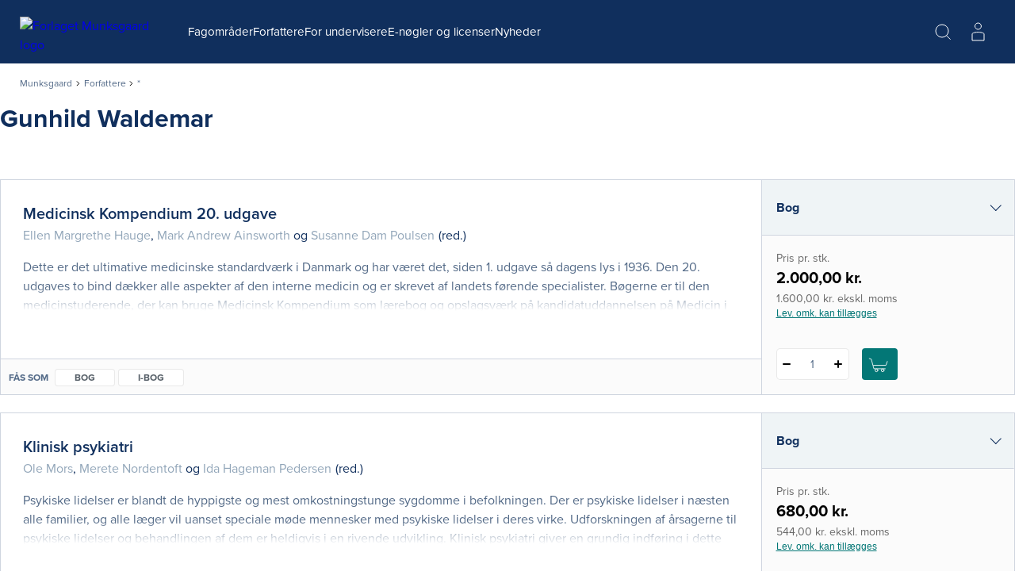

--- FILE ---
content_type: text/html; charset=utf-8
request_url: https://munksgaard.dk/forfattere/gunhild-waldemar_0-119917
body_size: 96232
content:



<!DOCTYPE html>

<html lang="da">
<head>
    <meta charset="utf-8" />
    <meta name="viewport" content="width=device-width, initial-scale=1">

    <!-- Google Tag Manager -->
<script>
window._dataLayer = [];
Object.defineProperty(window, "dataLayer", {
    get: function() {
        if (typeof window.gtmListenerCallback === "function") {
            window.gtmListenerCallback();
        }
    return window._dataLayer;
    },
  set: function(a) {
    window._dataLayer = a;
  }
});
(function(w,d,s,l,i){w[l]=w[l]||[];w[l].push({'gtm.start':
new Date().getTime(),event:'gtm.js'});var f=d.getElementsByTagName(s)[0],
j=d.createElement(s),dl=l!='dataLayer'?'&l='+l:'';j.async=true;j.src=
'https://www.googletagmanager.com/gtm.js?id='+i+dl;f.parentNode.insertBefore(j,f);
})(window,document,'script','dataLayer','GTM-T46LV25');</script>
<!-- End Google Tag Manager -->
    <script type="text/javascript" src="//web.telemetric.dk/t/ef9e9058-0e39-43ca-a4ee-4185af6034f4/bm.js" async="async"></script>
    

    <script type="text/javascript">
        window.isPageEditor = false;
        window.siteName = 'munksgaard';
    </script>

    <meta name="format-detection" content="telephone=no">

    

<title>Bøger af forfatter Gunhild Waldemar - Køb hos Munksgaard</title>

    <link rel="apple-touch-icon" sizes="57x57" href="/dist/assets/sites/munksgaard/favicon/apple-touch-icon-57x57.png" />
    <link rel="apple-touch-icon" sizes="60x60" href="/dist/assets/sites/munksgaard/favicon/apple-touch-icon-60x60.png" />
    <link rel="apple-touch-icon" sizes="72x72" href="/dist/assets/sites/munksgaard/favicon/apple-touch-icon-72x72.png" />
    <link rel="apple-touch-icon" sizes="76x76" href="/dist/assets/sites/munksgaard/favicon/apple-touch-icon-76x76.png" />
    <link rel="apple-touch-icon" sizes="114x114" href="/dist/assets/sites/munksgaard/favicon/apple-touch-icon-114x114.png" />
    <link rel="apple-touch-icon" sizes="120x120" href="/dist/assets/sites/munksgaard/favicon/apple-touch-icon-120x120.png" />
    <link rel="apple-touch-icon" sizes="144x144" href="/dist/assets/sites/munksgaard/favicon/apple-touch-icon-144x144.png" />
    <link rel="apple-touch-icon" sizes="152x152" href="/dist/assets/sites/munksgaard/favicon/apple-touch-icon-152x152.png" />
    <link rel="apple-touch-icon" sizes="180x180" href="/dist/assets/sites/munksgaard/favicon/apple-touch-icon-180x180.png" />
    <link rel="icon" type="image/png" sizes="16x16" href="/dist/assets/sites/munksgaard/favicon/favicon-16x16.png" />
    <link rel="icon" type="image/png" sizes="32x32" href="/dist/assets/sites/munksgaard/favicon/favicon-32x32.png" />
    <link rel="icon" type="image/png" sizes="192x192" href="/dist/assets/sites/munksgaard/favicon/android-chrome-192x192.png" />
    <link rel="manifest" href="/dist/assets/sites/munksgaard/manifest.json" />
    <link rel="shortcut icon" href="/dist/assets/sites/munksgaard/favicon/favicon.png" />
    <meta name="msapplication-TileImage" content="/dist/assets/sites/munksgaard/favicon/mstile-144x144.png" />
    <meta name="msapplication-config" content="/dist/assets/sites/munksgaard/favicon/browserconfig.xml" />

<meta name="msapplication-TileColor" content="#da532c">
<meta name="theme-color" content="#ffffff" />

<meta property="og:title" content="Bøger af forfatter Gunhild Waldemar - Køb hos Munksgaard" />
<meta property="og:description" content="" />
<meta property="og:url" content="https://munksgaard.dk/forfattere/gunhild-waldemar_0-119917" />
<meta property="og:image" content="" />
<meta property="og:site_name" content="Munksgaard" />
<meta property="og:type" content="website" />


<meta name="keywords" content="" />
<meta name="Description" property="og:description" content="" />
<meta name="apple-mobile-web-app-status-bar-style" content="black" />
<meta name="google-site-verification" content="mfhGEMNKUI0T3pcGVZS663L9q5gh5gVuYQ4rDnZlk7Y" />
<meta name="lang" content="da" />



    <link rel="canonical" href="https://munksgaard.dk/forfattere/gunhild-waldemar_0-119917" />

<script type="application/ld+json">
{
	"@context": "http://schema.org",
	"@type": "BreadcrumbList",
	"itemListElement": [{
	"@type": "ListItem",
	"position": 1,
	"item":
	{
		"@id": "https://munksgaard.dk/forfattere",
		"name": "Forfattere"
	}
},{
	"@type": "ListItem",
	"position": 2,
	"item":
	{
		"@id": "https://munksgaard.dk/forfattere/gunhild-waldemar_0-119917",
		"name": "gunhild-waldemar_0-119917"
	}
}]
}
</script>
    <link rel="stylesheet" href="/dist/css/v-639034558540000000/style.munksgaard.css" />

<script src="https://use.typekit.net/dvg3xsk.js"></script>
<script>try{Typekit.load({ async: true });}catch(e){}</script>


    <!-- bundle:js -->
    <script defer src="/dist/js/v-639034559720000000/bundle.js"></script>
    <!-- endinject -->

</head>
<body>
    <!-- Google Tag Manager (noscript) -->
<noscript><iframe src="https://www.googletagmanager.com/ns.html?id=GTM-T46LV25"
height="0" width="0" style="display:none;visibility:hidden"></iframe></noscript>
<!-- End Google Tag Manager (noscript) -->
    <div id="react_0HNIRFUIU8KHI"></div><script type='application/json' data-react-setup>{"component":"ReactComponents.AppReduxInit","domId":"react_0HNIRFUIU8KHI","props":{"Basket":{"BasketPageUrl":null,"TotalItemCount":0,"Summation":null,"BasketItems":[],"Addresses":[],"ShippingAndHandling":null,"VATEnabled":false,"AllowDiscount":false,"CheckoutPageUrl":null,"LastModified":null,"Email":null,"InspectionCopyLabel":null,"FirstName":null,"LastName":null,"InvoiceEan":null,"RequisitionNumber":null,"CustomerReference":null,"SelectedPaymentType":null,"PromotionCode":null,"NewsletterSignup":false,"AcceptTerms":false,"IsGuestCheckout":false,"DiscountCodeTexts":null,"DiscountCodeValues":null,"BasketHeaderTrumpetText":null,"BasketHeaderText":null,"CheckoutButtonTopText":null,"ProductInfoColumnHeading":null,"ProductCountColumnHeading":null,"ProductPriceColumnHeading":null,"ProductPriceWithVATColumnHeading":null,"BasketNoticesList":null,"CheckoutButtonBottomText":null,"PublishedText":null,"ChoosenClassesText":null,"OutOfStockHeaderText":null,"CurrencyText":null,"LicensePeriodText":null,"EditLicenseText":null,"CounterUnit":null,"DescriptionText_EmptyBasket":null,"GoToBasketButtonText":null,"GoToCheckoutButtonText":null,"EmptyBasketText":null,"OrderId":0,"LicenseCountText":null,"EditLicenseCountText":null,"ContinueShoppingButtonText":null,"SearchPlaceholderText":null},"UserProfile":null,"Login":{"CreateLoginContent":{"CreateLinkLabel":"Opret profil","UniLoginPossible":false,"CreateProfileSeperatorText":"eller","InfoText":"\u003cstrong\u003e\u003cstrong\u003eUNI•Login giver dig mulighed for:\u003c/strong\u003e\u003c/strong\u003e\n\u003cul\u003e\n    \u003cli\u003eat bruge det samme login på tværs af materialer\u003c/li\u003e\n    \u003cli\u003eat få et samlet overblik over dine digitale materialer\u003c/li\u003e\n\u003c/ul\u003e"},"UniPromptContent":{"IntroText":"\u003cp\u003e\u003cstrong\u003eDu er logget ind med UNI-Login.\u003c/strong\u003e\u003c/p\u003e\n\u003cp\u003eNår du vil handle via vores webshop, skal du oprette en profil. Hvis du allerede har en profil kan du logge ind og forbinde den til din UNI-C profil.\u003c/p\u003e","CreateLoginText":"","CreateLoginButtonLabel":"Opret konto","CreateLoginUrl":"/profile/create-profile","SeteratorText":"eller","LoginText":"\u003cp\u003e\u003cstrong\u003eHar allerede en profil\u003c/strong\u003e\u003c/p\u003e\n\u003cp\u003eLog ind med din eksisterende profil. \u003c/p\u003e","LoginButtonLabel":"Log ind","UniLoggedInButtonText":"Log ind"},"LoginUrl":{"FullUrl":"https://loginconnector.gyldendal.dk/Navigator/Navigator?clientWebSite=GuPlatform_MU\u0026forceLogin=true\u0026clientWsSuccessUrl=https://munksgaard.dk/auth/LoginSuccess?redirect=/forfattere/gunhild-waldemar_0-119917\u0026clientWsFailureUrl=https://munksgaard.dk/auth/LoginFailure?redirect=/forfattere/gunhild-waldemar_0-119917\u0026loginFailed=true","Text":"Log ind","Url":"https://loginconnector.gyldendal.dk/Navigator/Navigator?clientWebSite=GuPlatform_MU"},"LogoutUrl":{"FullUrl":"https://loginconnector.gyldendal.dk/Navigator/Logout?clientWebSite=GuPlatform_MU\u0026logoutSuccessUrl=https://munksgaard.dk/Auth/LogoutSuccess","Text":"Log ud","Url":"https://loginconnector.gyldendal.dk/Navigator/Logout?clientWebSite=GuPlatform_MU"},"CreateProfileUrl":{"Text":"Opret profil","Url":"/profile/create-profile"},"CreateProfileUniLoginUrl":{"Text":"Opret profil med UNI-Login","Url":"https://loginconnector.gyldendal.dk/Navigator/Navigator?clientWebSite=GuPlatform_MU\u0026forceLogin=true\u0026clientWsSuccessUrl=https://munksgaard.dk/auth/LoginSuccess?redirect=/profile/create-profile\u0026clientWsFailureUrl=https://munksgaard.dk/auth/LoginFailure?redirect=/profile/create-profile\u0026loginFailed=true\u0026providerName=UNIC"},"IsUniLoggedIn":false,"ProfileModal":{"TitleText":"TitleText","UnicTitle":"UnicTitle","NoUnicTitle":"NoUnicTitle","UnicButtonText":"UnicButtonText","UnicButtonLink":null,"NoUnicButtonText":"NoUnicButtonText","NoUnicButtonLink":null}},"AccountVerificationModalLabels":null}}</script> 
    <div id="react_0HNIRFUITKRIR"><a class="navigation-header__skip-link" href="#main-content">Spring til hovedindhold</a><header class="navigation-header"><nav role="navigation" aria-label="Hovedmenu" class="navigation-header__inner"><button aria-label="Åbn menu" aria-expanded="false" type="button" class="navigation-header__menu-button"><svg class="navigation-header__mobile-menu-button" width="23" height="18" viewBox="0 0 23 18" fill="none" xmlns="http://www.w3.org/2000/svg"><line x1="3" y1="1" x2="22" y2="1" stroke="currentColor" stroke-width="2" stroke-linecap="round"></line><line x1="3" y1="9" x2="22" y2="9" stroke="currentColor" stroke-width="2" stroke-linecap="round"></line><line x1="3" y1="17" x2="22" y2="17" stroke="currentColor" stroke-width="2" stroke-linecap="round"></line></svg></button><a href="/" class="navigation-header__logo"><img src="/-/media/images/logos/logo-munksgaard-white(1).svg" alt="Forlaget Munksgaard logo"/></a><ul class="navigation-header__items"><li class="navigation-header-item"><button class="navigation-header-item__button" type="button">Fagområder</button></li><li class="navigation-header-item"><a href="/forfattere" class="navigation-header-item__link">Forfattere</a></li><li class="navigation-header-item"><button class="navigation-header-item__button" type="button">For undervisere</button></li><li class="navigation-header-item"><a href="/e-noegler-og-licenser" class="navigation-header-item__link">E-nøgler og licenser </a></li><li class="navigation-header-item"><a href="/nyheder" class="navigation-header-item__link">Nyheder</a></li></ul><div class="navigation-header__service-menu"><div class="navigation-header__service-menu__item" data-service-menu-search="true"><button type="button" aria-label="Åbn Søgning" aria-expanded="false" data-toggle-search="true" class="button-reset navigation-header__service-menu__button"><svg width="32" height="32" viewBox="0 0 32 32" fill="none" xmlns="http://www.w3.org/2000/svg" role="presentation"><circle cx="15" cy="15" r="8" stroke="currentColor" stroke-width="2"></circle><path d="M20.6602 20.8652L25.317 25.5221" stroke="currentColor" stroke-width="2" stroke-linecap="round"></path></svg></button></div></div><button aria-label="Gå tilbage" class="navigation-mobile__back-button" type="button"><svg width="9" height="14" viewBox="0 0 9 14" fill="none" xmlns="http://www.w3.org/2000/svg"><path d="M1.5006 0.999884L7.15746 6.65674L1.5006 12.3136" stroke="currentColor"></path></svg></button><div class="navigation-mobile"><span class="navigation-mobile__title">Menu</span><ul class="navigation-mobile__links"><li class="navigation-menu-item"><button class="navigation-menu-item__button" type="button"><span class="navigation-menu-item__label">Fagområder<svg width="9" height="14" viewBox="0 0 9 14" fill="none" xmlns="http://www.w3.org/2000/svg"><path d="M1.5006 0.999884L7.15746 6.65674L1.5006 12.3136" stroke="currentColor"></path></svg></span></button></li><li class="navigation-menu-item"><a target="_self" tabindex="-1" href="/forfattere" class="navigation-menu-item__link"><span class="navigation-menu-item__label">Forfattere</span></a></li><li class="navigation-menu-item"><button class="navigation-menu-item__button" type="button"><span class="navigation-menu-item__label">For undervisere<svg width="9" height="14" viewBox="0 0 9 14" fill="none" xmlns="http://www.w3.org/2000/svg"><path d="M1.5006 0.999884L7.15746 6.65674L1.5006 12.3136" stroke="currentColor"></path></svg></span></button></li><li class="navigation-menu-item"><a target="_self" tabindex="-1" href="/e-noegler-og-licenser" class="navigation-menu-item__link"><span class="navigation-menu-item__label">E-nøgler og licenser </span></a></li><li class="navigation-menu-item"><a target="_self" tabindex="-1" href="/nyheder" class="navigation-menu-item__link"><span class="navigation-menu-item__label">Nyheder</span></a></li></ul><hr/></div><div class="navigation-search"><div class="inline-search content-module"><div class="content-row"><div class="inline-search__input-wrapper"><svg width="32" height="32" viewBox="0 0 32 32" fill="none" xmlns="http://www.w3.org/2000/svg" role="presentation"><circle cx="15" cy="15" r="8" stroke="currentColor" stroke-width="2"></circle><path d="M20.6602 20.8652L25.317 25.5221" stroke="currentColor" stroke-width="2" stroke-linecap="round"></path></svg><label for="inline-search" class="sr-only">Søg</label><input type="search" id="inline-search" disabled="" class="inline-search__input" role="searchbox" placeholder=""/></div></div></div></div></nav></header></div><script type='application/json' data-react-setup>{"component":"ReactComponents.Navigation","domId":"react_0HNIRFUITKRIR","props":{"Logo":"/-/media/images/logos/logo-munksgaard-white(1).svg","Menu":{"Id":"ebd73e3a-217b-4ad1-9949-1ffc46ca4bb6","Children":[{"Id":"3e6b9a93-dd6f-4d12-9d89-f3c2ae8e9b3e","Children":[{"Id":"d014ac0e-0e8a-4eb2-bf12-9e7fefbd8550","Children":[{"Id":"efe1f43c-9bcf-4781-8410-de6ed6749fac","Children":[],"Label":"Bacheloropgaven","Theme":"","Url":"/fag/ergoterapi/bacheloropgaven","Target":"_self","ShowInMenu":true,"ShowInBreadcrumbs":true,"IsDivider":false},{"Id":"1f087d17-8b0a-42e9-b4b7-4abeb0df01af","Children":[],"Label":"Grundbøger","Theme":"","Url":"/fag/ergoterapi/grundboeger","Target":"_self","ShowInMenu":true,"ShowInBreadcrumbs":true,"IsDivider":false},{"Id":"4dcb7ef3-0997-431d-8a26-280a7daa36c6","Children":[],"Label":"Klinisk praksis","Theme":"","Url":"/fag/ergoterapi/klinisk-praksis","Target":"_self","ShowInMenu":true,"ShowInBreadcrumbs":true,"IsDivider":false},{"Id":"69d3e8b5-0acd-4cbe-a711-f750aecda05d","Children":[],"Label":"Temabøger","Theme":"","Url":"/fag/ergoterapi/temaboeger","Target":"_self","ShowInMenu":true,"ShowInBreadcrumbs":true,"IsDivider":false},{"Id":"7d00f385-e22b-4242-a430-8534fdd1d962","Children":[],"Label":"Tværprofessionelt","Theme":"","Url":"/fag/ergoterapi/tvaerprofessionelt","Target":"_self","ShowInMenu":true,"ShowInBreadcrumbs":true,"IsDivider":false}],"Label":"Ergoterapi","Theme":"","Url":"/fag/ergoterapi","Target":"_self","ShowInMenu":true,"ShowInBreadcrumbs":true,"IsDivider":false},{"Id":"9fcdf96b-cace-4261-9b18-84991877270b","Children":[],"Label":"Ernæring og sundhed","Theme":"","Url":"/fag/ernaering-og-sundhed","Target":"_self","ShowInMenu":true,"ShowInBreadcrumbs":true,"IsDivider":false},{"Id":"a78ad05d-6a55-40a8-9f88-cf2e817d2341","Children":[],"Label":"Folkesundhedsvidenskab","Theme":"","Url":"/fag/folkesundhedsvidenskab","Target":"_self","ShowInMenu":true,"ShowInBreadcrumbs":true,"IsDivider":false},{"Id":"2680f4a6-4a20-4877-a504-acde1783645f","Children":[{"Id":"f4a7c3cb-fa69-4019-91f3-a8e6f1e78e8d","Children":[],"Label":"Grundbøger","Theme":"","Url":"/fag/fysioterapi/grundboeger","Target":"_self","ShowInMenu":true,"ShowInBreadcrumbs":true,"IsDivider":false},{"Id":"31a903f5-fe37-4723-ba94-c195105f8361","Children":[],"Label":"Klinisk praksis","Theme":"","Url":"/fag/fysioterapi/klinisk-praksis","Target":"_self","ShowInMenu":true,"ShowInBreadcrumbs":true,"IsDivider":false},{"Id":"aa89308e-5298-4f48-8d1d-6b39dfd5fb3b","Children":[],"Label":"Metode, forskning og udvikling","Theme":"","Url":"/fag/fysioterapi/metode-forskning-og-udvikling","Target":"_self","ShowInMenu":true,"ShowInBreadcrumbs":true,"IsDivider":false},{"Id":"508918ea-41b1-45bd-ae56-7799f3ed9814","Children":[],"Label":"Temabøger","Theme":"","Url":"/fag/fysioterapi/temaboeger","Target":"_self","ShowInMenu":true,"ShowInBreadcrumbs":true,"IsDivider":false},{"Id":"4f8f5348-abbd-460e-9151-199b670cfa49","Children":[],"Label":"Tværprofessionelt","Theme":"","Url":"/fag/fysioterapi/tvaerprofessionelt","Target":"_self","ShowInMenu":true,"ShowInBreadcrumbs":true,"IsDivider":false}],"Label":"Fysioterapi","Theme":"","Url":"/fag/fysioterapi","Target":"_self","ShowInMenu":true,"ShowInBreadcrumbs":true,"IsDivider":false},{"Id":"57fa8394-9ba1-4876-ad2f-ad9b4c748f13","Children":[{"Id":"a8e84c50-2fb0-4abd-8865-3cb5b832596f","Children":[],"Label":"Akut patient","Theme":"","Url":"/fag/medicin/akut-patient","Target":"_self","ShowInMenu":true,"ShowInBreadcrumbs":true,"IsDivider":false},{"Id":"693ab273-7b68-40e2-82f9-9e440082736b","Children":[],"Label":"Almen medicin","Theme":"","Url":"/fag/medicin/almen-medicin","Target":"_self","ShowInMenu":true,"ShowInBreadcrumbs":true,"IsDivider":false},{"Id":"f6705071-9622-40f5-9f23-89371967cc86","Children":[],"Label":"Anatomi og fysiologi","Theme":"","Url":"/fag/medicin/anatomi-og-fysiologi","Target":"_self","ShowInMenu":true,"ShowInBreadcrumbs":true,"IsDivider":false},{"Id":"dd26b941-10df-4d2b-98c2-efc7a1599c8c","Children":[],"Label":"Billeddiagnostik","Theme":"","Url":"/fag/medicin/billeddiagnostik","Target":"_self","ShowInMenu":true,"ShowInBreadcrumbs":true,"IsDivider":false},{"Id":"c3b17b0c-84be-4db3-af79-cd4af5639074","Children":[],"Label":"Endokrinologi og ernæring","Theme":"","Url":"/fag/medicin/endokrinologi-og-ernaering","Target":"_self","ShowInMenu":true,"ShowInBreadcrumbs":true,"IsDivider":false},{"Id":"9e576986-c89d-4b2d-86ce-695f622e1136","Children":[],"Label":"Etik og videnskabsteori","Theme":"","Url":"/fag/medicin/etik-og-videnskabsteori","Target":"_self","ShowInMenu":true,"ShowInBreadcrumbs":true,"IsDivider":false},{"Id":"651f8ad5-988c-4aac-bb5f-075829852377","Children":[],"Label":"Farmakologi og immunologi","Theme":"","Url":"/fag/medicin/farmakologi-og-immunologi","Target":"_self","ShowInMenu":true,"ShowInBreadcrumbs":true,"IsDivider":false},{"Id":"5be26479-4ca4-4fd9-b1ef-caa44210ac70","Children":[],"Label":"Folkesundhed","Theme":"","Url":"/fag/medicin/folkesundhed","Target":"_self","ShowInMenu":true,"ShowInBreadcrumbs":true,"IsDivider":false},{"Id":"082793f8-f9d4-49cf-a0f4-2e8423382a6f","Children":[],"Label":"Forskning og samfund","Theme":"","Url":"/fag/medicin/forskning-og-samfund","Target":"_self","ShowInMenu":true,"ShowInBreadcrumbs":true,"IsDivider":false},{"Id":"cfb9ac5b-0c2f-4fde-bba0-f2132611af2c","Children":[],"Label":"Gynækologi, obstetrik og pædiatri","Theme":"","Url":"/fag/medicin/gynaekologi-obstetrik-og-paediatri","Target":"_self","ShowInMenu":true,"ShowInBreadcrumbs":true,"IsDivider":false},{"Id":"6f5e59d9-7d11-460c-a75d-aeca779934e4","Children":[],"Label":"Intern medicin","Theme":"","Url":"/fag/medicin/intern-medicin","Target":"_self","ShowInMenu":true,"ShowInBreadcrumbs":true,"IsDivider":false},{"Id":"cd614b13-3748-4751-adfd-8ba4f7513663","Children":[],"Label":"Kirurgi","Theme":"","Url":"/fag/medicin/kirurgi","Target":"_self","ShowInMenu":true,"ShowInBreadcrumbs":true,"IsDivider":false},{"Id":"b5f43f7e-ff30-4242-9c63-1c3127f25be8","Children":[],"Label":"Klinik og journaloptag","Theme":"","Url":"/fag/medicin/klinik-og-journaloptag","Target":"_self","ShowInMenu":true,"ShowInBreadcrumbs":true,"IsDivider":false},{"Id":"9ab4181a-05d5-429e-8c85-8baa0f4b630a","Children":[],"Label":"Kommunikation","Theme":"","Url":"/fag/medicin/kommunikation","Target":"_self","ShowInMenu":true,"ShowInBreadcrumbs":true,"IsDivider":false},{"Id":"1a4f6ebf-dcdd-4fa4-8eed-be6bff760c22","Children":[],"Label":"Neurofag","Theme":"","Url":"/fag/medicin/neurofag","Target":"_self","ShowInMenu":true,"ShowInBreadcrumbs":true,"IsDivider":false},{"Id":"e2da0398-e76c-43df-8916-b6c4d363d07b","Children":[],"Label":"Odontologi","Theme":"","Url":"/fag/medicin/odontologi","Target":"_self","ShowInMenu":true,"ShowInBreadcrumbs":true,"IsDivider":false},{"Id":"39ca1c6d-d9a6-4c0e-93ad-2473c5709666","Children":[],"Label":"Onkologi og palliation","Theme":"","Url":"/fag/medicin/onkologi-og-palliation","Target":"_self","ShowInMenu":true,"ShowInBreadcrumbs":true,"IsDivider":false},{"Id":"ac1b9a3b-0113-4404-8236-541c93916090","Children":[],"Label":"Psykiatri og psykologi","Theme":"","Url":"/fag/medicin/psykiatri-og-psykologi","Target":"_self","ShowInMenu":true,"ShowInBreadcrumbs":true,"IsDivider":false},{"Id":"144ed2b0-20bb-4b59-86dd-cbd8b17ef48d","Children":[],"Label":"Sansefag","Theme":"","Url":"/fag/medicin/sansefag","Target":"_self","ShowInMenu":true,"ShowInBreadcrumbs":true,"IsDivider":false}],"Label":"Medicin","Theme":"","Url":"/fag/medicin","Target":"_self","ShowInMenu":true,"ShowInBreadcrumbs":true,"IsDivider":false},{"Id":"c4f0907f-932d-4d2c-b722-c7586a137355","Children":[{"Id":"e267c26d-8ddb-4fe4-a40a-5e2098cf1dc1","Children":[],"Label":"Farmakologi","Theme":"","Url":"/fag/sygepleje/farmakologi","Target":"_self","ShowInMenu":true,"ShowInBreadcrumbs":true,"IsDivider":false},{"Id":"488b4015-483a-437a-b979-0d9321bec073","Children":[],"Label":"Filosofi, religion og etik","Theme":"","Url":"/fag/sygepleje/filosofi-religion-og-etik","Target":"_self","ShowInMenu":true,"ShowInBreadcrumbs":true,"IsDivider":false},{"Id":"280dae41-f0da-4de8-be46-69bb626405cf","Children":[],"Label":"Folkesundhed og forebyggelse","Theme":"","Url":"/fag/sygepleje/folkesundhed-og-forebyggelse","Target":"_self","ShowInMenu":true,"ShowInBreadcrumbs":true,"IsDivider":false},{"Id":"dd37e01b-05c8-446a-bf05-4ed9780aa3e0","Children":[],"Label":"Forskningsmetode og videnskabsteori","Theme":"","Url":"/fag/sygepleje/forskningsmetode-og-videnskabsteori","Target":"_self","ShowInMenu":true,"ShowInBreadcrumbs":true,"IsDivider":false},{"Id":"90bf4e79-77b7-459a-a193-26ebdbda7420","Children":[],"Label":"Grundlæggende sygepleje","Theme":"","Url":"/fag/sygepleje/grundlaeggende-sygepleje","Target":"_self","ShowInMenu":true,"ShowInBreadcrumbs":true,"IsDivider":false},{"Id":"2b5e424c-5371-43aa-acdf-bf7794c471da","Children":[],"Label":"Kommunikation, pædagogik og psykologi","Theme":"","Url":"/fag/sygepleje/kommunikation-paedagogik-og-psykologi","Target":"_self","ShowInMenu":true,"ShowInBreadcrumbs":true,"IsDivider":false},{"Id":"01c240d8-3545-41ac-a4b7-7020782c369d","Children":[],"Label":"Kompleks sygepleje","Theme":"","Url":"/fag/sygepleje/kompleks-sygepleje","Target":"_self","ShowInMenu":true,"ShowInBreadcrumbs":true,"IsDivider":false},{"Id":"cb11c1a8-22cd-459e-a78b-5c1afa9fbb6f","Children":[],"Label":"Mikrobiologi","Theme":"","Url":"/fag/sygepleje/mikrobiologi","Target":"_self","ShowInMenu":true,"ShowInBreadcrumbs":true,"IsDivider":false},{"Id":"05607dbc-2b9d-49ce-b2ae-e35900bbfc9c","Children":[],"Label":"Naturvidenskab","Theme":"","Url":"/fag/sygepleje/naturvidenskab","Target":"_self","ShowInMenu":true,"ShowInBreadcrumbs":true,"IsDivider":false},{"Id":"7b9f6d1f-25da-4e61-8c7f-bfb7e159d926","Children":[],"Label":"Organisation, ledelse og jura","Theme":"","Url":"/fag/sygepleje/organisation-ledelse-og-jura","Target":"_self","ShowInMenu":true,"ShowInBreadcrumbs":true,"IsDivider":false},{"Id":"b7e8fb4f-4236-482e-9fa5-b8d45c996dd3","Children":[],"Label":"Psykiatri","Theme":"","Url":"/fag/sygepleje/psykiatri","Target":"_self","ShowInMenu":true,"ShowInBreadcrumbs":true,"IsDivider":false},{"Id":"eb91c3bf-7343-4c2c-acc4-fd295072081d","Children":[],"Label":"Sygdomslære","Theme":"","Url":"/fag/sygepleje/sygdomslaere","Target":"_self","ShowInMenu":true,"ShowInBreadcrumbs":true,"IsDivider":false},{"Id":"e84d928f-621b-49e0-bafc-9c1c9d0d6bbd","Children":[],"Label":"Sygeplejeteori","Theme":"","Url":"/fag/sygepleje/sygeplejeteori","Target":"_self","ShowInMenu":true,"ShowInBreadcrumbs":true,"IsDivider":false},{"Id":"7006390c-3913-4f38-a5da-9b099fcb01fb","Children":[],"Label":"Teknologi, kvalitetsudvikling og dokumentation","Theme":"","Url":"/fag/sygepleje/teknologi-kvalitetsudvikling-og-dokumentation","Target":"_self","ShowInMenu":true,"ShowInBreadcrumbs":true,"IsDivider":false}],"Label":"Sygepleje","Theme":"","Url":"/fag/sygepleje","Target":"_self","ShowInMenu":true,"ShowInBreadcrumbs":true,"IsDivider":false}],"Label":"Fagområder","Theme":"","Url":"/fag","Target":"_self","ShowInMenu":true,"ShowInBreadcrumbs":true,"IsDivider":false},{"Id":"ced95a36-a9ec-4bbf-b0a3-c9b17a37c10f","Children":[],"Label":"Forfattere","Theme":"","Url":"/forfattere","Target":"_self","ShowInMenu":true,"ShowInBreadcrumbs":true,"IsDivider":false},{"Id":"c08ea8de-49ac-42d2-ad64-81d65195dcfc","Children":[{"Id":"68573477-8118-4c24-8a80-c5be5224b768","Children":[],"Label":"Bestil pensumeksemplar","Theme":"","Url":"/for-undervisere/bestil-pensumeksemplar","Target":"_self","ShowInMenu":true,"ShowInBreadcrumbs":true,"IsDivider":false},{"Id":"4581337d-a704-4f58-9875-59633facb7c0","Children":[],"Label":"Hvad må du kopiere?","Theme":"","Url":"/for-undervisere/hvad-maa-du-kopiere","Target":"_self","ShowInMenu":true,"ShowInBreadcrumbs":true,"IsDivider":false}],"Label":"For undervisere","Theme":"","Url":"/for-undervisere","Target":"_self","ShowInMenu":true,"ShowInBreadcrumbs":true,"IsDivider":false},{"Id":"884dbc77-5b67-45fd-a2dc-8348ce07053e","Children":[],"Label":"E-nøgler og licenser ","Theme":"","Url":"/e-noegler-og-licenser","Target":"_self","ShowInMenu":true,"ShowInBreadcrumbs":true,"IsDivider":false},{"Id":"8fcbf5f0-fe6c-40ee-a296-62cb3ef8a0d1","Children":[],"Label":"Nyheder","Theme":"","Url":"/nyheder","Target":"_self","ShowInMenu":true,"ShowInBreadcrumbs":true,"IsDivider":false}],"Label":null,"Theme":null,"Url":null,"Target":null,"ShowInMenu":false,"ShowInBreadcrumbs":false,"IsDivider":false},"ServiceMenu":null,"Search":{"Label":"Søg","Placeholder":""},"NavigationGlobalSites":null,"CreateProfileLabels":{"CreateProfileModalHeader":"","WithUnicLoginHeader":"","WithoutUnicLoginHeader":""},"SiteName":"munksgaard"}}</script> 
    <div id="react_0HNIRFUIU8KHJ"><nav aria-label="Breadcrumb" class="content-module breadcrumbs"><ol class="content-row breadcrumbs__list"><li class="breadcrumbs__item"><a class="breadcrumbs__link" href="/">Munksgaard</a></li><li class="breadcrumbs__item"><svg width="5" height="7" viewBox="0 0 5 7" fill="none" xmlns="http://www.w3.org/2000/svg"><path d="M0.828427 0.41376L3.65685 3.24219L0.828427 6.07061" stroke="currentColor"></path></svg><a class="breadcrumbs__link" href="/forfattere">Forfattere</a></li><li class="breadcrumbs__item" aria-current="page"><svg width="5" height="7" viewBox="0 0 5 7" fill="none" xmlns="http://www.w3.org/2000/svg"><path d="M0.828427 0.41376L3.65685 3.24219L0.828427 6.07061" stroke="currentColor"></path></svg>*</li></ol></nav></div><script type='application/json' data-react-setup>{"component":"ReactComponents.Breadcrumbs","domId":"react_0HNIRFUIU8KHJ","props":{"Children":[{"Children":[],"Label":"Forfattere","Url":"/forfattere"},{"Children":[],"Label":"*","Url":"/forfattere/,-w-,"}],"Label":"Munksgaard","Url":"/"}}</script> 

    <div class="main-layout">
        <main role="main" id="main-content" class="main-content">
            
            <div id="react_0HNIRFUIU8KHK"><div class="author-details-container"><div class="author-details"><div class="author-details__meta"><h1 class="author-details__meta__name">Gunhild Waldemar</h1></div></div></div></div><script type='application/json' data-react-setup>{"component":"ReactComponents.AuthorDetails","domId":"react_0HNIRFUIU8KHK","props":{"Id":"0-119917","AuthorName":"Gunhild Waldemar","AuthorLastName":"Waldemar","AuthorPictureUrl":"","AuthorDescription":"","AuthorDetailsPageLink":"https://munksgaard.dk/forfattere/gunhild-waldemar_0-119917","CanonicalUrl":"https://munksgaard.dk/forfattere/gunhild-waldemar_0-119917"}}</script><div id="react_0HNIRFUIU8KHN"></div><script type='application/json' data-react-setup>{"component":"ReactComponents.ProductList","domId":"react_0HNIRFUIU8KHN","props":{"Success":true,"ErrorCode":"0","ErrorMessage":"","ErrorMessageRaw":null,"Payload":{"ListUrl":"https://munksgaard.dk/forfattere/gunhild-waldemar_0-119917","ItemId":"c375d1cf-9d66-42f8-9c04-a0670aad8764","ContextId":"0-119917","InitialFilter":null,"FacetConfigurationId":"c375d1cf-9d66-42f8-9c04-a0670aad8764","FacetGroups":[{"Id":"f8432fd0-4874-463b-b365-40a1cc578c45","Label":"Fag","LabelRaw":"Fag","InitiallyShown":3,"InitiallyCollapsed":false,"ExpandLabel":"Se flere","ExpandLabelRaw":"Se flere","ShortenLabel":"Se færre","ShortenLabelRaw":"Se færre","Facets":[{"Id":"0bd2fdc3-06ad-4aa6-b8e1-bbd1551f109f","Label":"Ergoterapi","LabelRaw":"Ergoterapi","Active":false,"ResultCount":2,"Facets":[]},{"Id":"1a0a7994-093c-45f6-a499-544537f1d39e","Label":"Fysioterapi","LabelRaw":"Fysioterapi","Active":false,"ResultCount":2,"Facets":[]},{"Id":"d12c91b2-f92e-4618-b9ea-5ea2471e5177","Label":"Medicin","LabelRaw":"Medicin","Active":false,"ResultCount":4,"Facets":[]},{"Id":"ec197b04-1252-4238-9018-68a5b2359273","Label":"Sygepleje","LabelRaw":"Sygepleje","Active":false,"ResultCount":2,"Facets":[]}]},{"Id":"552616f6-68dc-4b98-82ab-8cbf3b704409","Label":"Medietyper","LabelRaw":"Medietyper","InitiallyShown":3,"InitiallyCollapsed":false,"ExpandLabel":"Se flere","ExpandLabelRaw":"Se flere","ShortenLabel":"Se færre","ShortenLabelRaw":"Se færre","Facets":[{"Id":"3a18da57-ccac-4fb5-8f83-e4820129b966","Label":"Bog","LabelRaw":"Bog","Active":false,"ResultCount":2,"Facets":[]},{"Id":"fbdfb3dd-8ed8-4ed4-bcba-21c12157e009","Label":"e-bog (VitalSource)","LabelRaw":"e-bog (VitalSource)","Active":false,"ResultCount":1,"Facets":[]},{"Id":"f175753c-f08a-49d0-8682-4e9071e1d6c6","Label":"i-bog","LabelRaw":"i-bog","Active":false,"ResultCount":1,"Facets":[]}]}],"Works":[{"Id":44535,"Title":"Medicinsk Kompendium 20. udgave","Description":null,"MediaTypes":["Bog","i-bog"],"Products":[{"Id":"9788702364835","Isbn13":"9788702364835","Title":"Medicinsk Kompendium 20. udgave","Subtitle":"","Description":"Dette er det ultimative medicinske standardværk i Danmark og har været det, siden 1. udgave så dagens lys i 1936. Den 20. udgaves to bind dækker alle aspekter af den interne medicin og er skrevet af landets førende specialister. Bøgerne er til den medicinstuderende, der kan bruge Medicinsk Kompendium som lærebog og opslagsværk på kandidatuddannelsen på Medicin i København, Aarhus, Odense og Aalborg. Derudover k","MediaType":"Bog","MediaTypeName":"Bog","MaterialType":"Indbundet","CoverImageUrl":"/-/media/images/external.png?ei=https://multimediaserver.gyldendal.dk/MunksgaardDanmarkred/CoverFace/WH_Original/9788702364835","SeriesLinks":[],"InStock":true,"StockText":"","HideConfigurationDetails":false,"Edition":"20. udgave","PublishDate":"30. maj 2024","CanBeBought":true,"InfoType":2,"EditorsListShortAbbreviation":"(red.)","AuthorsListShort":"\u003ca href=\u0027/forfattere/annamaria-giraldi_0-30448\u0027\u003eAnnamaria Giraldi\u003c/a\u003e","AuthorsListLong":"\u003ca href=\u0027/forfattere/annamaria-giraldi_0-30448\u0027\u003eAnnamaria Giraldi\u003c/a\u003e, \u003ca href=\u0027/forfattere/annemette-lokkegaard_0-30530\u0027\u003eAnnemette Løkkegaard\u003c/a\u003e, \u003ca href=\u0027/forfattere/bent-winding-deleuran_0-30669\u0027\u003eBent Winding Deleuran\u003c/a\u003e, \u003ca href=\u0027/forfattere/bente-jespersen_0-30688\u0027\u003eBente Jespersen\u003c/a\u003e, \u003ca href=\u0027/forfattere/bo-feldt-rasmussen_0-30866\u0027\u003eBo Feldt-Rasmussen\u003c/a\u003e, \u003ca href=\u0027/forfattere/carsten-reidies-bjarkam_0-31058\u0027\u003eCarsten Reidies Bjarkam\u003c/a\u003e, \u003ca href=\u0027/forfattere/charlotta-pisinger_0-31083\u0027\u003eCharlotta Pisinger\u003c/a\u003e, \u003ca href=\u0027/forfattere/finn-gustafsson_0-31715\u0027\u003eFinn Gustafsson\u003c/a\u003e, \u003ca href=\u0027/forfattere/jan-gerstoft_0-32496\u0027\u003eJan Gerstoft\u003c/a\u003e, \u003ca href=\u0027/forfattere/jens-dilling-lundgren_0-32638\u0027\u003eJens Dilling Lundgren\u003c/a\u003e, \u003ca href=\u0027/forfattere/jens-otto-lunde-jorgensen_0-32673\u0027\u003eJens Otto Lunde Jørgensen\u003c/a\u003e, \u003ca href=\u0027/forfattere/kent-lodberg-christensen_0-33021\u0027\u003eKent Lodberg Christensen\u003c/a\u003e, \u003ca href=\u0027/forfattere/lars-kober_0-33319\u0027\u003eLars Køber\u003c/a\u003e, \u003ca href=\u0027/forfattere/messoud-ashina_0-33749\u0027\u003eMessoud Ashina\u003c/a\u003e, \u003ca href=\u0027/forfattere/mogens-gronvold_0-33840\u0027\u003eMogens Grønvold\u003c/a\u003e, \u003ca href=\u0027/forfattere/morten-bagge-hansen_0-33864\u0027\u003eMorten Bagge Hansen\u003c/a\u003e, \u003ca href=\u0027/forfattere/per-klausen-fink_0-34195\u0027\u003ePer Klausen Fink\u003c/a\u003e, \u003ca href=\u0027/forfattere/poul-videbech_0-34359\u0027\u003ePoul Videbech\u003c/a\u003e, \u003ca href=\u0027/forfattere/anette-sogaard-nielsen_0-35587\u0027\u003eAnette Søgaard Nielsen\u003c/a\u003e, \u003ca href=\u0027/forfattere/christian-graugaard_0-36023\u0027\u003eChristian Graugaard\u003c/a\u003e, \u003ca href=\u0027/forfattere/jens-meldgaard-bruun_0-79510\u0027\u003eJens Meldgaard Bruun\u003c/a\u003e, \u003ca href=\u0027/forfattere/ole-hilberg_0-80673\u0027\u003eOle Hilberg\u003c/a\u003e, \u003ca href=\u0027/forfattere/preben-homoe_0-80674\u0027\u003ePreben Homøe\u003c/a\u003e, \u003ca href=\u0027/forfattere/palle-bekker-jeppesen_0-83529\u0027\u003ePalle Bekker Jeppesen\u003c/a\u003e, \u003ca href=\u0027/forfattere/vibeke-andree-larsen_0-83713\u0027\u003eVibeke Andrée Larsen\u003c/a\u003e, \u003ca href=\u0027/forfattere/claus-ziegler-simonsen_0-84189\u0027\u003eClaus Ziegler Simonsen\u003c/a\u003e, \u003ca href=\u0027/forfattere/anders-lokke_0-85369\u0027\u003eAnders Løkke\u003c/a\u003e, \u003ca href=\u0027/forfattere/jann-mortensen_0-85385\u0027\u003eJann Mortensen\u003c/a\u003e, \u003ca href=\u0027/forfattere/ejvind-frausing-hansen_0-85394\u0027\u003eEjvind Frausing Hansen\u003c/a\u003e, \u003ca href=\u0027/forfattere/allan-flyvbjerg_0-87880\u0027\u003eAllan Flyvbjerg\u003c/a\u003e, \u003ca href=\u0027/forfattere/borge-gronne-nordestgaard_0-87979\u0027\u003eBørge Grønne Nordestgaard\u003c/a\u003e, \u003ca href=\u0027/forfattere/steen-gregers-hasselbalch_0-88645\u0027\u003eSteen Gregers Hasselbalch\u003c/a\u003e, \u003ca href=\u0027/forfattere/poul-jorgen-jennum_0-88833\u0027\u003ePoul Jørgen Jennum\u003c/a\u003e, \u003ca href=\u0027/forfattere/kim-dalhoff_0-89800\u0027\u003eKim Dalhoff\u003c/a\u003e, \u003ca href=\u0027/forfattere/niels-abildgaard_0-89863\u0027\u003eNiels Abildgaard\u003c/a\u003e, \u003ca href=\u0027/forfattere/hanne-krarup-christensen_0-91097\u0027\u003eHanne Krarup Christensen\u003c/a\u003e, \u003ca href=\u0027/forfattere/laszlo-hegedus_0-92591\u0027\u003eLaszlo Hegedüs\u003c/a\u003e, \u003ca href=\u0027/forfattere/elisabeth-bendstrup_0-93780\u0027\u003eElisabeth Bendstrup\u003c/a\u003e, \u003ca href=\u0027/forfattere/trine-hyrup-mogensen_0-93784\u0027\u003eTrine Hyrup Mogensen\u003c/a\u003e, \u003ca href=\u0027/forfattere/lars-kjeldsen_0-94533\u0027\u003eLars Kjeldsen\u003c/a\u003e, \u003ca href=\u0027/forfattere/bodil-abild-jespersen_0-94711\u0027\u003eBodil Abild Jespersen\u003c/a\u003e, \u003ca href=\u0027/forfattere/thomas-benfield_0-99132\u0027\u003eThomas Benfield\u003c/a\u003e, \u003ca href=\u0027/forfattere/henning-andersen_0-102335\u0027\u003eHenning Andersen\u003c/a\u003e, \u003ca href=\u0027/forfattere/lars-konge_0-102533\u0027\u003eLars Konge\u003c/a\u003e, \u003ca href=\u0027/forfattere/anne-mette-hvas_0-108930\u0027\u003eAnne-Mette Hvas\u003c/a\u003e, \u003ca href=\u0027/forfattere/mette-asbjorn-neergaard_0-109697\u0027\u003eMette Asbjørn Neergaard\u003c/a\u003e, \u003ca href=\u0027/forfattere/mette-sondergaard-deleuran_0-113932\u0027\u003eMette Søndergaard Deleuran\u003c/a\u003e, \u003ca href=\u0027/forfattere/martin-gronnebak-tolsgaard_0-115833\u0027\u003eMartin Grønnebæk Tolsgaard\u003c/a\u003e, \u003ca href=\u0027/forfattere/karen-andersen-ranberg_0-118618\u0027\u003eKaren Andersen-Ranberg\u003c/a\u003e, \u003ca href=\u0027/forfattere/lise-lotte-gluud_0-118621\u0027\u003eLise Lotte Gluud\u003c/a\u003e, \u003ca href=\u0027/forfattere/catherine-hauerslev-foss_0-118625\u0027\u003eCatherine Hauerslev Foss\u003c/a\u003e, \u003ca href=\u0027/forfattere/ulrik-malthe-overgaard_0-118626\u0027\u003eUlrik Malthe Overgaard\u003c/a\u003e, \u003ca href=\u0027/forfattere/nina-skavlan-godtfredsen_0-118812\u0027\u003eNina Skavlan Godtfredsen\u003c/a\u003e, \u003ca href=\u0027/forfattere/christian-laursen_0-118861\u0027\u003eChristian Laursen\u003c/a\u003e, \u003ca href=\u0027/forfattere/niels-erik-ebbehoj_0-120446\u0027\u003eNiels Erik Ebbehøj\u003c/a\u003e, \u003ca href=\u0027/forfattere/charlotte-mortz_0-120447\u0027\u003eCharlotte Mortz\u003c/a\u003e, \u003ca href=\u0027/forfattere/anne-lise-kamper_0-122261\u0027\u003eAnne-Lise Kamper\u003c/a\u003e, \u003ca href=\u0027/forfattere/eva-leinoe_0-124465\u0027\u003eEva Leinøe\u003c/a\u003e, \u003ca href=\u0027/forfattere/carsten-utoft-niemann_0-124468\u0027\u003eCarsten Utoft Niemann\u003c/a\u003e, \u003ca href=\u0027/forfattere/peter-de-nully-brown_0-124469\u0027\u003ePeter de Nully Brown\u003c/a\u003e, \u003ca href=\u0027/forfattere/kirsten-gronbak_0-124471\u0027\u003eKirsten Grønbæk\u003c/a\u003e, \u003ca href=\u0027/forfattere/henrik-frederiksen_0-124472\u0027\u003eHenrik Frederiksen\u003c/a\u003e, \u003ca href=\u0027/forfattere/anders-juul_0-124713\u0027\u003eAnders Juul\u003c/a\u003e, \u003ca href=\u0027/forfattere/marianne-juhler_0-125186\u0027\u003eMarianne Juhler\u003c/a\u003e, \u003ca href=\u0027/forfattere/lars-rejnmark_0-128070\u0027\u003eLars Rejnmark\u003c/a\u003e, \u003ca href=\u0027/forfattere/christian-hassager_0-132398\u0027\u003eChristian Hassager\u003c/a\u003e, \u003ca href=\u0027/forfattere/ove-b-schaffalitzky-de-muckadell_0-132539\u0027\u003eOve B. Schaffalitzky de Muckadell\u003c/a\u003e, \u003ca href=\u0027/forfattere/jesper-hastrup-svendsen_0-132551\u0027\u003eJesper Hastrup Svendsen\u003c/a\u003e, \u003ca href=\u0027/forfattere/lone-nikolajsen_0-132561\u0027\u003eLone Nikolajsen\u003c/a\u003e, \u003ca href=\u0027/forfattere/jorn-carlsen_0-132602\u0027\u003eJørn Carlsen\u003c/a\u003e, \u003ca href=\u0027/forfattere/ase-bengard-andersen_0-132628\u0027\u003eÅse Bengård Andersen\u003c/a\u003e, \u003ca href=\u0027/forfattere/henning-bundgaard_0-132635\u0027\u003eHenning Bundgaard\u003c/a\u003e, \u003ca href=\u0027/forfattere/thomas-engstrom_0-132638\u0027\u003eThomas Engstrøm\u003c/a\u003e, \u003ca href=\u0027/forfattere/mette-klarskov-andersen_0-132640\u0027\u003eMette Klarskov Andersen\u003c/a\u003e, \u003ca href=\u0027/forfattere/jacob-eifer-moller_0-132657\u0027\u003eJacob Eifer Møller\u003c/a\u003e, \u003ca href=\u0027/forfattere/per-logstrup-poulsen_0-132659\u0027\u003ePer Løgstrup Poulsen\u003c/a\u003e, \u003ca href=\u0027/forfattere/michael-wanscher_0-132661\u0027\u003eMichael Wanscher\u003c/a\u003e, \u003ca href=\u0027/forfattere/daniel-kondziella_0-132697\u0027\u003eDaniel Kondziella\u003c/a\u003e, \u003ca href=\u0027/forfattere/mikkel-brabrand_0-134028\u0027\u003eMikkel Brabrand\u003c/a\u003e, \u003ca href=\u0027/forfattere/susanne-dam-poulsen_0-134205\u0027\u003eSusanne Dam Poulsen\u003c/a\u003e, \u003ca href=\u0027/forfattere/per-dyhr-hansen_0-134573\u0027\u003ePer Dyhr Hansen\u003c/a\u003e, \u003ca href=\u0027/forfattere/nanna-finnerup_0-137030\u0027\u003eNanna Finnerup\u003c/a\u003e, \u003ca href=\u0027/forfattere/soren-schou-olesen_0-137033\u0027\u003eSøren Schou Olesen\u003c/a\u003e, \u003ca href=\u0027/forfattere/ulrik-lassen_0-137034\u0027\u003eUlrik Lassen\u003c/a\u003e, \u003ca href=\u0027/forfattere/henrik-jessen-hansen_0-137035\u0027\u003eHenrik Jessen Hansen\u003c/a\u003e, \u003ca href=\u0027/forfattere/ole-hyldegaard_0-137036\u0027\u003eOle Hyldegaard\u003c/a\u003e, \u003ca href=\u0027/forfattere/allan-meldgaard-lund_0-137714\u0027\u003eAllan Meldgaard Lund\u003c/a\u003e, \u003ca href=\u0027/forfattere/mikkel-ostergaard_0-137738\u0027\u003eMikkel Østergaard\u003c/a\u003e, \u003ca href=\u0027/forfattere/inge-juul-sorensen_0-137739\u0027\u003einge juul sørensen\u003c/a\u003e, \u003ca href=\u0027/forfattere/ellen-margrethe-hauge_0-137742\u0027\u003eEllen Margrethe Hauge\u003c/a\u003e, \u003ca href=\u0027/forfattere/jens-kjeldsen_0-137743\u0027\u003ejens kjeldsen\u003c/a\u003e, \u003ca href=\u0027/forfattere/martin-hutchings_0-137752\u0027\u003eMartin Hutchings\u003c/a\u003e, \u003ca href=\u0027/forfattere/tarec-christoffer-el-galalys_0-137754\u0027\u003eTarec Christoffer El-Galalys\u003c/a\u003e, \u003ca href=\u0027/forfattere/lene-heise-garvey_0-138257\u0027\u003eLene Heise Garvey\u003c/a\u003e, \u003ca href=\u0027/forfattere/niels-holmark-andersen_0-138258\u0027\u003eNiels Holmark Andersen\u003c/a\u003e, \u003ca href=\u0027/forfattere/thomas-kromann-lund_0-138261\u0027\u003eThomas Kromann Lund\u003c/a\u003e, \u003ca href=\u0027/forfattere/michael-perch_0-138262\u0027\u003eMichael Perch\u003c/a\u003e, \u003ca href=\u0027/forfattere/uffe-bodtger_0-138265\u0027\u003eUffe Bødtger\u003c/a\u003e, \u003ca href=\u0027/forfattere/henning-gronbak_0-138502\u0027\u003eHenning Grønbæk\u003c/a\u003e, \u003ca href=\u0027/forfattere/aleksander-krag_0-138503\u0027\u003eAleksander Krag\u003c/a\u003e, \u003ca href=\u0027/forfattere/martin-bodtker-mortensen_0-139097\u0027\u003eMartin Bødtker Mortensen\u003c/a\u003e, \u003ca href=\u0027/forfattere/jorgen-erik-nielsen_0-153726\u0027\u003eJørgen Erik Nielsen\u003c/a\u003e, \u003ca href=\u0027/forfattere/thomas-decker-christensen_0-154189\u0027\u003eThomas Decker Christensen\u003c/a\u003e, \u003ca href=\u0027/forfattere/mark-andrew-ainsworth_0-154486\u0027\u003eMark Andrew Ainsworth\u003c/a\u003e, \u003ca href=\u0027/forfattere/kasper-karmark-iversen_0-157469\u0027\u003eKasper Karmark Iversen\u003c/a\u003e, \u003ca href=\u0027/forfattere/lars-michael-larsen_0-157470\u0027\u003eLars Michael Larsen\u003c/a\u003e, \u003ca href=\u0027/forfattere/jonas-peter-eiberg_0-157472\u0027\u003eJonas Peter Eiberg\u003c/a\u003e, \u003ca href=\u0027/forfattere/celeste-porsbjerg_0-157473\u0027\u003eCeleste Porsbjerg\u003c/a\u003e, \u003ca href=\u0027/forfattere/ann-brit-eg-hansen_0-157474\u0027\u003eAnn-Brit Eg Hansen\u003c/a\u003e, \u003ca href=\u0027/forfattere/lilian-bomme-ousager_0-157475\u0027\u003eLilian Bomme Ousager\u003c/a\u003e, \u003ca href=\u0027/forfattere/andreas-birkedal-glenthoj_0-157696\u0027\u003eAndreas Birkedal Glenthøj\u003c/a\u003e, \u003ca href=\u0027/forfattere/kjeld-andersen_0-157906\u0027\u003eKjeld Andersen\u003c/a\u003e, \u003ca href=\u0027/forfattere/soren-helbo-skaarup_0-158234\u0027\u003eSøren Helbo Skaarup\u003c/a\u003e, \u003ca href=\u0027/forfattere/thomas-peter-enggaard_0-158235\u0027\u003eThomas Peter Enggaard\u003c/a\u003e, \u003ca href=\u0027/forfattere/lise-kirstine-gormsen_0-158237\u0027\u003eLise Kirstine Gormsen\u003c/a\u003e, \u003ca href=\u0027/forfattere/lia-evi-bang_0-158238\u0027\u003eLia Evi Bang\u003c/a\u003e, \u003ca href=\u0027/forfattere/jesper-norgaard-bech_0-158239\u0027\u003eJesper Nørgaard Bech\u003c/a\u003e, \u003ca href=\u0027/forfattere/jane-moller-hansen_0-158240\u0027\u003eJane Møller Hansen\u003c/a\u003e, \u003ca href=\u0027/forfattere/anne-petas-swane-lund-krarup_0-158243\u0027\u003eAnne Petas Swane Lund Krarup\u003c/a\u003e, \u003ca href=\u0027/forfattere/claus-bistrup_0-158245\u0027\u003eClaus Bistrup\u003c/a\u003e, \u003ca href=\u0027/forfattere/claus-juhl_0-158247\u0027\u003eClaus Juhl\u003c/a\u003e, \u003ca href=\u0027/forfattere/katrine-bagge-hansen_0-158248\u0027\u003eKatrine Bagge Hansen\u003c/a\u003e, \u003ca href=\u0027/forfattere/seppo-w-langer_0-158249\u0027\u003eSeppo W. Langer\u003c/a\u003e, \u003ca href=\u0027/forfattere/mads-nybo_0-158250\u0027\u003eMads Nybo\u003c/a\u003e, \u003ca href=\u0027/forfattere/jesper-elberling_0-158252\u0027\u003eJesper Elberling\u003c/a\u003e, \u003ca href=\u0027/forfattere/niels-fisker_0-158253\u0027\u003eNiels Fisker\u003c/a\u003e, \u003ca href=\u0027/forfattere/irene-kibak-nielsen_0-158254\u0027\u003eIrene Kibæk Nielsen\u003c/a\u003e, \u003ca href=\u0027/forfattere/anja-julie-huusom_0-158257\u0027\u003eAnja Julie Huusom\u003c/a\u003e, \u003ca href=\u0027/forfattere/anders-rosendal-korshoj_0-158260\u0027\u003eAnders Rosendal Korshøj\u003c/a\u003e, \u003ca href=\u0027/forfattere/morten-blaabjerg_0-158261\u0027\u003eMorten Blaabjerg\u003c/a\u003e, \u003ca href=\u0027/forfattere/erik-hvid-danielsen_0-158262\u0027\u003eErik Hvid Danielsen\u003c/a\u003e, \u003ca href=\u0027/forfattere/lisette-okkels-jensen_0-158264\u0027\u003eLisette Okkels Jensen\u003c/a\u003e, \u003ca href=\u0027/forfattere/jens-cosedis-nielsen_0-158265\u0027\u003eJens Cosedis Nielsen\u003c/a\u003e, \u003ca href=\u0027/forfattere/arman-arshad_0-158267\u0027\u003eArman Arshad\u003c/a\u003e, \u003ca href=\u0027/forfattere/christian-niels-meyer_0-158268\u0027\u003eChristian Niels Meyer\u003c/a\u003e, \u003ca href=\u0027/forfattere/eline-kirstine-gantzhorn_0-158269\u0027\u003eEline Kirstine Gantzhorn\u003c/a\u003e, \u003ca href=\u0027/forfattere/michael-brun-andersen_0-158270\u0027\u003eMichael Brun Andersen\u003c/a\u003e, \u003ca href=\u0027/forfattere/niels-lyhne-christensen_0-158271\u0027\u003eNiels Lyhne Christensen\u003c/a\u003e, \u003ca href=\u0027/forfattere/soren-jensen-fangel_0-158272\u0027\u003eSøren Jensen-Fangel\u003c/a\u003e, \u003ca href=\u0027/forfattere/pernille-koefoed-nielsen_0-158275\u0027\u003ePernille Koefoed-Nielsen\u003c/a\u003e, \u003ca href=\u0027/forfattere/mads-hornum_0-158276\u0027\u003eMads Hornum\u003c/a\u003e, \u003ca href=\u0027/forfattere/merete-l-hetland_0-158279\u0027\u003eMerete L. Hetland\u003c/a\u003e, \u003ca href=\u0027/forfattere/oliver-hendricks_0-158280\u0027\u003eOliver Hendricks\u003c/a\u003e, \u003ca href=\u0027/forfattere/christian-ammitzboll_0-158281\u0027\u003eChristian Ammitzbøll\u003c/a\u003e, \u003ca href=\u0027/forfattere/kresten-krarup-keller_0-158285\u0027\u003eKresten Krarup Keller\u003c/a\u003e, \u003ca href=\u0027/forfattere/rikke-krogh-madsen_0-158287\u0027\u003eRikke Krogh-Madsen\u003c/a\u003e, \u003ca href=\u0027/forfattere/morten-helms_0-158288\u0027\u003eMorten Helms\u003c/a\u003e, \u003ca href=\u0027/forfattere/isik-somuncu-johansen_0-158289\u0027\u003eIsik Somuncu Johansen\u003c/a\u003e, \u003ca href=\u0027/forfattere/jacob-bodilsen_0-158290\u0027\u003eJacob Bodilsen\u003c/a\u003e, \u003ca href=\u0027/forfattere/sigurd-broesby-olsen_0-158292\u0027\u003eSigurd Broesby-Olsen\u003c/a\u003e, \u003ca href=\u0027/forfattere/andreas-floe-hvass_0-162637\u0027\u003eAndreas Fløe Hvass\u003c/a\u003e, \u003ca href=\u0027/forfattere/tina-dysgaard_0-162647\u0027\u003eTina Dysgaard\u003c/a\u003e, \u003ca href=\u0027/forfattere/anette-drohse-kjeldsen_0-80613\u0027\u003eAnette Drøhse Kjeldsen\u003c/a\u003e, \u003ca href=\u0027/forfattere/anette-tonnes-pedersen_0-30420\u0027\u003eAnette Tønnes Pedersen\u003c/a\u003e, \u003ca href=\u0027/forfattere/anne-sabers_0-88673\u0027\u003eAnne Sabers\u003c/a\u003e, \u003ca href=\u0027/forfattere/anne-voss_0-137740\u0027\u003eAnne Voss\u003c/a\u003e, \u003ca href=\u0027/forfattere/berit-schiottz-christensen_0-30718\u0027\u003eBerit Schiøttz-Christensen\u003c/a\u003e, \u003ca href=\u0027/forfattere/bjorn-richelsen_0-30849\u0027\u003eBjørn Richelsen\u003c/a\u003e, \u003ca href=\u0027/forfattere/carsten-schade-larsen_0-92874\u0027\u003eCarsten Schade Larsen\u003c/a\u003e, \u003ca href=\u0027/forfattere/charlotte-suppli-ulrik_0-132630\u0027\u003eCharlotte Suppli Ulrik\u003c/a\u003e, \u003ca href=\u0027/forfattere/christian-vestergaard_0-113933\u0027\u003eChristian Vestergaard\u003c/a\u003e, \u003ca href=\u0027/forfattere/esben-sondergaard_0-158246\u0027\u003eEsben Søndergaard\u003c/a\u003e, \u003ca href=\u0027/forfattere/eva-irene-bossano-prescott_0-158266\u0027\u003eEva Irene Bossano Prescott\u003c/a\u003e, \u003ca href=\u0027/forfattere/fin-stolze-larsen_0-158277\u0027\u003eFin Stolze Larsen\u003c/a\u003e, \u003ca href=\u0027/forfattere/finn-thorup-sellebjerg_0-138276\u0027\u003eFinn Thorup Sellebjerg\u003c/a\u003e, \u003ca href=\u0027/forfattere/flemming-skovby_0-31753\u0027\u003eFlemming Skovby\u003c/a\u003e, \u003ca href=\u0027/forfattere/gunhild-waldemar_0-119917\u0027\u003eGunhild Waldemar\u003c/a\u003e, \u003ca href=\u0027/forfattere/hatice-tankisi_0-128276\u0027\u003eHatice Tankisi\u003c/a\u003e, \u003ca href=\u0027/forfattere/henrik-sengelov_0-124466\u0027\u003eHenrik Sengeløv\u003c/a\u003e, \u003ca href=\u0027/forfattere/ingrid-louise-titlestad_0-138266\u0027\u003eIngrid Louise Titlestad\u003c/a\u003e, \u003ca href=\u0027/forfattere/jakob-benedict-seidelin_0-158242\u0027\u003eJakob Benedict Seidelin\u003c/a\u003e, \u003ca href=\u0027/forfattere/jens-aage-kolsen-petersen_0-94697\u0027\u003eJens Aage Kølsen Petersen\u003c/a\u003e, \u003ca href=\u0027/forfattere/jens-ulrik-rosholm_0-118634\u0027\u003eJens-Ulrik Rosholm\u003c/a\u003e, \u003ca href=\u0027/forfattere/jens-ulrik-stahr-jensen_0-144763\u0027\u003eJens-Ulrik Stæhr Jensen\u003c/a\u003e, \u003ca href=\u0027/forfattere/jesper-romhild-davidsen_0-136975\u0027\u003eJesper Rømhild Davidsen\u003c/a\u003e, \u003ca href=\u0027/forfattere/jesper-stentoft_0-102536\u0027\u003eJesper Stentoft\u003c/a\u003e, \u003ca href=\u0027/forfattere/johannes-martin-schmid_0-158251\u0027\u003eJohannes Martin Schmid\u003c/a\u003e, \u003ca href=\u0027/forfattere/john-vissing_0-32778\u0027\u003eJohn Vissing\u003c/a\u003e, \u003ca href=\u0027/forfattere/jon-torgny-wilcke_0-92960\u0027\u003eJon Torgny Wilcke\u003c/a\u003e, \u003ca href=\u0027/forfattere/klaus-sondergaard_0-158284\u0027\u003eKlaus Søndergaard\u003c/a\u003e, \u003ca href=\u0027/forfattere/lars-sondergaard_0-132639\u0027\u003eLars Søndergaard\u003c/a\u003e, \u003ca href=\u0027/forfattere/lone-sunde_0-158255\u0027\u003eLone Sunde\u003c/a\u003e, \u003ca href=\u0027/forfattere/louise-pyndt-diederichsen_0-158283\u0027\u003eLouise Pyndt Diederichsen\u003c/a\u003e, \u003ca href=\u0027/forfattere/marie-helleberg_0-162638\u0027\u003eMarie Helleberg\u003c/a\u003e, \u003ca href=\u0027/forfattere/ole-rintek-madsen_0-141481\u0027\u003eOle Rintek Madsen\u003c/a\u003e, \u003ca href=\u0027/forfattere/ole-slot_0-158282\u0027\u003eOle Slot\u003c/a\u003e, \u003ca href=\u0027/forfattere/peter-schwarz_0-54879\u0027\u003ePeter Schwarz\u003c/a\u003e, \u003ca href=\u0027/forfattere/saher-burhan-shaker_0-85377\u0027\u003eSaher Burhan Shaker\u003c/a\u003e, \u003ca href=\u0027/forfattere/sebastian-christoph-wiberg_0-138357\u0027\u003eSebastian Christoph Wiberg\u003c/a\u003e, \u003ca href=\u0027/forfattere/simon-francis-thomsen_0-124935\u0027\u003eSimon Francis Thomsen\u003c/a\u003e, \u003ca href=\u0027/forfattere/thomas-kofod-steengaard_0-158278\u0027\u003eThomas Kofod Steengaard\u003c/a\u003e, \u003ca href=\u0027/forfattere/ulla-moller-weinreich_0-158273\u0027\u003eUlla Møller Weinreich\u003c/a\u003e og \u003ca href=\u0027/forfattere/zaigham-saghir_0-158274\u0027\u003eZaigham Saghir\u003c/a\u003e","EditorsListShort":"\u003ca href=\u0027/forfattere/ellen-margrethe-hauge_0-137742\u0027\u003eEllen Margrethe Hauge\u003c/a\u003e, \u003ca href=\u0027/forfattere/mark-andrew-ainsworth_0-154486\u0027\u003eMark Andrew Ainsworth\u003c/a\u003e og \u003ca href=\u0027/forfattere/susanne-dam-poulsen_0-134205\u0027\u003eSusanne Dam Poulsen\u003c/a\u003e","EditorsListLong":"\u003ca href=\u0027/forfattere/ellen-margrethe-hauge_0-137742\u0027\u003eEllen Margrethe Hauge\u003c/a\u003e, \u003ca href=\u0027/forfattere/mark-andrew-ainsworth_0-154486\u0027\u003eMark Andrew Ainsworth\u003c/a\u003e og \u003ca href=\u0027/forfattere/susanne-dam-poulsen_0-134205\u0027\u003eSusanne Dam Poulsen\u003c/a\u003e","ShowMoreContributors":true,"ProductPageLink":"https://munksgaard.dk/forfattere/gunhild-waldemar_0-119917/medicinsk-kompendium-20-udgave-bog-44535-9788702364835","ReadMoreText":"Læs mere","ShowSimplePrice":true,"PrimaryPrice":"2.000,00 kr.","SecondaryPrice":"1.600,00 kr. ekskl. moms","DiscountedPrice":null,"PriceUnit":"Pris pr. stk.","UnitPriceNumber":2000.0000,"PriceConfigurations":[{"IsInBasket":false,"ShouldLogin":false,"Selected":false,"IsBuyable":false,"BuyableNote":"Du skal være logget ind for at købe dette produkt","SalesFormCode":0,"AccessFormCode":0,"ConfigurationSummary":"Til få brugere (Pr. stk: 2.000,00 kr.)","ConfigurationSelect":"Beregn","LicenseType":0,"LicenseLabel":"Stk.","PeriodOptions":[{"UnitValue":0,"UnitTypeCode":0,"PrimaryUnitPrice":2000.0000,"SecondaryUnitPrice":1600.0000,"PriceText":"2.000,00 kr.","AccessPeriodText":"","AccessPeriodFullText":"","TotalPriceLabel":"","PeriodText":"","Selected":true}],"ClassOptions":{"Label":"Alle klasser","Options":[]},"ShowClassOptions":false,"LicenseText":"","AllowQuantity":true,"Quantity":1,"DiscountedPrice":null,"PrimaryPrice":null,"SecondaryPrice":null,"UnitPriceNumber":2000.0000,"PrimaryPriceText":"I alt","SecondaryPriceText":"{0} kr. ekskl. moms","PriceTotalBasis":"","PriceTotalLabel":"","PriceBasisLabel":null,"PriceBasisText":null,"AccessLabel":"Adgang","AccessPeriodLabel":"Adgangsperiode","AccessRenewLabel":"Betaling","AccessText":"","AccessPeriodText":"","AccessRenewText":"","ChoosePeriodText":"Vælg periode","LicenseTypeText":"","PriceInfoLinkText":"","PriceExplanationLinkText":"Hvordan er min pris beregnet?","EditSelectedLevels":null,"PriceInfoContentText":"","ChooseSelectedLevelsText":"Vælg klasser","IsSchoolLicenseAndRelevantClasses":false}],"IsPhysical":true},{"Id":"9788702420715","Isbn13":"9788702420715","Title":"Medicinsk Kompendium 20. udgave (i-bog)","Subtitle":"","Description":"Dette er det ultimative medicinske standardværk i Danmark og har været det, siden 1. udgave så dagens lys i 1936. Den 20. udgaves to bind dækker alle aspekter af den interne medicin og er skrevet af landets førende specialister. Bøgerne er til den medicinstuderende, der kan bruge Medicinsk Kompendium som lærebog og opslagsværk på kandidatuddannelsen på Medicin i København, Aarhus, Odense og Aalborg. Derudover k","MediaType":"i-bog","MediaTypeName":"i-bog","MaterialType":"VG-Typo3","CoverImageUrl":"/-/media/images/external.png?ei=https://multimediaserver.gyldendal.dk/MunksgaardDanmarkred/CoverFace/WH_Original/9788702420715","SeriesLinks":[],"InStock":false,"StockText":"","HideConfigurationDetails":false,"Edition":"20. udgave","PublishDate":"30. maj 2024","CanBeBought":false,"InfoType":1,"EditorsListShortAbbreviation":"(red.)","AuthorsListShort":"\u003ca href=\u0027/forfattere/ellen-margrethe-hauge_0-137742\u0027\u003eEllen Margrethe Hauge\u003c/a\u003e","AuthorsListLong":"\u003ca href=\u0027/forfattere/ellen-margrethe-hauge_0-137742\u0027\u003eEllen Margrethe Hauge\u003c/a\u003e, \u003ca href=\u0027/forfattere/susanne-dam-poulsen_0-134205\u0027\u003eSusanne Dam Poulsen\u003c/a\u003e og \u003ca href=\u0027/forfattere/mark-andrew-ainsworth_0-154486\u0027\u003eMark Andrew Ainsworth\u003c/a\u003e","EditorsListShort":"\u003ca href=\u0027/forfattere/ellen-margrethe-hauge_0-137742\u0027\u003eEllen Margrethe Hauge\u003c/a\u003e, \u003ca href=\u0027/forfattere/mark-andrew-ainsworth_0-154486\u0027\u003eMark Andrew Ainsworth\u003c/a\u003e og \u003ca href=\u0027/forfattere/susanne-dam-poulsen_0-134205\u0027\u003eSusanne Dam Poulsen\u003c/a\u003e","EditorsListLong":"\u003ca href=\u0027/forfattere/ellen-margrethe-hauge_0-137742\u0027\u003eEllen Margrethe Hauge\u003c/a\u003e, \u003ca href=\u0027/forfattere/mark-andrew-ainsworth_0-154486\u0027\u003eMark Andrew Ainsworth\u003c/a\u003e og \u003ca href=\u0027/forfattere/susanne-dam-poulsen_0-134205\u0027\u003eSusanne Dam Poulsen\u003c/a\u003e","ShowMoreContributors":true,"ProductPageLink":"https://munksgaard.dk/forfattere/gunhild-waldemar_0-119917/medicinsk-kompendium-20-udgave-(i-bog)-i-bog-44535-9788702420715","ReadMoreText":"Læs mere","ShowSimplePrice":true,"PrimaryPrice":"Fra 800,00 kr.","SecondaryPrice":"640,00 kr. ekskl. moms","DiscountedPrice":null,"PriceUnit":"Pris pr. stk.","UnitPriceNumber":800.0000,"PriceConfigurations":[{"IsInBasket":false,"ShouldLogin":false,"Selected":false,"IsBuyable":false,"BuyableNote":"Du skal være logget ind for at købe dette produkt","SalesFormCode":1002,"AccessFormCode":1004,"ConfigurationSummary":"Til få brugere (Pr. stk: 800,00 kr.)","ConfigurationSelect":"Vælg","LicenseType":1004,"LicenseLabel":"Enkeltbrugerlicens","PeriodOptions":[{"UnitValue":12,"UnitTypeCode":1002,"PrimaryUnitPrice":800.0000,"SecondaryUnitPrice":640.0000,"PriceText":"800,00 kr.","AccessPeriodText":"12 måneders adgang","AccessPeriodFullText":"Udløber automatisk","TotalPriceLabel":"","PeriodText":"12 måneder","Selected":false},{"UnitValue":4,"UnitTypeCode":1001,"PrimaryUnitPrice":1600.0000,"SecondaryUnitPrice":1280.0000,"PriceText":"1.600,00 kr.","AccessPeriodText":"4 års adgang","AccessPeriodFullText":"Udløber automatisk","TotalPriceLabel":"","PeriodText":"4 år","Selected":false}],"ClassOptions":{"Label":"Alle klasser","Options":[]},"ShowClassOptions":false,"LicenseText":"","AllowQuantity":true,"Quantity":1,"DiscountedPrice":null,"PrimaryPrice":"","SecondaryPrice":null,"UnitPriceNumber":800.0000,"PrimaryPriceText":"I alt","SecondaryPriceText":"{0} kr. ekskl. moms","PriceTotalBasis":"","PriceTotalLabel":"","PriceBasisLabel":null,"PriceBasisText":null,"AccessLabel":"Adgang","AccessPeriodLabel":"Adgangsperiode","AccessRenewLabel":"Betaling","AccessText":"{0} brugere","AccessPeriodText":"","AccessRenewText":"Udløber automatisk","ChoosePeriodText":"Vælg periode","LicenseTypeText":"","PriceInfoLinkText":"Læs mere om enkeltbrugerlicens","PriceExplanationLinkText":"Hvordan er min pris beregnet?","EditSelectedLevels":null,"PriceInfoContentText":"\u003cul\u003e\n    \u003cli\u003ePeriode: . Licensen udløber automatisk.\u003c/li\u003e\n    \u003cli\u003eStyklicensen giver adgang til det antal brugere, som du har købt til.\u003c/li\u003e\n    \u003cli\u003eDu skal have en profil på munksgaard.dk for at købe et digitalt produkt.\u003c/li\u003e\n    \u003cli\u003eNår du køber en eller flere licenser, skal de aktiveres, før produktet kan tages i brug.\u003c/li\u003e\n    \u003cli\u003eDu vil ved køb modtage en e-mail, der guider dig igennem aktiveringen.\u003c/li\u003e\n\u003c/ul\u003e","ChooseSelectedLevelsText":"Vælg klasser","IsSchoolLicenseAndRelevantClasses":false}],"IsPhysical":false}]},{"Id":16224,"Title":"Klinisk psykiatri","Description":null,"MediaTypes":["Bog","i-bog","e-bog (VitalSource)"],"Products":[{"Id":"9788762812192","Isbn13":"9788762812192","Title":"Klinisk psykiatri","Subtitle":"","Description":"Psykiske lidelser er blandt de hyppigste og mest omkostningstunge sygdomme i befolkningen. Der er psykiske lidelser i næsten alle familier, og alle læger vil uanset speciale møde mennesker med psykiske lidelser i deres virke. Udforskningen af årsagerne til psykiske lidelser og behandlingen af dem er heldigvis i en rivende udvikling. Klinisk psykiatri giver en grundig indføring i dette komplek","MediaType":"Bog","MediaTypeName":"Bog","MaterialType":"Indbundet","CoverImageUrl":"/-/media/images/external.png?ei=https://multimediaserver.gyldendal.dk/MunksgaardDanmarkred/CoverFace/WH_Original/9788762812192","SeriesLinks":[],"InStock":true,"StockText":"","HideConfigurationDetails":false,"Edition":"4. udgave","PublishDate":"12. august 2016","CanBeBought":true,"InfoType":2,"EditorsListShortAbbreviation":"(red.)","AuthorsListShort":"\u003ca href=\u0027/forfattere/annamaria-giraldi_0-30448\u0027\u003eAnnamaria Giraldi\u003c/a\u003e","AuthorsListLong":"\u003ca href=\u0027/forfattere/annamaria-giraldi_0-30448\u0027\u003eAnnamaria Giraldi\u003c/a\u003e, \u003ca href=\u0027/forfattere/birte-yding-glenthoj_0-30807\u0027\u003eBirte Yding Glenthøj\u003c/a\u003e, \u003ca href=\u0027/forfattere/erik-simonsen_0-31617\u0027\u003eErik Simonsen\u003c/a\u003e, \u003ca href=\u0027/forfattere/kristian-rokkedal_0-33183\u0027\u003eKristian Rokkedal\u003c/a\u003e, \u003ca href=\u0027/forfattere/marianne-kastrup_0-33645\u0027\u003eMarianne Kastrup\u003c/a\u003e, \u003ca href=\u0027/forfattere/merete-nordentoft_0-37381\u0027\u003eMerete Nordentoft\u003c/a\u003e, \u003ca href=\u0027/forfattere/ole-mors_0-34099\u0027\u003eOle Mors\u003c/a\u003e, \u003ca href=\u0027/forfattere/ellids-kristensen_0-36204\u0027\u003eEllids Kristensen\u003c/a\u003e, \u003ca href=\u0027/forfattere/nicole-k-rosenberg_0-37493\u0027\u003eNicole K. Rosenberg\u003c/a\u003e, \u003ca href=\u0027/forfattere/anders-fink-jensen_0-40615\u0027\u003eAnders Fink-Jensen\u003c/a\u003e, \u003ca href=\u0027/forfattere/lene-falgaard-eplov_0-40617\u0027\u003eLene Falgaard Eplov\u003c/a\u003e, \u003ca href=\u0027/forfattere/lars-vedel-kessing_0-44460\u0027\u003eLars Vedel Kessing\u003c/a\u003e, \u003ca href=\u0027/forfattere/martin-balslev-jorgensen_0-44465\u0027\u003eMartin Balslev Jørgensen\u003c/a\u003e, \u003ca href=\u0027/forfattere/soren-dalsgaard_0-44614\u0027\u003eSøren Dalsgaard\u003c/a\u003e, \u003ca href=\u0027/forfattere/annette-lolk_0-48457\u0027\u003eAnnette Lolk\u003c/a\u003e, \u003ca href=\u0027/forfattere/jeanett-osterby-bauer_0-53246\u0027\u003eJeanett Østerby Bauer\u003c/a\u003e, \u003ca href=\u0027/forfattere/andreas-bak-schroder_0-87591\u0027\u003eAndreas Bak Schröder\u003c/a\u003e, \u003ca href=\u0027/forfattere/ida-hageman-pedersen_0-92859\u0027\u003eIda Hageman Pedersen\u003c/a\u003e, \u003ca href=\u0027/forfattere/per-klausen-fink_0-34195\u0027\u003ePer Klausen Fink\u003c/a\u003e, \u003ca href=\u0027/forfattere/lone-baandrup_0-103719\u0027\u003eLone Baandrup\u003c/a\u003e, \u003ca href=\u0027/forfattere/gunhild-waldemar_0-119917\u0027\u003eGunhild Waldemar\u003c/a\u003e, \u003ca href=\u0027/forfattere/cacilie-bock-buhmann_0-119920\u0027\u003eCæcilie Böck Buhmann\u003c/a\u003e, \u003ca href=\u0027/forfattere/dorte-sestoft_0-119921\u0027\u003eDorte Sestoft\u003c/a\u003e, \u003ca href=\u0027/forfattere/sigrun-hope_0-127550\u0027\u003eSigrun Hope\u003c/a\u003e, \u003ca href=\u0027/forfattere/bjornar-hassel_0-127551\u0027\u003eBjørnar Hassel\u003c/a\u003e, \u003ca href=\u0027/forfattere/nils-olav-aanonsen_0-127660\u0027\u003eNils Olav Aanonsen\u003c/a\u003e og \u003ca href=\u0027/forfattere/ulrik-becker_0-44452\u0027\u003eUlrik Becker\u003c/a\u003e","EditorsListShort":"\u003ca href=\u0027/forfattere/ole-mors_0-34099\u0027\u003eOle Mors\u003c/a\u003e, \u003ca href=\u0027/forfattere/merete-nordentoft_0-37381\u0027\u003eMerete Nordentoft\u003c/a\u003e og \u003ca href=\u0027/forfattere/ida-hageman-pedersen_0-92859\u0027\u003eIda Hageman Pedersen\u003c/a\u003e","EditorsListLong":"\u003ca href=\u0027/forfattere/ole-mors_0-34099\u0027\u003eOle Mors\u003c/a\u003e, \u003ca href=\u0027/forfattere/merete-nordentoft_0-37381\u0027\u003eMerete Nordentoft\u003c/a\u003e og \u003ca href=\u0027/forfattere/ida-hageman-pedersen_0-92859\u0027\u003eIda Hageman Pedersen\u003c/a\u003e","ShowMoreContributors":true,"ProductPageLink":"https://munksgaard.dk/forfattere/gunhild-waldemar_0-119917/klinisk-psykiatri-bog-16224-9788762812192","ReadMoreText":"Læs mere","ShowSimplePrice":true,"PrimaryPrice":"680,00 kr.","SecondaryPrice":"544,00 kr. ekskl. moms","DiscountedPrice":null,"PriceUnit":"Pris pr. stk.","UnitPriceNumber":680.0000,"PriceConfigurations":[{"IsInBasket":false,"ShouldLogin":false,"Selected":false,"IsBuyable":false,"BuyableNote":"Du skal være logget ind for at købe dette produkt","SalesFormCode":0,"AccessFormCode":0,"ConfigurationSummary":"Til få brugere (Pr. stk: 680,00 kr.)","ConfigurationSelect":"Beregn","LicenseType":0,"LicenseLabel":"Stk.","PeriodOptions":[{"UnitValue":0,"UnitTypeCode":0,"PrimaryUnitPrice":680.0000,"SecondaryUnitPrice":544.0000,"PriceText":"680,00 kr.","AccessPeriodText":"","AccessPeriodFullText":"","TotalPriceLabel":"","PeriodText":"","Selected":true}],"ClassOptions":{"Label":"Alle klasser","Options":[]},"ShowClassOptions":false,"LicenseText":"","AllowQuantity":true,"Quantity":1,"DiscountedPrice":null,"PrimaryPrice":null,"SecondaryPrice":null,"UnitPriceNumber":680.0000,"PrimaryPriceText":"I alt","SecondaryPriceText":"{0} kr. ekskl. moms","PriceTotalBasis":"","PriceTotalLabel":"","PriceBasisLabel":null,"PriceBasisText":null,"AccessLabel":"Adgang","AccessPeriodLabel":"Adgangsperiode","AccessRenewLabel":"Betaling","AccessText":"","AccessPeriodText":"","AccessRenewText":"","ChoosePeriodText":"Vælg periode","LicenseTypeText":"","PriceInfoLinkText":"","PriceExplanationLinkText":"Hvordan er min pris beregnet?","EditSelectedLevels":null,"PriceInfoContentText":"","ChooseSelectedLevelsText":"Vælg klasser","IsSchoolLicenseAndRelevantClasses":false}],"IsPhysical":true},{"Id":"9788702419481","Isbn13":"9788702419481","Title":"Klinisk psykiatri (VitalSource)","Subtitle":"","Description":"Psykiske lidelser er blandt de hyppigste og mest omkostningstunge sygdomme i befolkningen. Der er psykiske lidelser i næsten alle familier, og alle læger vil uanset speciale møde mennesker med psykiske lidelser i deres virke. Udforskningen af årsagerne til psykiske lidelser og behandlingen af dem er heldigvis i en rivende udvikling. Klinisk psykiatri giver en grundig indføring i dette komplek","MediaType":"e-bog (VitalSource)","MediaTypeName":"e-bog (VitalSource)","MaterialType":"Andet","CoverImageUrl":"/-/media/images/external.png?ei=https://multimediaserver.gyldendal.dk/MunksgaardDanmarkred/CoverFace/WH_Original/9788702419481","SeriesLinks":[],"InStock":false,"StockText":"","HideConfigurationDetails":false,"Edition":"4. udgave","PublishDate":"15. marts 2024","CanBeBought":false,"InfoType":1,"EditorsListShortAbbreviation":"(red.)","AuthorsListShort":"\u003ca href=\u0027/forfattere/annamaria-giraldi_0-30448\u0027\u003eAnnamaria Giraldi\u003c/a\u003e","AuthorsListLong":"\u003ca href=\u0027/forfattere/annamaria-giraldi_0-30448\u0027\u003eAnnamaria Giraldi\u003c/a\u003e, \u003ca href=\u0027/forfattere/birte-yding-glenthoj_0-30807\u0027\u003eBirte Yding Glenthøj\u003c/a\u003e, \u003ca href=\u0027/forfattere/erik-simonsen_0-31617\u0027\u003eErik Simonsen\u003c/a\u003e, \u003ca href=\u0027/forfattere/kristian-rokkedal_0-33183\u0027\u003eKristian Rokkedal\u003c/a\u003e, \u003ca href=\u0027/forfattere/marianne-kastrup_0-33645\u0027\u003eMarianne Kastrup\u003c/a\u003e, \u003ca href=\u0027/forfattere/merete-nordentoft_0-37381\u0027\u003eMerete Nordentoft\u003c/a\u003e, \u003ca href=\u0027/forfattere/ole-mors_0-34099\u0027\u003eOle Mors\u003c/a\u003e, \u003ca href=\u0027/forfattere/ellids-kristensen_0-36204\u0027\u003eEllids Kristensen\u003c/a\u003e, \u003ca href=\u0027/forfattere/nicole-k-rosenberg_0-37493\u0027\u003eNicole K. Rosenberg\u003c/a\u003e, \u003ca href=\u0027/forfattere/anders-fink-jensen_0-40615\u0027\u003eAnders Fink-Jensen\u003c/a\u003e, \u003ca href=\u0027/forfattere/lene-falgaard-eplov_0-40617\u0027\u003eLene Falgaard Eplov\u003c/a\u003e, \u003ca href=\u0027/forfattere/lars-vedel-kessing_0-44460\u0027\u003eLars Vedel Kessing\u003c/a\u003e, \u003ca href=\u0027/forfattere/martin-balslev-jorgensen_0-44465\u0027\u003eMartin Balslev Jørgensen\u003c/a\u003e, \u003ca href=\u0027/forfattere/soren-dalsgaard_0-44614\u0027\u003eSøren Dalsgaard\u003c/a\u003e, \u003ca href=\u0027/forfattere/annette-lolk_0-48457\u0027\u003eAnnette Lolk\u003c/a\u003e, \u003ca href=\u0027/forfattere/jeanett-osterby-bauer_0-53246\u0027\u003eJeanett Østerby Bauer\u003c/a\u003e, \u003ca href=\u0027/forfattere/andreas-bak-schroder_0-87591\u0027\u003eAndreas Bak Schröder\u003c/a\u003e, \u003ca href=\u0027/forfattere/ida-hageman-pedersen_0-92859\u0027\u003eIda Hageman Pedersen\u003c/a\u003e, \u003ca href=\u0027/forfattere/per-klausen-fink_0-34195\u0027\u003ePer Klausen Fink\u003c/a\u003e, \u003ca href=\u0027/forfattere/lone-baandrup_0-103719\u0027\u003eLone Baandrup\u003c/a\u003e, \u003ca href=\u0027/forfattere/gunhild-waldemar_0-119917\u0027\u003eGunhild Waldemar\u003c/a\u003e, \u003ca href=\u0027/forfattere/cacilie-bock-buhmann_0-119920\u0027\u003eCæcilie Böck Buhmann\u003c/a\u003e, \u003ca href=\u0027/forfattere/dorte-sestoft_0-119921\u0027\u003eDorte Sestoft\u003c/a\u003e, \u003ca href=\u0027/forfattere/sigrun-hope_0-127550\u0027\u003eSigrun Hope\u003c/a\u003e, \u003ca href=\u0027/forfattere/bjornar-hassel_0-127551\u0027\u003eBjørnar Hassel\u003c/a\u003e, \u003ca href=\u0027/forfattere/nils-olav-aanonsen_0-127660\u0027\u003eNils Olav Aanonsen\u003c/a\u003e og \u003ca href=\u0027/forfattere/ulrik-becker_0-44452\u0027\u003eUlrik Becker\u003c/a\u003e","EditorsListShort":"\u003ca href=\u0027/forfattere/ole-mors_0-34099\u0027\u003eOle Mors\u003c/a\u003e, \u003ca href=\u0027/forfattere/merete-nordentoft_0-37381\u0027\u003eMerete Nordentoft\u003c/a\u003e og \u003ca href=\u0027/forfattere/ida-hageman-pedersen_0-92859\u0027\u003eIda Hageman Pedersen\u003c/a\u003e","EditorsListLong":"\u003ca href=\u0027/forfattere/ole-mors_0-34099\u0027\u003eOle Mors\u003c/a\u003e, \u003ca href=\u0027/forfattere/merete-nordentoft_0-37381\u0027\u003eMerete Nordentoft\u003c/a\u003e og \u003ca href=\u0027/forfattere/ida-hageman-pedersen_0-92859\u0027\u003eIda Hageman Pedersen\u003c/a\u003e","ShowMoreContributors":true,"ProductPageLink":"https://munksgaard.dk/forfattere/gunhild-waldemar_0-119917/klinisk-psykiatri-(vitalsource)-e-bog-(vitalsource)-16224-9788702419481","ReadMoreText":"Læs mere","ShowSimplePrice":false,"PrimaryPrice":null,"SecondaryPrice":null,"DiscountedPrice":null,"PriceUnit":null,"UnitPriceNumber":0.0,"PriceConfigurations":[],"IsPhysical":false},{"Id":"9788762815490","Isbn13":"9788762815490","Title":"Klinisk psykiatri (i-bog)","Subtitle":"","Description":"Dette er en i-bog, en digital udgave af Klinisk psykiatri 4. udgave, suppleret med digitale værktøjer, fx søge- og notefunktion. I-bogen kan læses på pc og tablets.  Psykiske lidelser er blandt de hyppigste og mest omkostningstunge sygdomme i befolkningen. Der er psykiske lidelser i næsten alle familier, og alle læger vil uanset speciale møde mennesker med psykiske lidelser i deres virke. Udf","MediaType":"i-bog","MediaTypeName":"i-bog","MaterialType":"VG-Typo3","CoverImageUrl":"/-/media/images/external.png?ei=https://multimediaserver.gyldendal.dk/MunksgaardDanmarkred/CoverFace/WH_Original/9788762815490","SeriesLinks":[],"InStock":false,"StockText":"","HideConfigurationDetails":false,"Edition":"4. udgave","PublishDate":"12. august 2016","CanBeBought":false,"InfoType":1,"EditorsListShortAbbreviation":"(red.)","AuthorsListShort":"\u003ca href=\u0027/forfattere/annamaria-giraldi_0-30448\u0027\u003eAnnamaria Giraldi\u003c/a\u003e","AuthorsListLong":"\u003ca href=\u0027/forfattere/annamaria-giraldi_0-30448\u0027\u003eAnnamaria Giraldi\u003c/a\u003e, \u003ca href=\u0027/forfattere/birte-yding-glenthoj_0-30807\u0027\u003eBirte Yding Glenthøj\u003c/a\u003e, \u003ca href=\u0027/forfattere/erik-simonsen_0-31617\u0027\u003eErik Simonsen\u003c/a\u003e, \u003ca href=\u0027/forfattere/kristian-rokkedal_0-33183\u0027\u003eKristian Rokkedal\u003c/a\u003e, \u003ca href=\u0027/forfattere/marianne-kastrup_0-33645\u0027\u003eMarianne Kastrup\u003c/a\u003e, \u003ca href=\u0027/forfattere/merete-nordentoft_0-37381\u0027\u003eMerete Nordentoft\u003c/a\u003e, \u003ca href=\u0027/forfattere/ole-mors_0-34099\u0027\u003eOle Mors\u003c/a\u003e, \u003ca href=\u0027/forfattere/ellids-kristensen_0-36204\u0027\u003eEllids Kristensen\u003c/a\u003e, \u003ca href=\u0027/forfattere/nicole-k-rosenberg_0-37493\u0027\u003eNicole K. Rosenberg\u003c/a\u003e, \u003ca href=\u0027/forfattere/anders-fink-jensen_0-40615\u0027\u003eAnders Fink-Jensen\u003c/a\u003e, \u003ca href=\u0027/forfattere/lene-falgaard-eplov_0-40617\u0027\u003eLene Falgaard Eplov\u003c/a\u003e, \u003ca href=\u0027/forfattere/ulrik-becker_0-44452\u0027\u003eUlrik Becker\u003c/a\u003e, \u003ca href=\u0027/forfattere/lars-vedel-kessing_0-44460\u0027\u003eLars Vedel Kessing\u003c/a\u003e, \u003ca href=\u0027/forfattere/martin-balslev-jorgensen_0-44465\u0027\u003eMartin Balslev Jørgensen\u003c/a\u003e, \u003ca href=\u0027/forfattere/soren-dalsgaard_0-44614\u0027\u003eSøren Dalsgaard\u003c/a\u003e, \u003ca href=\u0027/forfattere/annette-lolk_0-48457\u0027\u003eAnnette Lolk\u003c/a\u003e, \u003ca href=\u0027/forfattere/jeanett-osterby-bauer_0-53246\u0027\u003eJeanett Østerby Bauer\u003c/a\u003e, \u003ca href=\u0027/forfattere/andreas-bak-schroder_0-87591\u0027\u003eAndreas Bak Schröder\u003c/a\u003e, \u003ca href=\u0027/forfattere/per-klausen-fink_0-34195\u0027\u003ePer Klausen Fink\u003c/a\u003e, \u003ca href=\u0027/forfattere/lone-baandrup_0-103719\u0027\u003eLone Baandrup\u003c/a\u003e, \u003ca href=\u0027/forfattere/gunhild-waldemar_0-119917\u0027\u003eGunhild Waldemar\u003c/a\u003e, \u003ca href=\u0027/forfattere/cacilie-bock-buhmann_0-119920\u0027\u003eCæcilie Böck Buhmann\u003c/a\u003e, \u003ca href=\u0027/forfattere/dorte-sestoft_0-119921\u0027\u003eDorte Sestoft\u003c/a\u003e, \u003ca href=\u0027/forfattere/sigrun-hope_0-127550\u0027\u003eSigrun Hope\u003c/a\u003e, \u003ca href=\u0027/forfattere/bjornar-hassel_0-127551\u0027\u003eBjørnar Hassel\u003c/a\u003e, \u003ca href=\u0027/forfattere/nils-olav-aanonsen_0-127660\u0027\u003eNils Olav Aanonsen\u003c/a\u003e og \u003ca href=\u0027/forfattere/ida-hageman-pedersen_0-92859\u0027\u003eIda Hageman Pedersen\u003c/a\u003e","EditorsListShort":"\u003ca href=\u0027/forfattere/ole-mors_0-34099\u0027\u003eOle Mors\u003c/a\u003e, \u003ca href=\u0027/forfattere/merete-nordentoft_0-37381\u0027\u003eMerete Nordentoft\u003c/a\u003e og \u003ca href=\u0027/forfattere/ida-hageman-pedersen_0-92859\u0027\u003eIda Hageman Pedersen\u003c/a\u003e","EditorsListLong":"\u003ca href=\u0027/forfattere/ole-mors_0-34099\u0027\u003eOle Mors\u003c/a\u003e, \u003ca href=\u0027/forfattere/merete-nordentoft_0-37381\u0027\u003eMerete Nordentoft\u003c/a\u003e og \u003ca href=\u0027/forfattere/ida-hageman-pedersen_0-92859\u0027\u003eIda Hageman Pedersen\u003c/a\u003e","ShowMoreContributors":true,"ProductPageLink":"https://munksgaard.dk/forfattere/gunhild-waldemar_0-119917/klinisk-psykiatri-(i-bog)-i-bog-16224-9788762815490","ReadMoreText":"Læs mere","ShowSimplePrice":true,"PrimaryPrice":"528,00 kr.","SecondaryPrice":"422,40 kr. ekskl. moms","DiscountedPrice":null,"PriceUnit":"Pris pr. stk.","UnitPriceNumber":528.0000,"PriceConfigurations":[{"IsInBasket":false,"ShouldLogin":false,"Selected":false,"IsBuyable":false,"BuyableNote":"Du skal være logget ind for at købe dette produkt","SalesFormCode":1002,"AccessFormCode":1004,"ConfigurationSummary":"Til få brugere (Pr. stk: 528,00 kr.)","ConfigurationSelect":"Vælg","LicenseType":1004,"LicenseLabel":"Enkeltbrugerlicens","PeriodOptions":[{"UnitValue":4,"UnitTypeCode":1001,"PrimaryUnitPrice":528.0000,"SecondaryUnitPrice":422.4000,"PriceText":"528,00 kr.","AccessPeriodText":"4 års adgang","AccessPeriodFullText":"Udløber automatisk","TotalPriceLabel":"","PeriodText":"4 år","Selected":true}],"ClassOptions":{"Label":"Alle klasser","Options":[]},"ShowClassOptions":false,"LicenseText":"","AllowQuantity":true,"Quantity":1,"DiscountedPrice":null,"PrimaryPrice":null,"SecondaryPrice":null,"UnitPriceNumber":528.0000,"PrimaryPriceText":"I alt","SecondaryPriceText":"{0} kr. ekskl. moms","PriceTotalBasis":"","PriceTotalLabel":"","PriceBasisLabel":null,"PriceBasisText":null,"AccessLabel":"Adgang","AccessPeriodLabel":"Adgangsperiode","AccessRenewLabel":"Betaling","AccessText":"{0} brugere","AccessPeriodText":"4 års adgang","AccessRenewText":"Udløber automatisk","ChoosePeriodText":"Vælg periode","LicenseTypeText":"","PriceInfoLinkText":"Læs mere om enkeltbrugerlicens","PriceExplanationLinkText":"Hvordan er min pris beregnet?","EditSelectedLevels":null,"PriceInfoContentText":"\u003cul\u003e\n    \u003cli\u003ePeriode: 4 års adgang. Licensen udløber automatisk.\u003c/li\u003e\n    \u003cli\u003eStyklicensen giver adgang til det antal brugere, som du har købt til.\u003c/li\u003e\n    \u003cli\u003eDu skal have en profil på munksgaard.dk for at købe et digitalt produkt.\u003c/li\u003e\n    \u003cli\u003eNår du køber en eller flere licenser, skal de aktiveres, før produktet kan tages i brug.\u003c/li\u003e\n    \u003cli\u003eDu vil ved køb modtage en e-mail, der guider dig igennem aktiveringen.\u003c/li\u003e\n\u003c/ul\u003e","ChooseSelectedLevelsText":"Vælg klasser","IsSchoolLicenseAndRelevantClasses":false}],"IsPhysical":false}]}],"TotalResults":2,"SortByHeadline":"Sorter efter","FilteringHeadline":"Filtrering","LoadMore":"Se flere","LoadMoreRaw":"Se flere","PrimaryPriceText":null,"SecondaryPriceText":null,"DiscountedPriceText":null,"NoResults":"Der er ingen værker der matcher din søgning.","ResetSearch":"Klik for at nulstille dit filter.","GenericSearchError":"Der opstod en ukendt fejl.","AddToCart":"Køb","MaterialsText":"materialer","ShowResultsButtonLabelText":"Vis resultater","ResetFilterButtonLabelText":"Nulstil filter","VariantsLabel":"Fås som","LoadingText":"Henter ny liste","EditorsListShortAbbreviation":"(red.)","OrderOptions":[{"Label":"","LabelRaw":"","OrderBy":"None","OrderDir":"None"}],"PageSize":3,"HideFilters":true,"HideSortFilters":true,"HideTotalCount":true,"OrderBy":"publishDate","OrderDir":"Desc","ProductDeliveryInfo":{"BodyText":"\u003cp\u003e\u003cspan style=\u0022color: #555e67;\u0022\u003eBestillingen pålægges et ekspeditionsgebyr på kr. 45 inklusiv moms. Ekspeditionsgebyret omfatter håndtering samt forsendelse af ordren. Hvis du bestiller for over kr. 1.500 inklusiv moms, opkræver vi ikke ekspeditionsgebyr.\u003cbr /\u003e\n\u003cbr /\u003e\n\u003c/span\u003e\u003c/p\u003e\n\u003cp\u003e\u003cstrong\u003e\u003cspan style=\u0022color: #555e67;\u0022\u003eBetaling:\u003c/span\u003e\u003c/strong\u003e\u003cspan style=\u0022color: #555e67;\u0022\u003e\u003cbr /\u003e\nVi modtager betaling med følgende kort: Dankort, VISA/Dankort, VISA, Diners eller Master-Card/Eurocard.\u003cbr /\u003e\nVed betaling med betalingskort sender vi følgesedlen sammen med de(n) bestilte vare(r), og fakturaen sender vi til din mail.\u003cbr /\u003e\nNår du betaler med kort, hæver vi først beløbet på din konto, når vi sender din vare fra vores lager.\u003cbr /\u003e\nØnsker du at betale via en faktura eller en EAN-faktura, kan du kontakte kundeservice på \u003ca href=\u0022forlaget@munksgaard.dk\u0022\u003eforlaget@munksgaard.dk\u003c/a\u003e\u003c/span\u003e\u003cspan style=\u0022color: #555e67;\u0022\u003e eller 33 75 55 60.\u003c/span\u003e\u003c/p\u003e\n\u003cp\u003e\u003cspan style=\u0022color: #555e67;\u0022\u003e \u003c/span\u003e\u003c/p\u003e\n\u003cp\u003e\u003cspan style=\u0022color: #555e67;\u0022\u003e\u003c/span\u003e\u003c/p\u003e\n\u003cp\u003e\u003cstrong\u003e\u003cspan style=\u0022color: #555e67;\u0022\u003eLeveringstid:\u003cbr /\u003e\n\u003c/span\u003e\u003c/strong\u003e\u003cspan style=\u0022color: #555e67;\u0022\u003eVi tilstræber at levere bestillinger så hurtigt som muligt, og normalt vil de være fremme 3-4 arbejdsdage efter, at ordren er modtaget.\u003cbr /\u003e\nOvenstående leveringstid er vejledende, og vi påtager os intet ansvar for eventuelle forsinkelser.\u003cbr /\u003e\nVi leverer ikke uden for Danmark på salg fra online-shoppen. Såfremt du ønsker levering uden for Danmark, herunder til Grønland og Færøerne, skal du kontakte os via e-mail på \u003ca href=\u0022forlaget@munksgaard.dk\u0022\u003eforlaget@munksgaard.dk\u003c/a\u003e\u003c/span\u003e\u003cspan style=\u0022color: #555e67;\u0022\u003e.\u003c/span\u003e\u003c/p\u003e","HeaderText":"Leveringsomkostninger kan tillægges:","LinkText":"Lev. omk. kan tillægges","LinkTextTotal":"Lev. omk. kan tillægges"}}}}</script>
        </main>
        
        <footer id="main-footer" role="contentinfo">
                            
<div class="main-footer__top">
    <div class="footer-top-logo">
        <svg>
            <use xlink:href="/dist/assets/svgsprite/icons.svg#gu-icon"></use>
        </svg>
    </div>
    <div class="footer-top-shape">
        <div class="footer-top-shape__inner">
            <svg>
                <use xlink:href="/dist/assets/svgsprite/icons.svg#shape-footer-arc"></use>
            </svg>
        </div>
    </div>
</div>

<nav aria-label="Footer" class="main-footer__inner">
    <div class="footer-widget">
        <div id="react_0HNIRFUITKRIV"><div><h2 class="footer-widget__header">Forlaget</h2><ul class="footer-widget__list"><li><a href="/om-forlaget/bogplus" class=" widget__list__link" >BogPlus</a></li><li><a href="/om-forlaget/forlagets-medarbejdere" class=" widget__list__link" >Forlagets medarbejdere</a></li><li><a href="/om-forlaget" class=" widget__list__link" >Om forlaget</a></li><li><a href="/om-forlaget/vil-du-vaere-forfatter" class=" widget__list__link" >Vil du v&#230;re forfatter</a></li></ul></div></div><script type='application/json' data-react-setup>{"component":"ReactComponents.LinkListFooterModule","domId":"react_0HNIRFUITKRIV","props":{"Component":"LinkListFooterModule","Headline":"Forlaget","HeadlineRaw":"Forlaget","Links":[{"Link":"\u003ca href=\u0022/om-forlaget/bogplus\u0022 class=\u0022 widget__list__link\u0022 \u003eBogPlus\u003c/a\u003e"},{"Link":"\u003ca href=\u0022/om-forlaget/forlagets-medarbejdere\u0022 class=\u0022 widget__list__link\u0022 \u003eForlagets medarbejdere\u003c/a\u003e"},{"Link":"\u003ca href=\u0022/om-forlaget\u0022 class=\u0022 widget__list__link\u0022 \u003eOm forlaget\u003c/a\u003e"},{"Link":"\u003ca href=\u0022/om-forlaget/vil-du-vaere-forfatter\u0022 class=\u0022 widget__list__link\u0022 \u003eVil du v\u0026#230;re forfatter\u003c/a\u003e"}]}}</script>
    </div>
    <div class="footer-widget">
        <div id="react_0HNIRFUITKRJ0"><div><h2 class="footer-widget__header">Nyttige links</h2><ul class="footer-widget__list"><li><a href="/kundeservice/adgang-til-digitale-materialer" class=" widget__list__link" >Adgang til digitale materialer</a></li><li><a href="javascript:CookieConsent.renew();" class=" widget__list__link" >Cookieinformation</a></li><li><a href="/kundeservice/gdprrevisorerklaering" class=" widget__list__link" >GDPR revisorerkl&#230;ring</a></li><li><a href="/kundeservice/handelsbetingelser" class=" widget__list__link" >Handelsbetingelser</a></li><li><a href="/kundeservice/persondatapolitik" class=" widget__list__link" >Persondatapolitik</a></li><li><a href="https://munksgaard.dk/Returner" class=" widget__list__link" >Retur</a></li><li><a href="/om-forlaget/royaltysite-munksgaard" class=" widget__list__link" >Royaltysite</a></li><li><a href="/landingpages/tilgaengelighed" class=" widget__list__link" >Tilg&#230;ngelighed p&#229; webshoppen</a></li></ul></div></div><script type='application/json' data-react-setup>{"component":"ReactComponents.LinkListFooterModule","domId":"react_0HNIRFUITKRJ0","props":{"Component":"LinkListFooterModule","Headline":"Nyttige links","HeadlineRaw":"Nyttige links","Links":[{"Link":"\u003ca href=\u0022/kundeservice/adgang-til-digitale-materialer\u0022 class=\u0022 widget__list__link\u0022 \u003eAdgang til digitale materialer\u003c/a\u003e"},{"Link":"\u003ca href=\u0022javascript:CookieConsent.renew();\u0022 class=\u0022 widget__list__link\u0022 \u003eCookieinformation\u003c/a\u003e"},{"Link":"\u003ca href=\u0022/kundeservice/gdprrevisorerklaering\u0022 class=\u0022 widget__list__link\u0022 \u003eGDPR revisorerkl\u0026#230;ring\u003c/a\u003e"},{"Link":"\u003ca href=\u0022/kundeservice/handelsbetingelser\u0022 class=\u0022 widget__list__link\u0022 \u003eHandelsbetingelser\u003c/a\u003e"},{"Link":"\u003ca href=\u0022/kundeservice/persondatapolitik\u0022 class=\u0022 widget__list__link\u0022 \u003ePersondatapolitik\u003c/a\u003e"},{"Link":"\u003ca href=\u0022https://munksgaard.dk/Returner\u0022 class=\u0022 widget__list__link\u0022 \u003eRetur\u003c/a\u003e"},{"Link":"\u003ca href=\u0022/om-forlaget/royaltysite-munksgaard\u0022 class=\u0022 widget__list__link\u0022 \u003eRoyaltysite\u003c/a\u003e"},{"Link":"\u003ca href=\u0022/landingpages/tilgaengelighed\u0022 class=\u0022 widget__list__link\u0022 \u003eTilg\u0026#230;ngelighed p\u0026#229; webshoppen\u003c/a\u003e"}]}}</script>
    </div>
    <div class="footer-widget">
        <div id="react_0HNIRFUITKRJ1"><div><h2 class="footer-widget__header">Kontakt</h2><ul class="footer-widget__list"><li><a href="/kundeservice" class=" widget__list__link" >Kundeservice</a></li><li><a href="/om-forlaget/presse" class=" widget__list__link" >Presse</a></li><li><a href="/kundeservice/teknisk-support" class=" widget__list__link" >Teknisk support</a></li></ul></div></div><script type='application/json' data-react-setup>{"component":"ReactComponents.LinkListFooterModule","domId":"react_0HNIRFUITKRJ1","props":{"Component":"LinkListFooterModule","Headline":"Kontakt","HeadlineRaw":"Kontakt","Links":[{"Link":"\u003ca href=\u0022/kundeservice\u0022 class=\u0022 widget__list__link\u0022 \u003eKundeservice\u003c/a\u003e"},{"Link":"\u003ca href=\u0022/om-forlaget/presse\u0022 class=\u0022 widget__list__link\u0022 \u003ePresse\u003c/a\u003e"},{"Link":"\u003ca href=\u0022/kundeservice/teknisk-support\u0022 class=\u0022 widget__list__link\u0022 \u003eTeknisk support\u003c/a\u003e"}]}}</script>
    </div>
    <div class="footer-widget">
        <div id="react_0HNIRFUITKRJ2"><div><h2 class="footer-widget__header">Gyldendal-gruppen</h2><ul class="footer-widget__list"><li><a href="https://www.alvilda.dk/" class=" widget__list__link" rel="noopener noreferrer" target="_blank" >Alvilda</a></li><li><a href="http://hansreitzel.dk" class=" widget__list__link" rel="noopener noreferrer" target="_blank" >Hans Reitzels Forlag</a></li><li><a href="https://highlight.dk/" class=" widget__list__link" rel="noopener noreferrer" target="_blank" >highlight</a></li><li><a href="https://www.gyldendal.dk/" class=" widget__list__link" rel="noopener noreferrer" target="_blank" >Gyldendal</a></li><li><a href="https://gyldendal-elearning.dk/" class=" widget__list__link" rel="noopener noreferrer" target="_blank" >Gyldendal e-Learning</a></li><li><a href="https://gyldendal-uddannelse.dk/" class=" widget__list__link" rel="noopener noreferrer" target="_blank" >Gyldendal Uddannelse</a></li><li><a href="https://mentordanmark.dk/" class=" widget__list__link" rel="noopener noreferrer" target="_blank" >MentorDanmark</a></li><li><a href="https://skoledu.dk/" class=" widget__list__link" rel="noopener noreferrer" target="_blank" >Skoledu</a></li><li><a href="https://strandbergpublishing.dk/" class=" widget__list__link" rel="noopener noreferrer" target="_blank" >Strandberg Publishing</a></li><li><a href="https://studybox.dk/" class=" widget__list__link" rel="noopener noreferrer" target="_blank" >Studybox</a></li><li><a href="https://www.systime.dk/" class=" widget__list__link" rel="noopener noreferrer" target="_blank" >Systime</a></li></ul></div></div><script type='application/json' data-react-setup>{"component":"ReactComponents.LinkListFooterModule","domId":"react_0HNIRFUITKRJ2","props":{"Component":"LinkListFooterModule","Headline":"Gyldendal-gruppen","HeadlineRaw":"Gyldendal-gruppen","Links":[{"Link":"\u003ca href=\u0022https://www.alvilda.dk/\u0022 class=\u0022 widget__list__link\u0022 rel=\u0022noopener noreferrer\u0022 target=\u0022_blank\u0022 \u003eAlvilda\u003c/a\u003e"},{"Link":"\u003ca href=\u0022http://hansreitzel.dk\u0022 class=\u0022 widget__list__link\u0022 rel=\u0022noopener noreferrer\u0022 target=\u0022_blank\u0022 \u003eHans Reitzels Forlag\u003c/a\u003e"},{"Link":"\u003ca href=\u0022https://highlight.dk/\u0022 class=\u0022 widget__list__link\u0022 rel=\u0022noopener noreferrer\u0022 target=\u0022_blank\u0022 \u003ehighlight\u003c/a\u003e"},{"Link":"\u003ca href=\u0022https://www.gyldendal.dk/\u0022 class=\u0022 widget__list__link\u0022 rel=\u0022noopener noreferrer\u0022 target=\u0022_blank\u0022 \u003eGyldendal\u003c/a\u003e"},{"Link":"\u003ca href=\u0022https://gyldendal-elearning.dk/\u0022 class=\u0022 widget__list__link\u0022 rel=\u0022noopener noreferrer\u0022 target=\u0022_blank\u0022 \u003eGyldendal e-Learning\u003c/a\u003e"},{"Link":"\u003ca href=\u0022https://gyldendal-uddannelse.dk/\u0022 class=\u0022 widget__list__link\u0022 rel=\u0022noopener noreferrer\u0022 target=\u0022_blank\u0022 \u003eGyldendal Uddannelse\u003c/a\u003e"},{"Link":"\u003ca href=\u0022https://mentordanmark.dk/\u0022 class=\u0022 widget__list__link\u0022 rel=\u0022noopener noreferrer\u0022 target=\u0022_blank\u0022 \u003eMentorDanmark\u003c/a\u003e"},{"Link":"\u003ca href=\u0022https://skoledu.dk/\u0022 class=\u0022 widget__list__link\u0022 rel=\u0022noopener noreferrer\u0022 target=\u0022_blank\u0022 \u003eSkoledu\u003c/a\u003e"},{"Link":"\u003ca href=\u0022https://strandbergpublishing.dk/\u0022 class=\u0022 widget__list__link\u0022 rel=\u0022noopener noreferrer\u0022 target=\u0022_blank\u0022 \u003eStrandberg Publishing\u003c/a\u003e"},{"Link":"\u003ca href=\u0022https://studybox.dk/\u0022 class=\u0022 widget__list__link\u0022 rel=\u0022noopener noreferrer\u0022 target=\u0022_blank\u0022 \u003eStudybox\u003c/a\u003e"},{"Link":"\u003ca href=\u0022https://www.systime.dk/\u0022 class=\u0022 widget__list__link\u0022 rel=\u0022noopener noreferrer\u0022 target=\u0022_blank\u0022 \u003eSystime\u003c/a\u003e"}]}}</script>
    </div>
    <div class="footer-widget">
        <div id="react_0HNIRFUITKRJ3"><div><h2 class="footer-widget__header">Tilmeld dig vores nyhedsbrev</h2><p></p><p><a href="/nyhedsbrevstilmelding" >Nyhedsbrevstilmelding</a></p></div></div><script type='application/json' data-react-setup>{"component":"ReactComponents.TextFooterModule","domId":"react_0HNIRFUITKRJ3","props":{"Component":"TextFooterModule","Headline":"Tilmeld dig vores nyhedsbrev","HeadlineRaw":"Tilmeld dig vores nyhedsbrev","Text":"","TextRaw":"","Link":"\u003ca href=\u0022/nyhedsbrevstilmelding\u0022 \u003eNyhedsbrevstilmelding\u003c/a\u003e"}}</script>
    </div>
</nav>

<div class="main-footer__contact">
<div class="main-footer__contact__inner">
    <div class="main-footer__contact__column">
                <a href="/nyhedsbrevstilmelding" target="">
                        <div class="footer__contact__item">
                            <div class="footer__contact__item__icon">
                                    <svg>
                                        <use xlink:href="/dist/assets/svgsprite/icons.svg#icon-newsletter"></use>
                                    </svg>
                            </div>
                            <div class="footer__contact__item__text">
                                <div class="footer__contact__item__header">Nyhedsbrev</div>
                                <div class="footer__contact__item__subtext">Tilmeld dig vores nyhedsbrev</div>
                            </div>
                        </div>
                </a>
    </div>
    <div class="main-footer__contact__column">
                <a href="https://www.google.com/maps/place/Klareboderne+5,+1115+K%C3%B8benhavn/@55.681245,12.5763962,17z/data=!3m1!4b1!4m5!3m4!1s0x4652531a09fcce41:0x60f6a8344e6c5150!8m2!3d55.681245!4d12.578585" target="_blank">
                        <div class="footer__contact__item">
                            <div class="footer__contact__item__icon">
                                    <svg>
                                        <use xlink:href="/dist/assets/svgsprite/icons.svg#icon-stroke-pin"></use>
                                    </svg>
                            </div>
                            <div class="footer__contact__item__text">
                                <div class="footer__contact__item__header">Klareboderne 3</div>
                                <div class="footer__contact__item__subtext">1115 København K</div>
                            </div>
                        </div>
                </a>
    </div>
    <div class="main-footer__contact__column">
                <a href="/kundeservice" target="">
                        <div class="footer__contact__item">
                            <div class="footer__contact__item__icon">
                                    <svg>
                                        <use xlink:href="/dist/assets/svgsprite/icons.svg#icon-stroke-phone"></use>
                                    </svg>
                            </div>
                            <div class="footer__contact__item__text">
                                <div class="footer__contact__item__header">33 75 55 60</div>
                                <div class="footer__contact__item__subtext">Se åbningstider i Kundeservice</div>
                            </div>
                        </div>
                </a>
    </div>
    <div class="main-footer__contact__column">
                <a href="mailto:forlaget@munksgaard.dk" target="">
                        <div class="footer__contact__item">
                            <div class="footer__contact__item__icon">
                                    <svg>
                                        <use xlink:href="/dist/assets/svgsprite/icons.svg#icon-stroke-mail"></use>
                                    </svg>
                            </div>
                            <div class="footer__contact__item__text">
                                <div class="footer__contact__item__header">Skriv til os</div>
                                <div class="footer__contact__item__subtext">og vi skriver til dig</div>
                            </div>
                        </div>
                </a>
    </div>
</div>
</div>
<div class="main-footer__blocklinks">
<div class="main-footer__blocklinks__inner">
    <a href="https://www.facebook.com/ForlagetMunksgaard/" target="_blank" class="footer-blocklink "><span><svg><use xlink:href="/dist/assets/svgsprite/icons.svg#icon-shape-facebook"></use></svg>F&#248;lg Munksgaard p&#229; Facebook</span></a>

    <a href="https://www.linkedin.com/company/munksgaard/" target="_blank" class="footer-blocklink "><span><svg><use xlink:href="/dist/assets/svgsprite/icons.svg#icon-shape-linkedin"></use></svg>F&#248;lg Munksgaard p&#229; LinkedIn</span></a>

    
    
</div>
</div>


        </footer>
    </div>
    <div id="react_0HNIRFUIU8KHO"><div class="video-player-root"></div></div><script type='application/json' data-react-setup>{"component":"ReactComponents.VideoPlayer","domId":"react_0HNIRFUIU8KHO","props":{"TwentyThreeVideoDomain":"videomarketingplatform.co","TwentyThreeVideoPlayerId":""}}</script>
    <div id="react_0HNIRFUIU8KHP"><div class="overlay fade fade-exit-active"></div></div><script type='application/json' data-react-setup>{"component":"ReactComponents.Overlay","domId":"react_0HNIRFUIU8KHP","props":{}}</script>
    <div id="react_0HNIRFUIU8KHQ"><div class="app-errors"></div></div><script type='application/json' data-react-setup>{"component":"ReactComponents.Errors","domId":"react_0HNIRFUIU8KHQ","props":{}}</script>
    <div id="react_0HNIRFUIU8KHR"></div><script type='application/json' data-react-setup>{"component":"ReactComponents.ModalRichTextAlert","domId":"react_0HNIRFUIU8KHR","props":{"RichText":"","IsOpen":false}}</script> 


    
    <div id="portal"></div>
</body>

</html>

--- FILE ---
content_type: text/css
request_url: https://munksgaard.dk/dist/css/v-639034558540000000/style.munksgaard.css
body_size: 419158
content:
@charset "UTF-8";@keyframes anim-fade-in{0%{opacity:0}to{opacity:1}}.anim-fade-in{animation:anim-fade-in .3s;animation-delay:0;animation-fill-mode:forwards;opacity:0}.teaser-grid__load-more-button-wrapper{margin-top:2rem}.fade{opacity:.01;transition:opacity .2s ease-in-out}.fade-enter,.fade-enter-active{opacity:1}.fade-exit,.fade-exit-active{opacity:.01}abbr,address,article,aside,audio,b,blockquote,body,canvas,caption,cite,code,dd,del,details,dfn,div,dl,dt,em,fieldset,figcaption,figure,footer,form,h1,h2,h3,h4,h5,h6,header,hgroup,html,i,iframe,img,ins,kbd,label,legend,li,mark,menu,nav,object,ol,p,pre,q,samp,section,small,span,strong,sub,summary,sup,table,tbody,td,tfoot,th,thead,time,tr,ul,var,video{background:transparent;border:0;font-size:100%;margin:0;outline:0;padding:0;vertical-align:baseline}article,aside,details,figcaption,figure,footer,header,hgroup,menu,nav,section{display:block}nav ul{list-style:none}blockquote,q{quotes:none}blockquote:after,blockquote:before,q:after,q:before{content:"";content:none}a{background:transparent;font-size:100%;margin:0;padding:0;vertical-align:baseline}ins{text-decoration:none}ins,mark{background-color:#ff9;color:#000}mark{font-style:italic;font-weight:700}del{text-decoration:line-through}abbr[title],dfn[title]{border-bottom:1px dotted;cursor:help}table{border-collapse:collapse;border-spacing:0}hr{border:0;border-top:1px solid #ccc;display:block;height:1px;margin:1em 0;padding:0}input,select{vertical-align:middle}body{font-family:sans-serif}*{box-sizing:border-box}html.nav-locked-scroll body{height:100%;overflow:hidden}@media (max-width:1240px){html.navigation_is-open{position:fixed}html.navigation_is-open body{height:100%;max-width:100%;overflow:hidden;position:fixed}}html{scroll-padding-top:100px}@media (prefers-reduced-motion:no-preference){html{scroll-behavior:smooth}}body{overflow-anchor:none}body.locked-scroll{height:100%;overflow:hidden}img{max-width:100%}.main-layout{position:relative}.main-layout *+.main-content{margin-top:0}#scPageExtendersForm{position:relative;z-index:9999}html{-webkit-font-smoothing:antialiased;-moz-osx-font-smoothing:grayscale}body{color:#555e67;color:#526987;font-family:proxima-nova,sans-serif;font-size:1rem;font-style:normal;font-weight:400;line-height:1.5;overflow-x:hidden}a{text-decoration:none}small{font-size:.85em}.arrow-icon--right-after{padding-right:1em;position:relative}.arrow-icon--right-after:after{background-image:url(../assets/icons/icon_arrow-right.svg);background-size:contain;content:"";filter:invert(1);height:12px;position:absolute;right:0;top:50%;transform:translateY(-50%);width:12px}.arrow-icon--right-before{padding-left:.85em;position:relative}.arrow-icon--right-before:before{background-image:url(../assets/icons/icon_arrow-right.svg);background-size:contain;content:"";filter:invert(1);height:12px;left:0;position:absolute;top:50%;transform:translateY(-50%);width:12px}.link-button{-webkit-appearance:none;appearance:none;background:none;border:none;color:#027675;cursor:pointer;font-family:inherit;font-size:inherit;text-decoration:underline}.sr-only{clip:rect(0,0,0,0);border:0;height:1px;margin:-1px;overflow:hidden;padding:0;position:absolute;width:1px}html[data-whatinput=mouse] *,html[data-whatinput=touch] *{outline:none}.radio{cursor:pointer;display:inline-block;padding-left:2em;position:relative}.radio.radio--block{display:block;margin:1em 0}.radio[disabled]{cursor:default;opacity:.55;pointer-events:none}.radio__input{height:1px;opacity:0;overflow:hidden;position:absolute;width:1px}.radio__indicator--selected .radio__indicator:before,.radio__input:checked~.radio__indicator:before{background-color:#ae540b;background-color:#027675}.radio__indicator--selected .radio__indicator{border:1px solid #027675}.radio__indicator{background-color:#fff;border:1px solid #e6e6e6;height:1.5em;top:-.05em;vertical-align:middle;width:1.5em}.radio__indicator,.radio__indicator:before{border-radius:50%;display:block;left:0;position:absolute}.radio__indicator:before{content:"";height:100%;top:0;transform:scale(.5);width:100%}.radio__input:focus~.radio__indicator{box-shadow:0 0 5px #ae540b}.checkbox{cursor:pointer;display:inline-block;min-height:25px;min-width:25px;padding-left:2em;position:relative}.checkbox.checkbox--block{display:block;margin:1em 0}.checkbox[disabled]{cursor:default;opacity:.65;pointer-events:none}.checkbox__input{height:1px;opacity:0;position:absolute;width:1px}.checkbox__input.error:not(:checked)~.checkbox__indicator{background-color:#a2282e;border:2px solid #b95e62}.checkbox__indicator{background:#fff;border:1px solid #dddfe1;border-radius:5px;border-radius:0;display:block;height:24px;left:0;position:absolute;top:-.05em;width:24px}.checkbox__indicator:after,.checkbox__indicator:before{background-color:#ae540b;background-color:#4f7b00;content:"";display:block;height:2px;left:38.5%;opacity:0;position:absolute;top:65%;transition:all .1s ease;will-change:transform}.checkbox__indicator:after{transform:rotate(-50deg);transform-origin:0 0;width:12px}.checkbox__indicator:before{transform:rotate(45deg) translate(-100%,-100%);transform-origin:0 0;width:5px}.checkbox__input:focus-visible~.checkbox__indicator{outline:2px solid #000}.checkbox__input:checked~.checkbox__indicator:after,.checkbox__input:checked~.checkbox__indicator:before{opacity:1}.checkbox--partly-checked .checkbox__indicator:after,.checkbox--partly-checked .checkbox__indicator:before{height:2px;left:25%;opacity:1;top:44%;transform:rotate(0deg) translate(0);width:5px}.checkbox--partly-checked .checkbox__indicator:after{left:50%}.form-terms{display:inline-block;padding-left:2em;position:relative}.form-terms .checkbox{cursor:pointer;left:0;min-height:25px;min-width:25px;position:absolute;z-index:20}.form-terms__text>:first-child{display:inline}.form-terms__text .required-star{margin-left:5px}.background{background-color:#555e67;background-color:#526987;color:#fff;padding:10px}.background .text-input__input{border-bottom:1px solid #fff;color:#fff}.background .text-input__input.dirty~.text-input__label,.background .text-input__input:focus~.text-input__label,.background .text-input__label{color:#fff}.background .text-input__required{color:#fff;opacity:.5}.text-input{display:inline-block;margin-bottom:.5em;position:relative;width:100%}.text-input input,.text-input__input,.textarea-field textarea{background-color:rgba(0,0,0,.001);border:none;border-bottom:1px solid #71767b;border-radius:0;color:#555e67;font-family:inherit;font-size:1rem;height:2rem;margin-top:1rem;position:relative;width:100%;z-index:4}.text-input input ::-webkit-input-placeholder,.text-input__input ::-webkit-input-placeholder,.textarea-field textarea ::-webkit-input-placeholder{opacity:0}.text-input input :-moz-placeholder,.text-input input ::-moz-placeholder,.text-input__input :-moz-placeholder,.text-input__input ::-moz-placeholder,.textarea-field textarea :-moz-placeholder,.textarea-field textarea ::-moz-placeholder{opacity:0}.text-input input :-ms-input-placeholder,.text-input__input :-ms-input-placeholder,.textarea-field textarea :-ms-input-placeholder{opacity:0}.text-input input:focus,.text-input__input:focus,.textarea-field textarea:focus{border-bottom-width:2px}.text-input input:focus,.text-input input:invalid,.text-input__input:focus,.text-input__input:invalid,.textarea-field textarea:focus,.textarea-field textarea:invalid{box-shadow:none;outline:none}.text-input input.dirty~.text-input__label,.text-input input:focus~.text-input__label,.text-input__input.dirty~.text-input__label,.text-input__input:focus~.text-input__label,.textarea-field textarea.dirty~.text-input__label,.textarea-field textarea:focus~.text-input__label{color:rgba(0,0,0,.5);opacity:1;padding:0;transform:translateY(-1.3em) scale(.8)}.submitted .text-input input .text-input input.invalid,.submitted .text-input input .text-input__input.invalid,.submitted .text-input input .textarea-field textarea.invalid,.submitted .text-input__input .text-input input.invalid,.submitted .text-input__input .text-input__input.invalid,.submitted .text-input__input .textarea-field textarea.invalid,.submitted .textarea-field textarea .text-input input.invalid,.submitted .textarea-field textarea .text-input__input.invalid,.submitted .textarea-field textarea .textarea-field textarea.invalid,.text-input input.error,.text-input input.invalid,.text-input__input.error,.text-input__input.invalid,.textarea-field textarea.error,.textarea-field textarea.invalid{border-bottom-color:#b95e62}.submitted .text-input input .text-input input.invalid~.error,.submitted .text-input input .text-input input.invalid~.text-input__error-msg,.submitted .text-input input .text-input__input.invalid~.error,.submitted .text-input input .text-input__input.invalid~.text-input__error-msg,.submitted .text-input input .textarea-field textarea.invalid~.error,.submitted .text-input input .textarea-field textarea.invalid~.text-input__error-msg,.submitted .text-input__input .text-input input.invalid~.error,.submitted .text-input__input .text-input input.invalid~.text-input__error-msg,.submitted .text-input__input .text-input__input.invalid~.error,.submitted .text-input__input .text-input__input.invalid~.text-input__error-msg,.submitted .text-input__input .textarea-field textarea.invalid~.error,.submitted .text-input__input .textarea-field textarea.invalid~.text-input__error-msg,.submitted .textarea-field textarea .text-input input.invalid~.error,.submitted .textarea-field textarea .text-input input.invalid~.text-input__error-msg,.submitted .textarea-field textarea .text-input__input.invalid~.error,.submitted .textarea-field textarea .text-input__input.invalid~.text-input__error-msg,.submitted .textarea-field textarea .textarea-field textarea.invalid~.error,.submitted .textarea-field textarea .textarea-field textarea.invalid~.text-input__error-msg,.text-input input.error~.error,.text-input input.error~.text-input__error-msg,.text-input input.invalid~.error,.text-input input.invalid~.text-input__error-msg,.text-input__input.error~.error,.text-input__input.error~.text-input__error-msg,.text-input__input.invalid~.error,.text-input__input.invalid~.text-input__error-msg,.textarea-field textarea.error~.error,.textarea-field textarea.error~.text-input__error-msg,.textarea-field textarea.invalid~.error,.textarea-field textarea.invalid~.text-input__error-msg{bottom:0;height:auto;transform:translateY(100%)}.text-input input.required,.text-input__input.required,.textarea-field textarea.required{padding-right:3.7rem}.text-input input.required~.text-input__required,.text-input__input.required~.text-input__required,.textarea-field textarea.required~.text-input__required{display:inline-block}.text-input input:disabled,.text-input__input:disabled,.textarea-field textarea:disabled{border-bottom:1px solid rgba(0,0,0,.05);color:rgba(0,0,0,.4);cursor:not-allowed;font-weight:300}.text-input input:disabled~.text-input__label,.text-input__input:disabled~.text-input__label,.textarea-field textarea:disabled~.text-input__label{color:rgba(0,0,0,.4)}.textarea-field textarea{border:1px solid #71767b}.textarea-field .text-input__label{padding-left:5px}.text-input label,.text-input__label,.textarea-field__label{color:#555e67;display:inline-block;font-size:1rem;font-weight:100;left:0;line-height:1em;max-width:100%;opacity:.6;overflow:hidden;position:absolute;text-overflow:ellipsis;top:1.6em;transform-origin:0 0;transition:all .2s ease-out;white-space:nowrap;z-index:1}label.error{bottom:auto;height:auto;line-height:1.5em;opacity:1;top:100%}.required-star,.text-input__label__star{color:#c91611}.text-input__required{color:rgba(0,0,0,.5);display:none;font-size:.8rem;font-weight:100;line-height:5;position:absolute;right:0;top:0;z-index:1}.field-error,.text-input__error-msg,input.error~.error{background-color:#a2282e;bottom:0;color:#fff;font-weight:100;height:0;left:0;overflow:hidden;padding:0 .6rem;position:absolute;transition:height .2s ease-out,bottom .2s ease-out;width:auto;z-index:20}.field-error{bottom:auto;display:block;height:auto;line-height:1.5em;overflow:auto;padding-right:.5em;top:100%;width:auto}.text-input.static-message .field-error,.text-input.static-message .text-input__error-msg,.textarea-field.static-message .field-error,.textarea-field.static-message .text-input__error-msg{display:inline-block!important;position:static!important}.textarea-field{display:block;font-size:16px;margin-bottom:.5em;padding-top:.3em;position:relative;width:100%}.textarea-field textarea{display:block;min-height:4em;min-height:4lh;resize:vertical;width:100%}.amount-input{background-color:#fff;border:1px solid rgba(38,38,38,.1);border-radius:5px;display:inline-block;font-size:16px;height:40px;line-height:40px;padding:0 10px;position:relative;z-index:1}.amount-input--disabled{opacity:.5;pointer-events:none}.amount-input label{display:inline-block}.amount-input label input::-webkit-inner-spin-button,.amount-input label input::-webkit-outer-spin-button{-webkit-appearance:none;margin:0}.amount-input--fullWidth,.amount-input--fullWidth label{width:100%}.amount-input__button{align-items:center;background-color:transparent;border:0;color:#000;cursor:pointer;display:flex;font-size:16px;height:38px;justify-content:center;position:absolute;top:0;width:25px;z-index:20}.amount-input__button:first-of-type{border-bottom-left-radius:5px;border-top-left-radius:5px;left:0}.amount-input__button:last-of-type{border-bottom-right-radius:5px;border-top-right-radius:5px;right:0}.amount-input__button svg{position:absolute}.amount-input__input{background-color:transparent;border:none;bottom:0;height:40px;left:50%;min-width:0;opacity:0;outline:none;position:absolute;right:25px;text-align:center;top:0;transform:translateX(-50%);z-index:2}.amount-input__input:focus{opacity:1}.amount-input__input{-moz-appearance:textfield;border-radius:5px;color:inherit;font-family:inherit;height:38px}.amount-input__input,.amount-input__label-text{font-size:.875rem;max-width:100%;min-width:70px;width:100%}.amount-input__label-text{cursor:auto;display:inline-block;padding:0 12.5px;position:relative;text-align:center;top:-1px}.amount-input__input:focus~.amount-input__label-text{opacity:0;z-index:1}.amount-input__label-text span{display:inline-block;height:38px;vertical-align:top}.amount-input__label-text__units{display:inline-block;margin-left:.5em;max-width:110px;overflow:hidden;padding:0;text-overflow:ellipsis;white-space:nowrap}.amount-input__loader{height:10px;left:50%;line-height:10px;position:absolute;top:100%;transform:translateX(-50%);z-index:10}.select-input{position:relative;width:100%}.select-input:after{background-color:#f5f5f5;border:1px solid #e6e6e6;border-radius:5px;bottom:0;content:"";display:block;left:0;position:absolute;right:0;top:0;z-index:1}.select-input select{background-color:transparent;border:none;font-size:16px;font-weight:700;height:40px;margin:0;padding:0 1.5em;position:relative;width:100%;z-index:2}.select-input__currentselection{bottom:0;left:0;position:absolute;right:0;top:0}.r-ss-remove-button{background-clip:padding-box;background-color:#f5f5f5;border:1px solid #e6e6e6;border-radius:2px 2px 2px 2px;color:#333;cursor:pointer;font-size:10px;height:14px;max-width:460px;opacity:.25;padding:0;position:absolute;width:14px;z-index:1}.r-ss-remove-button>span:before{content:"X";height:100%;left:0;line-height:normal;position:absolute;top:0;width:100%}.r-ss-remove-button:focus,.r-ss-remove-button:hover{background-color:#eee;color:#000;opacity:1}.r-ss-wrap{background-clip:padding-box;border-radius:5px;box-sizing:border-box;max-width:500px;position:relative;width:100%}.r-ss-wrap.r-ss-expanded{background-color:#fff;z-index:10}.r-ss-wrap *{-ms-box-sizing:border-box;box-sizing:border-box}.r-ss-button{background:none;background-color:none;border:none}.r-ss-trigger{word-wrap:break-word;background-clip:padding-box;background-color:#f5f5f5;border:1px solid #e6e6e6;border-radius:5px;color:#333;cursor:pointer;display:block;line-height:40px;min-height:40px;outline:none;padding:0 50px 0 12.5px;position:relative;text-decoration:none}.r-ss-trigger.r-ss-disabled{color:rgba(51,51,51,.45);opacity:.6}.r-ss-trigger.r-ss-disabled:focus{border-color:rgba(151,51,51,.45)}.r-ss-trigger.r-ss-open{background-clip:padding-box;border-radius:5px 5px 0 0}.r-ss-trigger.r-ss-open:focus{border-color:rgba(51,51,51,.45)}.r-ss-trigger.r-ss-placeholder{color:rgba(51,51,51,.45)}.r-ss-trigger:focus{border-color:#9a9a9a}.r-ss-trigger .r-ss-selected-label{border-left:1px solid #9e9e9e;padding:0 .5rem}.r-ss-trigger .r-ss-selected-label:first-child{border-left:none;padding-left:0}.r-ss-trigger .r-ss-selection-clear{background-clip:padding-box;background-color:#f5f5f5;border:1px solid #e6e6e6;border-radius:2px 2px 2px 2px;color:#333;cursor:pointer;font-size:10px;height:14px;opacity:.25;padding:0;position:absolute;right:32px;top:13px;width:14px;z-index:1}.r-ss-trigger .r-ss-selection-clear>span:before{content:"X";height:100%;left:0;line-height:normal;position:absolute;top:0;width:100%}.r-ss-trigger .r-ss-selection-clear:focus,.r-ss-trigger .r-ss-selection-clear:hover{background-color:#dcdcdc;color:#333;opacity:1}.r-ss-trigger .carat{border:1px solid #b3b3b3;display:block;height:12px;position:absolute;right:15px;transform:rotate(45deg);width:12px}.r-ss-trigger .carat.up{border-bottom:none;border-right:none;bottom:8px}.r-ss-trigger .carat.down{border-left:none;border-top:none;bottom:17px}.r-ss-search-aria-label{display:none}.r-ss-search-inner{height:34px;margin:0 auto;padding:2px 0;position:relative;width:96%}.r-ss-search-inner input{background-clip:padding-box;border:1px solid rgba(51,51,51,.45);border-radius:5px 5px 5px 5px;color:#333;height:30px;outline:none;padding:.25rem 18px .25rem .25rem;text-decoration:none;width:100%}.r-ss-search-inner .r-ss-search-clear{background-clip:padding-box;background-color:#f5f5f5;border:1px solid #e6e6e6;border-radius:2px 2px 2px 2px;color:#333;cursor:pointer;font-size:10px;height:14px;opacity:.25;padding:0;position:absolute;right:28px;top:8px;width:14px;z-index:1}.r-ss-search-inner .r-ss-search-clear>span:before{content:"X";height:100%;left:0;line-height:normal;position:absolute;top:0;width:100%}.r-ss-search-inner .r-ss-search-clear:focus,.r-ss-search-inner .r-ss-search-clear:hover{background-color:#eee;color:#000;opacity:1}.r-ss-search-inner .r-ss-magnifier{background-image:url("[data-uri]");cursor:pointer;display:inline-block;height:16px;position:absolute;right:.25rem;text-indent:-9999px;top:7px;width:16px}@keyframes anim-r-ss-dropdown{0%{overflow:hidden;width:100%}25%{width:108%}to{overflow:hidden;width:108%}}.r-ss-dropdown{animation:anim-r-ss-dropdown .15s;animation-fill-mode:forwards;background-clip:padding-box;background-color:#f5f5f5;border:1px solid #e6e6e6;border-radius:5px 5px 5px 5px;box-shadow:0 0 10px rgba(85,94,103,.5);left:50%;max-height:350px;position:absolute;top:50%;transform:translate(-50%,-50%);width:100%;z-index:50}.r-ss-dropdown .r-ss-options-wrap{max-height:316px;overflow-y:auto;position:relative;width:100%}.r-ss-dropdown .r-ss-dropdown-options{list-style:none;margin:0;padding:0;pointer-events:none}.r-ss-dropdown .r-ss-dropdown-options *{pointer-events:auto}@keyframes anim-r-ss-dropdown-option{0%{height:0}to{height:40px}}.r-ss-dropdown .r-ss-dropdown-option{animation:anim-r-ss-dropdown-option .15s;animation-fill-mode:forwards;border-bottom:1px solid rgba(51,51,51,.1);cursor:pointer;left:0;line-height:40px;overflow:hidden;padding:0 12.5px;position:relative;top:0}.r-ss-dropdown .r-ss-dropdown-option,.r-ss-dropdown .r-ss-option-group-heading{word-wrap:break-word;-webkit-user-select:none;user-select:none;-ms-user-select:none;width:100%}.r-ss-dropdown .r-ss-option-group-heading{background-color:#ededed;border-bottom:1px solid #e6e6e6;border-top:1px solid #e6e6e6;color:#000;font-size:1.2rem;font-weight:700;margin-top:.5rem;padding:.5rem .25rem}.r-ss-dropdown .r-ss-option-group-heading.focused,.r-ss-dropdown .r-ss-option-group-heading::selection,.r-ss-dropdown .r-ss-option-group-heading:focus{background-color:rgba(0,136,204,.1);border-color:1px solid #000;outline:none}.r-ss-dropdown .r-ss-dropdown-option:last-child{border-bottom:none}.r-ss-dropdown .r-ss-dropdown-option:hover{background-color:rgba(51,51,51,.1)}.r-ss-dropdown .r-ss-dropdown-option.active{background-color:rgba(51,51,51,.2)}.r-ss-dropdown .r-ss-dropdown-option.r-ss-selected{background-color:#e8e8e8}.r-ss-dropdown .r-ss-dropdown-option.r-ss-selected::selection,.r-ss-dropdown .r-ss-dropdown-option.r-ss-selected:focus{background-color:#e8e8e8}.r-ss-dropdown .r-ss-dropdown-option::selection,.r-ss-dropdown .r-ss-dropdown-option:focus{background-color:rgba(0,136,204,.1);border:1px solid #e6e6e6;outline:none}.r-ss-page-fetch-indicator{border-top:1px solid rgba(51,51,51,.45);list-style:none;margin:0;opacity:.5;padding:.25rem 0}.r-ss-loader{background-image:url("[data-uri]");background-position:50%;background-repeat:no-repeat;display:block;height:31px;margin:.5rem}.r-ss-tag{background-clip:padding-box;background-color:#ededed;border-radius:4px;box-shadow:1px 1px 1px #333;color:#333;display:inline-block;line-height:22px;margin:0 0 .25rem .95rem;max-width:95%;min-height:24px;padding:0 20px 0 7px;position:relative;text-overflow:ellipsis;-webkit-user-select:none;user-select:none;-ms-user-select:none}.r-ss-tag:after{background-clip:padding-box;background-color:#fff;border:1px solid #999;border-radius:5px;content:"";height:5px;left:-.2rem;position:absolute;top:9px;width:5px}.r-ss-tag:before{border:12px solid transparent;border-right-color:#ededed;content:"";height:0;left:-23px;position:absolute;top:0;width:0}.r-ss-tag .r-ss-tag-remove{background-clip:padding-box;background-color:#f5f5f5;border:1px solid #e6e6e6;border-radius:2px 2px 2px 2px;color:#333;cursor:pointer;font-size:10px;height:14px;opacity:.25;padding:0;position:absolute;right:2px;top:2px;width:14px;z-index:1}.r-ss-tag .r-ss-tag-remove>span:before{content:"X";height:100%;left:0;line-height:normal;position:absolute;top:0;width:100%}.r-ss-tag .r-ss-tag-remove:focus,.r-ss-tag .r-ss-tag-remove:hover{background-color:#eee;color:#000;opacity:1}.custom-selected-template{display:flex;font-weight:800}.custom-selected-template span{flex-grow:1}.custom-selected-template span:last-of-type{text-align:right}.custom-option-checkbox{position:relative}.custom-option-checkbox__checkbox{display:block;left:auto;position:absolute;right:0;top:50%;transform:translateY(-50%)}.r-ss-selected .custom-option-checkbox__checkbox{background-color:red}.dropdown-checkbox{display:block;position:relative}@keyframes dropdown-checkbox__popup__anim{0%{transform:translate(-50%,-20%) scale(0)}to{transform:translate(-50%,-20%) scale(1)}}.dropdown-checkbox__popup{animation:dropdown-checkbox__popup__anim .15s;animation-fill-mode:forwards;border-radius:5px;box-shadow:0 0 15px rgba(85,94,103,.7);left:50%;max-width:460px;min-width:320px;overflow:hidden;position:absolute;top:100%;transform:translate(-50%,-20%);width:115%;z-index:60}.dropdown-checkbox__popup__footer{background-color:#fff;padding:12.5px}.dropdown-checkbox__options{background-color:#f5f5f5;max-height:380px;overflow-y:auto}.dropdown-checkbox__option{height:50px;line-height:50px;position:relative}.dropdown-checkbox__option .checkbox{cursor:pointer;display:block;padding:0}.dropdown-checkbox__option .checkbox__indicator{left:auto;position:absolute;right:25px;top:50%;transform:translateY(-50%)}.dropdown-checkbox__option+.dropdown-checkbox__option{border-top:1px solid #e6e6e6}.dropdown-checkbox__option__text{font-size:1rem;padding-left:25px;padding-right:75px}.dropdown-checkbox__option__text:hover{background-color:#e8e8e8}.dropdown-checkbox__option__text__details{float:right;font-size:.875em}.react-datepicker__month-read-view--down-arrow,.react-datepicker__tether-element-attached-bottom .react-datepicker__triangle,.react-datepicker__tether-element-attached-top .react-datepicker__triangle,.react-datepicker__year-read-view--down-arrow{margin-left:-8px;position:absolute}.react-datepicker__month-read-view--down-arrow,.react-datepicker__month-read-view--down-arrow:before,.react-datepicker__tether-element-attached-bottom .react-datepicker__triangle,.react-datepicker__tether-element-attached-bottom .react-datepicker__triangle:before,.react-datepicker__tether-element-attached-top .react-datepicker__triangle,.react-datepicker__tether-element-attached-top .react-datepicker__triangle:before,.react-datepicker__year-read-view--down-arrow,.react-datepicker__year-read-view--down-arrow:before{border:8px solid transparent;box-sizing:content-box;height:0;position:absolute;width:1px}.react-datepicker__month-read-view--down-arrow:before,.react-datepicker__tether-element-attached-bottom .react-datepicker__triangle:before,.react-datepicker__tether-element-attached-top .react-datepicker__triangle:before,.react-datepicker__year-read-view--down-arrow:before{border-bottom-color:#aeaeae;border-width:8px;content:"";left:-8px;z-index:-1}.react-datepicker__tether-element-attached-top .react-datepicker__triangle{margin-top:-8px;top:0}.react-datepicker__tether-element-attached-top .react-datepicker__triangle,.react-datepicker__tether-element-attached-top .react-datepicker__triangle:before{border-bottom-color:#f0f0f0;border-top:none}.react-datepicker__tether-element-attached-top .react-datepicker__triangle:before{border-bottom-color:#aeaeae;top:-1px}.react-datepicker__month-read-view--down-arrow,.react-datepicker__tether-element-attached-bottom .react-datepicker__triangle,.react-datepicker__year-read-view--down-arrow{bottom:0;margin-bottom:-8px}.react-datepicker__month-read-view--down-arrow,.react-datepicker__month-read-view--down-arrow:before,.react-datepicker__tether-element-attached-bottom .react-datepicker__triangle,.react-datepicker__tether-element-attached-bottom .react-datepicker__triangle:before,.react-datepicker__year-read-view--down-arrow,.react-datepicker__year-read-view--down-arrow:before{border-bottom:none;border-top-color:#fff}.react-datepicker__month-read-view--down-arrow:before,.react-datepicker__tether-element-attached-bottom .react-datepicker__triangle:before,.react-datepicker__year-read-view--down-arrow:before{border-top-color:#aeaeae;bottom:-1px}.react-datepicker{background-color:#fff;border:1px solid #aeaeae;border-radius:.3rem;color:#000;display:inline-block;font-family:inherit;font-size:.8rem;position:relative}.react-datepicker__triangle{left:50px;position:absolute}.react-datepicker__tether-element-attached-bottom.react-datepicker__tether-element{margin-top:-20px}.react-datepicker__header{background-color:#f0f0f0;border-bottom:1px solid #aeaeae;border-top-left-radius:.3rem;border-top-right-radius:.3rem;padding-top:8px;position:relative;text-align:center}.react-datepicker__month-dropdown-container--scroll,.react-datepicker__month-dropdown-container--select,.react-datepicker__year-dropdown-container--scroll,.react-datepicker__year-dropdown-container--select{display:inline-block;margin:0 2px}.react-datepicker__current-month{color:#000;font-size:.944rem;font-weight:700;margin-top:0;text-transform:capitalize}.react-datepicker__navigation{background-color:transparent;border:.45rem solid transparent;cursor:pointer;line-height:1.7rem;position:absolute;text-align:center;top:10px;width:0;z-index:1}.react-datepicker__navigation-icon{display:none}.react-datepicker__navigation--previous{border-right-color:#ccc;font-size:0;left:10px}.react-datepicker__navigation--previous:hover{border-right-color:#b3b3b3}.react-datepicker__navigation--next{border-left-color:#ccc;font-size:0;right:10px}.react-datepicker__navigation--next:hover{border-left-color:#b3b3b3}.react-datepicker__navigation--years{display:block;margin-left:auto;margin-right:auto;position:relative;top:0}.react-datepicker__navigation--years-previous{border-top-color:#ccc;top:4px}.react-datepicker__navigation--years-previous:hover{border-top-color:#b3b3b3}.react-datepicker__navigation--years-upcoming{border-bottom-color:#ccc;top:-4px}.react-datepicker__navigation--years-upcoming:hover{border-bottom-color:#b3b3b3}.react-datepicker__month-container{display:inline;float:left}.react-datepicker__month{margin:.4rem;text-align:center}.react-datepicker__week-number{color:#ccc}.react-datepicker__day,.react-datepicker__day-name,.react-datepicker__week-number{display:inline-block;line-height:1.7rem;margin:.166rem;text-align:center;width:1.7rem}.react-datepicker__day,.react-datepicker__day-name{color:#000;text-transform:capitalize}.react-datepicker__day{cursor:pointer}.react-datepicker__day:hover{background-color:#f0f0f0;border-radius:.3rem}.react-datepicker__day--today{font-weight:700}.react-datepicker__day--highlighted{background-color:#555e67;border-radius:.3rem;color:#fff}.react-datepicker__day--highlighted:hover{background-color:#495159}.react-datepicker__day--in-range,.react-datepicker__day--in-selecting-range,.react-datepicker__day--selected{background-color:#ae540b;border-radius:.3rem;color:#fff}.react-datepicker__day--in-range:hover,.react-datepicker__day--in-selecting-range:hover,.react-datepicker__day--selected:hover{background-color:#964809}.react-datepicker__day--keyboard-selected{background-color:#de6b0e;border-radius:.3rem;color:#fff}.react-datepicker__day--keyboard-selected:hover{background-color:#964809}.react-datepicker__day--in-selecting-range:not(.react-datepicker__day--in-range){background-color:rgba(174,84,11,.5)}.react-datepicker__month--selecting-range .react-datepicker__day--in-range:not(.react-datepicker__day--in-selecting-range){background-color:#f0f0f0;color:#000}.react-datepicker__day--disabled{color:#ccc;cursor:default}.react-datepicker__day--disabled:hover{background-color:transparent}.react-datepicker__input-container{display:inline-block;position:relative}.react-datepicker__input-container input{padding:0}.react-datepicker__month-read-view,.react-datepicker__year-read-view{border:1px solid transparent;border-radius:.3rem}.react-datepicker__month-read-view:hover,.react-datepicker__year-read-view:hover{cursor:pointer}.react-datepicker__month-read-view:hover .react-datepicker__month-read-view--down-arrow,.react-datepicker__month-read-view:hover .react-datepicker__year-read-view--down-arrow,.react-datepicker__year-read-view:hover .react-datepicker__month-read-view--down-arrow,.react-datepicker__year-read-view:hover .react-datepicker__year-read-view--down-arrow{border-top-color:#b3b3b3}.react-datepicker__month-read-view--down-arrow,.react-datepicker__year-read-view--down-arrow{border-top-color:#ccc;border-width:.45rem;float:right;margin-left:20px;position:relative;top:8px}.react-datepicker__month-dropdown,.react-datepicker__year-dropdown{background-color:#f0f0f0;border:1px solid #aeaeae;border-radius:.3rem;left:25%;position:absolute;text-align:center;top:30px;width:50%}.react-datepicker__month-dropdown:hover,.react-datepicker__year-dropdown:hover{cursor:pointer}.react-datepicker__month-dropdown--scrollable,.react-datepicker__year-dropdown--scrollable{height:150px;overflow-y:scroll}.react-datepicker__month-option,.react-datepicker__year-option{display:block;line-height:20px;margin-left:auto;margin-right:auto;width:100%}.react-datepicker__month-option:first-of-type,.react-datepicker__year-option:first-of-type{border-top-left-radius:.3rem;border-top-right-radius:.3rem}.react-datepicker__month-option:last-of-type,.react-datepicker__year-option:last-of-type{border-bottom-left-radius:.3rem;border-bottom-right-radius:.3rem;-webkit-user-select:none;-ms-user-select:none;user-select:none}.react-datepicker__month-option:hover,.react-datepicker__year-option:hover{background-color:#ccc}.react-datepicker__month-option:hover .react-datepicker__navigation--years-upcoming,.react-datepicker__year-option:hover .react-datepicker__navigation--years-upcoming{border-bottom-color:#b3b3b3}.react-datepicker__month-option:hover .react-datepicker__navigation--years-previous,.react-datepicker__year-option:hover .react-datepicker__navigation--years-previous{border-top-color:#b3b3b3}.react-datepicker__month-option--selected,.react-datepicker__year-option--selected{left:15px;position:absolute}.react-datepicker__close-icon{background-color:transparent;border:0;cursor:pointer;display:inline-block;height:0;outline:0;padding:0;vertical-align:middle}.react-datepicker__close-icon:after{background-color:#ae540b;border-radius:50%;bottom:0;box-sizing:border-box;color:#fff;content:"×";cursor:pointer;font-size:12px;height:16px;line-height:1;margin:-8px auto 0;padding:2px;position:absolute;right:7px;text-align:center;top:50%;width:16px}.react-datepicker__today-button{background:#f0f0f0;border-top:1px solid #aeaeae;clear:left;cursor:pointer;font-weight:700;padding:5px 0;text-align:center}.react-datepicker__tether-element{z-index:2147483647}.react-datepicker__portal{align-items:center;background-color:rgba(0,0,0,.8);display:flex;height:100vh;justify-content:center;left:0;position:fixed;top:0;width:100vw;z-index:2147483647}.react-datepicker__portal .react-datepicker__day,.react-datepicker__portal .react-datepicker__day-name{line-height:3rem;width:3rem}@media (max-height:550px),(max-width:400px){.react-datepicker__portal .react-datepicker__day,.react-datepicker__portal .react-datepicker__day-name{line-height:2rem;width:2rem}}.react-datepicker__portal .react-datepicker__current-month{font-size:1.44rem}.react-datepicker__portal .react-datepicker__navigation{border:.81rem solid transparent}.react-datepicker__portal .react-datepicker__navigation--previous{border-right-color:#ccc}.react-datepicker__portal .react-datepicker__navigation--previous:hover{border-right-color:#b3b3b3}.react-datepicker__portal .react-datepicker__navigation--next{border-left-color:#ccc}.react-datepicker__portal .react-datepicker__navigation--next:hover{border-left-color:#b3b3b3}.datepicker-field{position:relative;z-index:1}input[class*=button]:-ms-input-placeholder{color:hsla(0,0%,100%,.6)}input[class*=button]::placeholder{color:hsla(0,0%,100%,.6)}.error-message{background-color:#a2282e}.error-message,.error-success{color:#fff;font-weight:100;padding:.6em;width:auto}.error-success{background-color:#4f7b00}.inline-block{display:inline-block}button{border-radius:0}.button{-webkit-tap-highlight-color:rgba(0,0,0,0);-webkit-appearance:none;background-color:#027675;border:2px solid #027675;border-radius:4px;box-shadow:none;color:#fff;cursor:pointer;display:inline-block;font-family:proxima-nova,sans-serif;font-size:1rem;font-weight:600;height:auto;margin:0;min-height:3.125rem;padding:.8em 1.3em;text-align:center;text-overflow:ellipsis;text-transform:uppercase;transition:background-color .3s cubic-bezier(.215,.61,.355,1),border-color .3s cubic-bezier(.215,.61,.355,1)}@media (hover:hover){.button:hover{background-color:#026261;border-color:#026261}}.button:focus-visible,.button:focus-within{background-color:#026261;border-color:#026261}.button .loader span,.button .loader:after,.button .loader:before{background-color:#fff}.button:disabled{cursor:inherit;opacity:.7}.button-secondary{-webkit-tap-highlight-color:rgba(0,0,0,0);-webkit-appearance:none;background-color:#555e67;background-color:#526987;border:2px solid #526987;border-radius:4px;box-shadow:none;color:#fff;cursor:pointer;display:inline-block;font-family:proxima-nova,sans-serif;font-size:1rem;font-weight:600;height:auto;margin:0;min-height:3.125rem;padding:.8em 1.3em;text-align:center;text-overflow:ellipsis;text-transform:uppercase;transition:background-color .3s cubic-bezier(.215,.61,.355,1),border-color .3s cubic-bezier(.215,.61,.355,1)}@media (hover:hover){.button-secondary:hover{background-color:#4c545c;border-color:#4c545c}}.button-secondary:focus-visible,.button-secondary:focus-within{background-color:#4c545c;border-color:#4c545c}@media (hover:hover){.button-secondary:hover{background-color:#4a5f7a;border-color:#4a5f7a}}.button-secondary:focus-visible,.button-secondary:focus-within{background-color:#4a5f7a;border-color:#4a5f7a}.button-secondary .loader span,.button-secondary .loader:after,.button-secondary .loader:before{background-color:#fff}.button-secondary:disabled{cursor:inherit;opacity:.7}.button-hollow{-webkit-tap-highlight-color:rgba(0,0,0,0);-webkit-appearance:none;background-color:transparent;border:2px solid;border-radius:4px;box-shadow:none;color:#555e67;cursor:pointer;display:inline-block;font-family:proxima-nova,sans-serif;font-size:1rem;font-weight:600;height:auto;margin:0;min-height:3.125rem;padding:.8em 1.3em;text-align:center;text-overflow:ellipsis;text-transform:uppercase;transition:background-color .3s cubic-bezier(.215,.61,.355,1),border-color .3s cubic-bezier(.215,.61,.355,1)}@media (hover:hover){.button-hollow:hover{background-color:transparent;border-color:transparent}}.button-hollow:focus-visible,.button-hollow:focus-within{background-color:transparent;border-color:transparent}.button-hollow .loader span,.button-hollow .loader:after,.button-hollow .loader:before{background-color:#555e67}.button-hollow:disabled{cursor:inherit;opacity:.7}@media (hover:hover){.button-hollow:hover{border:2px solid}}.button-login{-webkit-tap-highlight-color:rgba(0,0,0,0);-webkit-appearance:none;background-color:#4f7b00;border:2px solid #4f7b00;border-radius:4px;box-shadow:none;color:#102f5d;cursor:pointer;display:inline-block;font-family:proxima-nova,sans-serif;font-size:1rem;font-weight:600;height:auto;margin:0;min-height:3.125rem;padding:.8em 1.3em;text-align:center;text-overflow:ellipsis;text-transform:uppercase;transition:background-color .3s cubic-bezier(.215,.61,.355,1),border-color .3s cubic-bezier(.215,.61,.355,1)}@media (hover:hover){.button-login:hover{background-color:#426700;border-color:#426700}}.button-login:focus-visible,.button-login:focus-within{background-color:#426700;border-color:#426700}.button-login .loader span,.button-login .loader:after,.button-login .loader:before{background-color:#102f5d}.button-login:disabled{cursor:inherit;opacity:.7}.button-load-more{-webkit-tap-highlight-color:rgba(0,0,0,0);-webkit-appearance:none;background-color:transparent;border:2px solid;border-radius:4px;box-shadow:none;color:#555e67;color:#526987;cursor:pointer;display:inline-block;display:block;font-family:proxima-nova,sans-serif;font-size:1rem;font-weight:600;height:auto;margin:0 auto;min-height:3.125rem;overflow:hidden;padding:.8em 1.3em;text-align:center;text-overflow:ellipsis;text-transform:uppercase;transition:background-color .3s cubic-bezier(.215,.61,.355,1),border-color .3s cubic-bezier(.215,.61,.355,1)}.button-load-more .loader span,.button-load-more .loader:after,.button-load-more .loader:before{background-color:#555e67}@media (hover:hover){.button-load-more:hover{background-color:transparent;border-color:transparent}}.button-load-more:focus-visible,.button-load-more:focus-within{background-color:transparent;border-color:transparent}.button-load-more .loader span,.button-load-more .loader:after,.button-load-more .loader:before{background-color:#526987}.button-load-more:disabled{cursor:inherit;opacity:.7}@media (hover:hover){.button-load-more:hover{border:2px solid}}.button-load-more>span{display:block;transition:all .25s cubic-bezier(.165,.84,.44,1)}.button-load-more.button-is-loading>span{opacity:0;transform:scale(.95)}.button-load-more .loader span,.button-load-more .loader:after,.button-load-more .loader:before{background-color:currentColor!important}.button--slim{height:auto;min-height:2.5rem!important;padding:.5em 1.3em!important;text-overflow:ellipsis}.button--wide{width:100%}.button-close-block{background-color:transparent;border:none;cursor:pointer;height:20px;overflow:hidden;position:relative;text-indent:-999em;width:20px}.button-close-block:after,.button-close-block:before{background-color:#fff;content:"";display:block;height:2px;left:50%;position:absolute;top:50%;width:15px}.button-close-block:before{transform:translate(-50%,-50%) rotate(-45deg)}.button-close-block:after{transform:translate(-50%,-50%) rotate(45deg)}.button--top-right{position:absolute;right:13px;top:13px}.button-reset{-webkit-appearance:none;appearance:none;background:none;border:none;border-radius:0;color:inherit;cursor:pointer;font-family:inherit;font-size:inherit;margin:0;padding:0}.button--flex{align-items:center;display:inline-flex;gap:.875rem;justify-content:center;text-align:left}.button--has-icon svg{flex:none;height:1.3em;width:auto}.color-black--text,.color-black--text .content--intro-paragraph,.color-black--text h1,.color-black--text h2,.color-black--text h3{color:#000!important}.color-black--text form .text-input__input{border-bottom:1px solid #000;color:#000}.color-black--text form .text-input__input.dirty~.text-input__label,.color-black--text form .text-input__input:focus~.text-input__label,.color-black--text form .text-input__label{color:#000}.color-black--text form .text-input__required{color:#000;opacity:.5}.color-black--bg,.custom-primary-cta-button .color-black--bg:hover{background-color:#000!important;border-color:#000!important}.color-white--text,.color-white--text .content--intro-paragraph,.color-white--text h1,.color-white--text h2,.color-white--text h3{color:#fff!important}.color-white--text form .text-input__input{border-bottom:1px solid #fff;color:#fff}.color-white--text form .text-input__input.dirty~.text-input__label,.color-white--text form .text-input__input:focus~.text-input__label,.color-white--text form .text-input__label{color:#fff}.color-white--text form .text-input__required{color:#fff;opacity:.5}.color-white--bg{background-color:#fff!important;border-color:#fff!important}.custom-primary-cta-button .color-white--bg:hover{background-color:#f5f5f5!important;border-color:#f5f5f5!important}.color-lightgrey--text,.color-lightgrey--text .content--intro-paragraph,.color-lightgrey--text h1,.color-lightgrey--text h2,.color-lightgrey--text h3{color:#f1f2f3!important}.color-lightgrey--text form .text-input__input{border-bottom:1px solid #f1f2f3;color:#f1f2f3}.color-lightgrey--text form .text-input__input.dirty~.text-input__label,.color-lightgrey--text form .text-input__input:focus~.text-input__label,.color-lightgrey--text form .text-input__label{color:#f1f2f3}.color-lightgrey--text form .text-input__required{color:#f1f2f3;opacity:.5}.color-lightgrey--bg{background-color:#f1f2f3!important;border-color:#f1f2f3!important}.custom-primary-cta-button .color-lightgrey--bg:hover{background-color:#e6e8ea!important;border-color:#e6e8ea!important}.color-gu-blue-dusty--text,.color-gu-blue-dusty--text .content--intro-paragraph,.color-gu-blue-dusty--text h1,.color-gu-blue-dusty--text h2,.color-gu-blue-dusty--text h3{color:#98a7b3!important}.color-gu-blue-dusty--text form .text-input__input{border-bottom:1px solid #98a7b3;color:#98a7b3}.color-gu-blue-dusty--text form .text-input__input.dirty~.text-input__label,.color-gu-blue-dusty--text form .text-input__input:focus~.text-input__label,.color-gu-blue-dusty--text form .text-input__label{color:#98a7b3}.color-gu-blue-dusty--text form .text-input__required{color:#98a7b3;opacity:.5}.color-gu-blue-dusty--bg{background-color:#98a7b3!important;border-color:#98a7b3!important}.custom-primary-cta-button .color-gu-blue-dusty--bg:hover{background-color:#8c9daa!important;border-color:#8c9daa!important}.color-gu-dark-grey--text,.color-gu-dark-grey--text .content--intro-paragraph,.color-gu-dark-grey--text h1,.color-gu-dark-grey--text h2,.color-gu-dark-grey--text h3{color:#555e67!important}.color-gu-dark-grey--text form .text-input__input{border-bottom:1px solid #555e67;color:#555e67}.color-gu-dark-grey--text form .text-input__input.dirty~.text-input__label,.color-gu-dark-grey--text form .text-input__input:focus~.text-input__label,.color-gu-dark-grey--text form .text-input__label{color:#555e67}.color-gu-dark-grey--text form .text-input__required{color:#555e67;opacity:.5}.color-gu-dark-grey--bg{background-color:#555e67!important;border-color:#555e67!important}.custom-primary-cta-button .color-gu-dark-grey--bg:hover{background-color:#4c545c!important;border-color:#4c545c!important}.color-gu-blue-light--text,.color-gu-blue-light--text .content--intro-paragraph,.color-gu-blue-light--text h1,.color-gu-blue-light--text h2,.color-gu-blue-light--text h3{color:#457a92!important}.color-gu-blue-light--text form .text-input__input{border-bottom:1px solid #457a92;color:#457a92}.color-gu-blue-light--text form .text-input__input.dirty~.text-input__label,.color-gu-blue-light--text form .text-input__input:focus~.text-input__label,.color-gu-blue-light--text form .text-input__label{color:#457a92}.color-gu-blue-light--text form .text-input__required{color:#457a92;opacity:.5}.color-gu-blue-light--bg{background-color:#457a92!important;border-color:#457a92!important}.custom-primary-cta-button .color-gu-blue-light--bg:hover{background-color:#3e6e84!important;border-color:#3e6e84!important}.color-mg-blue--text,.color-mg-blue--text .content--intro-paragraph,.color-mg-blue--text h1,.color-mg-blue--text h2,.color-mg-blue--text h3{color:#102f5d!important}.color-mg-blue--text form .text-input__input{border-bottom:1px solid #102f5d;color:#102f5d}.color-mg-blue--text form .text-input__input.dirty~.text-input__label,.color-mg-blue--text form .text-input__input:focus~.text-input__label,.color-mg-blue--text form .text-input__label{color:#102f5d}.color-mg-blue--text form .text-input__required{color:#102f5d;opacity:.5}.color-mg-blue--bg{background-color:#102f5d!important;border-color:#102f5d!important}.custom-primary-cta-button .color-mg-blue--bg:hover{background-color:#0d264c!important;border-color:#0d264c!important}.color-mg-green--text,.color-mg-green--text .content--intro-paragraph,.color-mg-green--text h1,.color-mg-green--text h2,.color-mg-green--text h3{color:#d9da3f!important}.color-mg-green--text form .text-input__input{border-bottom:1px solid #d9da3f;color:#d9da3f}.color-mg-green--text form .text-input__input.dirty~.text-input__label,.color-mg-green--text form .text-input__input:focus~.text-input__label,.color-mg-green--text form .text-input__label{color:#d9da3f}.color-mg-green--text form .text-input__required{color:#d9da3f;opacity:.5}.color-mg-green--bg{background-color:#d9da3f!important;border-color:#d9da3f!important}.custom-primary-cta-button .color-mg-green--bg:hover{background-color:#d6d72e!important;border-color:#d6d72e!important}.color-mg-green-dark--text,.color-mg-green-dark--text .content--intro-paragraph,.color-mg-green-dark--text h1,.color-mg-green-dark--text h2,.color-mg-green-dark--text h3{color:#4f7b00!important}.color-mg-green-dark--text form .text-input__input{border-bottom:1px solid #4f7b00;color:#4f7b00}.color-mg-green-dark--text form .text-input__input.dirty~.text-input__label,.color-mg-green-dark--text form .text-input__input:focus~.text-input__label,.color-mg-green-dark--text form .text-input__label{color:#4f7b00}.color-mg-green-dark--text form .text-input__required{color:#4f7b00;opacity:.5}.color-mg-green-dark--bg{background-color:#4f7b00!important;border-color:#4f7b00!important}.custom-primary-cta-button .color-mg-green-dark--bg:hover{background-color:#426700!important;border-color:#426700!important}.color-mg-blue-dusty--text,.color-mg-blue-dusty--text .content--intro-paragraph,.color-mg-blue-dusty--text h1,.color-mg-blue-dusty--text h2,.color-mg-blue-dusty--text h3{color:#526987!important}.color-mg-blue-dusty--text form .text-input__input{border-bottom:1px solid #526987;color:#526987}.color-mg-blue-dusty--text form .text-input__input.dirty~.text-input__label,.color-mg-blue-dusty--text form .text-input__input:focus~.text-input__label,.color-mg-blue-dusty--text form .text-input__label{color:#526987}.color-mg-blue-dusty--text form .text-input__required{color:#526987;opacity:.5}.color-mg-blue-dusty--bg{background-color:#526987!important;border-color:#526987!important}.custom-primary-cta-button .color-mg-blue-dusty--bg:hover{background-color:#4a5f7a!important;border-color:#4a5f7a!important}.color-mg-blue-dusty-light--text,.color-mg-blue-dusty-light--text .content--intro-paragraph,.color-mg-blue-dusty-light--text h1,.color-mg-blue-dusty-light--text h2,.color-mg-blue-dusty-light--text h3{color:#92a6b9!important}.color-mg-blue-dusty-light--text form .text-input__input{border-bottom:1px solid #92a6b9;color:#92a6b9}.color-mg-blue-dusty-light--text form .text-input__input.dirty~.text-input__label,.color-mg-blue-dusty-light--text form .text-input__input:focus~.text-input__label,.color-mg-blue-dusty-light--text form .text-input__label{color:#92a6b9}.color-mg-blue-dusty-light--text form .text-input__required{color:#92a6b9;opacity:.5}.color-mg-blue-dusty-light--bg{background-color:#92a6b9!important;border-color:#92a6b9!important}.custom-primary-cta-button .color-mg-blue-dusty-light--bg:hover{background-color:#869cb1!important;border-color:#869cb1!important}.color-mg-blue-light--text,.color-mg-blue-light--text .content--intro-paragraph,.color-mg-blue-light--text h1,.color-mg-blue-light--text h2,.color-mg-blue-light--text h3{color:#d2e3ea!important}.color-mg-blue-light--text form .text-input__input{border-bottom:1px solid #d2e3ea;color:#d2e3ea}.color-mg-blue-light--text form .text-input__input.dirty~.text-input__label,.color-mg-blue-light--text form .text-input__input:focus~.text-input__label,.color-mg-blue-light--text form .text-input__label{color:#d2e3ea}.color-mg-blue-light--text form .text-input__required{color:#d2e3ea;opacity:.5}.color-mg-blue-light--bg{background-color:#d2e3ea!important;border-color:#d2e3ea!important}.custom-primary-cta-button .color-mg-blue-light--bg:hover{background-color:#c4dae4!important;border-color:#c4dae4!important}.color-mu-vg-light-blue--text,.color-mu-vg-light-blue--text .content--intro-paragraph,.color-mu-vg-light-blue--text h1,.color-mu-vg-light-blue--text h2,.color-mu-vg-light-blue--text h3{color:#a4d7dc!important}.color-mu-vg-light-blue--text form .text-input__input{border-bottom:1px solid #a4d7dc;color:#a4d7dc}.color-mu-vg-light-blue--text form .text-input__input.dirty~.text-input__label,.color-mu-vg-light-blue--text form .text-input__input:focus~.text-input__label,.color-mu-vg-light-blue--text form .text-input__label{color:#a4d7dc}.color-mu-vg-light-blue--text form .text-input__required{color:#a4d7dc;opacity:.5}.color-mu-vg-light-blue--bg{background-color:#a4d7dc!important;border-color:#a4d7dc!important}.custom-primary-cta-button .color-mu-vg-light-blue--bg:hover{background-color:#95d1d6!important;border-color:#95d1d6!important}.color-mu-vg-pink--text,.color-mu-vg-pink--text .content--intro-paragraph,.color-mu-vg-pink--text h1,.color-mu-vg-pink--text h2,.color-mu-vg-pink--text h3{color:#f9cbd6!important}.color-mu-vg-pink--text form .text-input__input{border-bottom:1px solid #f9cbd6;color:#f9cbd6}.color-mu-vg-pink--text form .text-input__input.dirty~.text-input__label,.color-mu-vg-pink--text form .text-input__input:focus~.text-input__label,.color-mu-vg-pink--text form .text-input__label{color:#f9cbd6}.color-mu-vg-pink--text form .text-input__required{color:#f9cbd6;opacity:.5}.color-mu-vg-pink--bg{background-color:#f9cbd6!important;border-color:#f9cbd6!important}.custom-primary-cta-button .color-mu-vg-pink--bg:hover{background-color:#f7b9c8!important;border-color:#f7b9c8!important}.color-mu-vg-green-dark--text,.color-mu-vg-green-dark--text .content--intro-paragraph,.color-mu-vg-green-dark--text h1,.color-mu-vg-green-dark--text h2,.color-mu-vg-green-dark--text h3{color:#027575!important}.color-mu-vg-green-dark--text form .text-input__input{border-bottom:1px solid #027575;color:#027575}.color-mu-vg-green-dark--text form .text-input__input.dirty~.text-input__label,.color-mu-vg-green-dark--text form .text-input__input:focus~.text-input__label,.color-mu-vg-green-dark--text form .text-input__label{color:#027575}.color-mu-vg-green-dark--text form .text-input__required{color:#027575;opacity:.5}.color-mu-vg-green-dark--bg{background-color:#027575!important;border-color:#027575!important}.custom-primary-cta-button .color-mu-vg-green-dark--bg:hover{background-color:#026161!important;border-color:#026161!important}.color-mu-vg-green-light--text,.color-mu-vg-green-light--text .content--intro-paragraph,.color-mu-vg-green-light--text h1,.color-mu-vg-green-light--text h2,.color-mu-vg-green-light--text h3{color:#9dcb87!important}.color-mu-vg-green-light--text form .text-input__input{border-bottom:1px solid #9dcb87;color:#9dcb87}.color-mu-vg-green-light--text form .text-input__input.dirty~.text-input__label,.color-mu-vg-green-light--text form .text-input__input:focus~.text-input__label,.color-mu-vg-green-light--text form .text-input__label{color:#9dcb87}.color-mu-vg-green-light--text form .text-input__required{color:#9dcb87;opacity:.5}.color-mu-vg-green-light--bg{background-color:#9dcb87!important;border-color:#9dcb87!important}.custom-primary-cta-button .color-mu-vg-green-light--bg:hover{background-color:#91c579!important;border-color:#91c579!important}.color-mu-vg-purple--text,.color-mu-vg-purple--text .content--intro-paragraph,.color-mu-vg-purple--text h1,.color-mu-vg-purple--text h2,.color-mu-vg-purple--text h3{color:#5e4e74!important}.color-mu-vg-purple--text form .text-input__input{border-bottom:1px solid #5e4e74;color:#5e4e74}.color-mu-vg-purple--text form .text-input__input.dirty~.text-input__label,.color-mu-vg-purple--text form .text-input__input:focus~.text-input__label,.color-mu-vg-purple--text form .text-input__label{color:#5e4e74}.color-mu-vg-purple--text form .text-input__required{color:#5e4e74;opacity:.5}.color-mu-vg-purple--bg{background-color:#5e4e74!important;border-color:#5e4e74!important}.custom-primary-cta-button .color-mu-vg-purple--bg:hover{background-color:#544668!important;border-color:#544668!important}.arrow-icon{border-left:1px solid #555e67;border-top:1px solid #555e67;cursor:pointer;height:.625rem;margin:auto;transition:transform .25s cubic-bezier(.23,1,.32,1);width:.625rem}.arrow-icon-down{transform:translateY(-.1875rem) rotate(225deg)}.arrow-icon-up{transform:translateY(.1875rem) rotate(45deg)}.view-more-section{display:block;max-height:17em;overflow:hidden;padding-bottom:25px;position:relative}.view-more-section:after{background:linear-gradient(0deg,#fff 50%,hsla(0,0%,100%,0));bottom:0;content:"";height:40px;left:0;position:absolute;right:0}.view-more-section.open{max-height:none}.view-more-btn,.view-more-section.no-shadow:after{background:none}.view-more-btn{-webkit-tap-highlight-color:rgba(0,0,0,0);border:none;box-shadow:none;cursor:pointer;display:block;font:inherit;height:24px;margin:auto;padding:0;position:relative;width:24px;z-index:1}.loader{display:inline-block}.loader span,.loader:after,.loader:before{animation:loader 1.4s infinite both;background-color:#555e67;background-color:#526987;border-radius:50%;content:"";display:inline-block;height:5px;margin:0 1px;opacity:0;vertical-align:middle;width:5px}.loader span{animation-delay:.2s}.loader:after{animation-delay:.4s}.button-is-loading .loader{display:block;transform:translateY(-100%);transition:all .25s cubic-bezier(.165,.84,.44,1);width:100%}.loader--large span,.loader--large:after,.loader--large:before{height:10px;margin:0 2px;width:10px}.loader--block{background-color:#fff;border-radius:5px;display:inline-block;margin:5px;min-width:5em;padding:8.3333333333px 12.5px}@keyframes loader{0%{opacity:.2}20%{opacity:1}to{opacity:.2}}.load-overlay{background:hsla(0,0%,100%,.89);display:flex;height:100%;justify-content:center;left:0;padding-top:50px;position:absolute;top:0;width:100%;z-index:10}@media (min-width:768px){.load-overlay{padding-top:100px}}.load-overlay.load-overlay--center-content{align-items:center;flex-direction:column;padding-top:0}.load-overlay.fade-exit-active{pointer-events:none}.load-overlay__text{color:#555e67;color:#526987;font-weight:600;text-align:center;text-transform:uppercase}.load-overlay--center-content .load-overlay__text{margin-top:0}#main-footer{background-color:#526987;color:#fff;padding-top:80px;position:relative;width:100%}#main-footer img{max-height:60px;max-width:90%}.main-footer__inner{border-bottom:1px solid rgba(0,0,0,.1);margin:auto;max-width:1440px;overflow:auto;padding:0;position:relative}@media (min-width:500px){.main-footer__inner{display:flex;flex-wrap:wrap}}@media (min-width:768px){.main-footer__inner{padding:0 5%}}.footer-top-logo,.footer-top-shape,.main-footer__top{display:none}.footer-top-shape__inner{height:40px;left:50%;min-width:1300px;position:absolute;top:0;transform:translateX(-50%);width:100%}.footer-top-shape__inner svg{fill:#555e67;bottom:-4px;height:100%;position:absolute;width:100%}.main-footer__contact{position:relative}.main-footer__contact a{color:inherit}.main-footer__contact__inner{display:grid;gap:25px;margin:auto;max-width:1440px;overflow:auto;padding:25px}@media (min-width:768px){.main-footer__contact__inner{grid-template-columns:2fr}}@media (min-width:1100px){.main-footer__contact__inner{display:flex;justify-content:space-between}}@media (min-width:1465px){.main-footer__contact__inner{padding:50px 0}}@media (min-width:1100px){.main-footer__contact__column{flex:none;font-size:16px}}.footer__contact__item{display:flex}@media (min-width:1100px){.footer__contact__item{font-size:16px}}.footer__contact__item__icon{float:left;margin-right:.8em;position:relative;text-align:center}@media (max-width:1169px){.footer__contact__item__icon{min-width:3.125em}}@media (min-width:1170px){.footer__contact__item__icon{height:100%;text-align:left;width:auto}}.footer__contact__item__icon svg{stroke:currentColor;height:2.03125em;max-width:2.03125em;width:auto}@media (min-width:640px){.footer__contact__item__icon svg{height:1.625em;max-width:1.625em}}@media (min-width:768px){.footer__contact__item__icon svg{height:2.03125em;max-width:2.03125em}}@media (min-width:1170px){.footer__contact__item__icon svg{height:1.625em;max-width:1.625em}}@media (min-width:1440px){.footer__contact__item__icon svg{height:2.03125em;max-width:2.03125em}}.footer__contact__item__header{font-size:1rem;font-weight:100;line-height:.9em;margin-bottom:.15em}.footer__contact__item__header a{color:inherit}.footer__contact__item__subtext{font-size:.75em;line-height:1.2}.main-footer__blocklinks{background-color:#102f5d;color:#fff}.main-footer__blocklinks__inner{display:flex;flex-flow:row wrap;margin:auto;max-width:1440px;padding-inline:10px}@media (min-width:640px){.main-footer__blocklinks__inner{padding-inline:25px}}@media (min-width:768px){.main-footer__blocklinks__inner{padding:0 5%}}.footer-blocklink{align-items:center;color:inherit;display:flex;flex-grow:1;font-size:.75rem;height:60px;padding-left:25px;position:relative;width:100%}@media (min-width:640px){.footer-blocklink{width:50%}}@media (min-width:1024px){.footer-blocklink{width:25%}}.footer-blocklink svg{--footer-social-icon-background-color:#fff;--footer-social-icon-text-color:#102f5d;display:inline-block;height:1.5em;margin-bottom:.2em;margin-right:.5em;vertical-align:middle;width:1.5em}.subtheme--grundskole.footer-blocklink svg{--footer-social-icon-background-color:#4f7b00}.subtheme--gymnasiet.footer-blocklink svg{--footer-social-icon-background-color:#457a92}.subtheme--voksen.footer-blocklink svg{--footer-social-icon-background-color:#a9467c}.subtheme--ordboeger.footer-blocklink svg{--footer-social-icon-background-color:#c91611}.subtheme--erhverv.footer-blocklink svg{--footer-social-icon-background-color:#4338a1}.footer-widget{font-size:16px;line-height:1.5em;padding:0 20px 37.5px}@media (min-width:640px){.footer-widget{padding:0 25px 37.5px}}@media (min-width:500px){.footer-widget{float:left;width:50%}}@media (min-width:940px){.footer-widget{width:25%}}.footer-widget .text-input__input{border-bottom:1px solid #fff;color:#fff}.footer-widget .text-input__input.dirty~.text-input__label,.footer-widget .text-input__input:focus~.text-input__label,.footer-widget .text-input__label{color:#fff}.footer-widget .text-input__required{color:#fff;opacity:.5}.footer-widget:last-child{display:none}.footer-widget a{color:inherit;text-decoration:underline}@media (hover:hover){.footer-widget a:hover{text-decoration:none}}.footer-widget a:focus-visible{text-decoration:none}.footer-widget__header{color:inherit;font-size:1em;font-weight:700;margin-bottom:1rem}.footer-widget__list{list-style:none;margin:0}.footer-widget__list li{margin:0 0 1.35em}.footer-widget__list a{color:inherit;text-decoration:none}.footer-widget__button{-webkit-tap-highlight-color:rgba(0,0,0,0);-webkit-appearance:none;background-color:#4f7b00;border:2px solid #4f7b00;border-radius:4px;box-shadow:none;color:#fff;cursor:pointer;display:inline-block;font-family:proxima-nova,sans-serif;font-size:1rem;font-weight:600;height:auto;margin:0;min-height:3.125rem;min-height:2.5rem!important;min-width:150px;padding:.8em 1.3em;padding:.5em 1.3em!important;text-align:center;text-overflow:ellipsis;text-transform:uppercase;transition:background-color .3s cubic-bezier(.215,.61,.355,1),border-color .3s cubic-bezier(.215,.61,.355,1)}@media (hover:hover){.footer-widget__button:hover{background-color:#426700;border-color:#426700}}.footer-widget__button:focus-visible,.footer-widget__button:focus-within{background-color:#426700;border-color:#426700}.footer-widget__button .loader span,.footer-widget__button .loader:after,.footer-widget__button .loader:before{background-color:#fff}.footer-widget__button:disabled{cursor:inherit;opacity:.7}.footer-widget__form-terms{margin:1.25rem 0}.footer-widget__form-terms__text{font-size:.8em;line-height:1.3em;position:relative}.content-module:after{clear:both;content:"";display:table}.main-content .content-module{margin-bottom:25px;margin-top:25px}@media (min-width:640px){.main-content .content-module{margin-bottom:50px}}@media (min-width:1200px){.main-content .content-module{margin-bottom:50px;margin-top:25px}}.content-module--no-margin-top{margin-top:25px!important}.content-module--no-margin-bottom{margin-bottom:25px!important}.content-module--bg{padding:25px 0}@media (min-width:480px){.content-module--bg{padding:50px 0}}@media (min-width:768px){.content-module--bg{padding:75px 0}}.content-module--bg.content-module--no-margin-top{margin-top:0!important}.content-module--bg.content-module--no-margin-bottom{margin-bottom:0!important}.content-module-header{margin-bottom:10px}@media (min-width:640px){.content-module-header{margin-bottom:20px}}.content-module__landingpage-inner{margin:auto;width:100%}@media (min-width:1200px){.content-module__landingpage-inner{padding:0 25px;width:calc(75% + 50px)}}.content-row{margin-left:auto;margin-right:auto;max-width:1440px;padding-inline:10px}@media (min-width:640px){.content-row{padding-inline:25px}}.content-row:after{clear:both;content:"";display:block}@media (min-width:1440px){.content-row{margin:0 auto;padding:0 25px}}.content-row--push-bottom{margin-bottom:2em}.content-row--50{margin-left:auto;margin-right:auto;max-width:1440px;max-width:720px;padding-inline:10px}@media (min-width:640px){.content-row--50{padding-inline:25px}}.content-row .content-row,.content-row--no-padding{padding:0}.content-row a:not([class]):not([class*=button]){color:#027675;text-decoration:underline}.content-row img{display:block;max-width:100%}.content-trumpet,.error-access-denied__login,.error-profile-access__login{color:#102f5d;display:inline-block;font-size:12px;font-weight:700;text-transform:uppercase}.subtheme-grundskolen-unknown .content-trumpet,.subtheme-grundskolen-unknown .error-access-denied__login,.subtheme-grundskolen-unknown .error-profile-access__login{color:#4f7b00}.subtheme-gymnasier-unknown .content-trumpet,.subtheme-gymnasier-unknown .error-access-denied__login,.subtheme-gymnasier-unknown .error-profile-access__login{color:#457a92}.subtheme-voksenuddannelse-unknown .content-trumpet,.subtheme-voksenuddannelse-unknown .error-access-denied__login,.subtheme-voksenuddannelse-unknown .error-profile-access__login{color:#a9467c}.subtheme-ordboeger-unknown .content-trumpet,.subtheme-ordboeger-unknown .error-access-denied__login,.subtheme-ordboeger-unknown .error-profile-access__login{color:#c91611}.subtheme-erhvervsuddannelse-unknown .content-trumpet,.subtheme-erhvervsuddannelse-unknown .error-access-denied__login,.subtheme-erhvervsuddannelse-unknown .error-profile-access__login{color:#4338a1}@media (min-width:1024px){.content-trumpet,.error-access-denied__login,.error-profile-access__login{margin-bottom:5px}}.content-header{color:#000;color:#102f5d;font-family:proxima-nova,sans-serif;font-size:2rem;font-weight:300;font-weight:700;line-height:1.2em;line-height:2.5rem}@media (max-width:639px){.content-header{font-size:1.5rem;line-height:1.75rem}}.content-header+*{margin-top:15px}.content-block{border:1px solid #e6e6e6;margin-bottom:25px}@media (min-width:640px){.content-block{margin-bottom:30px}}.content-block--max-width-half{max-width:720px}.content-block__inner,.content-inner{padding:20px}@media (min-width:640px){.content-block__inner,.content-inner{padding:25px}}@media (min-width:1440px){.content-block__inner,.content-inner{padding:37.5px}}.content-block__inner>:first-child,.content-inner>:first-child{margin-top:0}.content-block__inner>:last-child,.content-inner>:last-child{margin-bottom:0}.content-block__inner>p,.content-inner>p{margin:1em 0}.content-block__inner>p+p,.content-inner>p+p{margin-top:1em}.content--white{background-color:#fff}.content--dark,.content-block__inner--dark{background-color:#f1f2f3}.content--dark input:-webkit-autofill,.content-block__inner--dark input:-webkit-autofill{-webkit-box-shadow:inset 0 0 0 1000px #f1f2f3}.content--darker{background-color:#eeeff0}.content-flex-row{display:flex;flex-direction:row;flex-wrap:nowrap;margin:0 auto;max-width:1440px}.content-flex-column{display:flex;flex-direction:column;flex-grow:1;flex-shrink:1;flex-wrap:nowrap;min-width:300px;width:100%}.content-flex-column>*{flex-grow:1}.content-flex-column__bottom{flex-grow:0;margin-bottom:auto}.content-flex-column--gutter{padding:0 12.5px}@media (min-width:1440px){.content-flex-column--gutter{padding:0 25px}}.content-flex-column--gutter:first-of-type{padding-left:0}.content-flex-column--gutter:last-of-type:not(:first-of-type){padding-right:0}@media only screen and (max-width:0){.hide-belowsmall{display:none}}@media only screen and (min-width:0){.content-flex-row--small{display:flex;flex-direction:row;flex-wrap:nowrap;margin:0 auto;max-width:1440px;outline:1px solid red}.content-flex-column--small{display:flex;flex-basis:100%;flex-direction:column;flex-grow:1;flex-shrink:1;flex-wrap:nowrap;min-width:300px;outline:1px solid lime}.content-flex-column--gutter-small{padding:0 12.5px}}@media only screen and (min-width:0) and (min-width:1440px){.content-flex-column--gutter-small{padding:0 25px}}@media only screen and (min-width:0){.content-flex-column--gutter-small:first-of-type{padding-left:0}.content-flex-column--gutter-small:last-of-type:not(:first-of-type){padding-right:0}.content-column--gutter--small{padding:0 12.5px}}@media only screen and (min-width:0) and (min-width:1440px){.content-column--gutter--small{padding:0 25px}}@media only screen and (min-width:0){.content-column--gutter--small:first-of-type{padding-left:0}.content-column--gutter--small:last-of-type:not(:first-of-type){padding-right:0}.content-column--small-33{float:left;width:33.333332%}.content-column--small-50{float:left;width:50%}.content-column--small-66{float:left;width:66.66652%}.content-column--small-push-33{margin-left:33.333332%}.content-column--small-push-50{margin-left:50%}.content-column--small-push-66{margin-left:66.66652%}}@media only screen and (max-width:640px){.hide-belowmedium{display:none}}@media only screen and (min-width:640px){.content-flex-row--medium{display:flex;flex-direction:row;flex-wrap:nowrap;margin:0 auto;max-width:1440px;outline:1px solid red}.content-flex-column--medium{display:flex;flex-basis:100%;flex-direction:column;flex-grow:1;flex-shrink:1;flex-wrap:nowrap;min-width:300px;outline:1px solid lime}.content-flex-column--gutter-medium{padding:0 12.5px}}@media only screen and (min-width:640px) and (min-width:1440px){.content-flex-column--gutter-medium{padding:0 25px}}@media only screen and (min-width:640px){.content-flex-column--gutter-medium:first-of-type{padding-left:0}.content-flex-column--gutter-medium:last-of-type:not(:first-of-type){padding-right:0}.content-column--gutter--medium{padding:0 12.5px}}@media only screen and (min-width:640px) and (min-width:1440px){.content-column--gutter--medium{padding:0 25px}}@media only screen and (min-width:640px){.content-column--gutter--medium:first-of-type{padding-left:0}.content-column--gutter--medium:last-of-type:not(:first-of-type){padding-right:0}.content-column--medium-33{float:left;width:33.333332%}.content-column--medium-50{float:left;width:50%}.content-column--medium-66{float:left;width:66.66652%}.content-column--medium-push-33{margin-left:33.333332%}.content-column--medium-push-50{margin-left:50%}.content-column--medium-push-66{margin-left:66.66652%}}@media only screen and (max-width:920px){.hide-belowlarge{display:none}}@media only screen and (min-width:920px){.content-flex-row--large{display:flex;flex-direction:row;flex-wrap:nowrap;margin:0 auto;max-width:1440px;outline:1px solid red}.content-flex-column--large{display:flex;flex-basis:100%;flex-direction:column;flex-grow:1;flex-shrink:1;flex-wrap:nowrap;min-width:300px;outline:1px solid lime}.content-flex-column--gutter-large{padding:0 12.5px}}@media only screen and (min-width:920px) and (min-width:1440px){.content-flex-column--gutter-large{padding:0 25px}}@media only screen and (min-width:920px){.content-flex-column--gutter-large:first-of-type{padding-left:0}.content-flex-column--gutter-large:last-of-type:not(:first-of-type){padding-right:0}.content-column--gutter--large{padding:0 12.5px}}@media only screen and (min-width:920px) and (min-width:1440px){.content-column--gutter--large{padding:0 25px}}@media only screen and (min-width:920px){.content-column--gutter--large:first-of-type{padding-left:0}.content-column--gutter--large:last-of-type:not(:first-of-type){padding-right:0}.content-column--large-33{float:left;width:33.333332%}.content-column--large-50{float:left;width:50%}.content-column--large-66{float:left;width:66.66652%}.content-column--large-push-33{margin-left:33.333332%}.content-column--large-push-50{margin-left:50%}.content-column--large-push-66{margin-left:66.66652%}}@media only screen and (max-width:1200px){.hide-belowxlarge{display:none}}@media only screen and (min-width:1200px){.content-flex-row--xlarge{display:flex;flex-direction:row;flex-wrap:nowrap;margin:0 auto;max-width:1440px;outline:1px solid red}.content-flex-column--xlarge{display:flex;flex-basis:100%;flex-direction:column;flex-grow:1;flex-shrink:1;flex-wrap:nowrap;min-width:300px;outline:1px solid lime}.content-flex-column--gutter-xlarge{padding:0 12.5px}}@media only screen and (min-width:1200px) and (min-width:1440px){.content-flex-column--gutter-xlarge{padding:0 25px}}@media only screen and (min-width:1200px){.content-flex-column--gutter-xlarge:first-of-type{padding-left:0}.content-flex-column--gutter-xlarge:last-of-type:not(:first-of-type){padding-right:0}.content-column--gutter--xlarge{padding:0 12.5px}}@media only screen and (min-width:1200px) and (min-width:1440px){.content-column--gutter--xlarge{padding:0 25px}}@media only screen and (min-width:1200px){.content-column--gutter--xlarge:first-of-type{padding-left:0}.content-column--gutter--xlarge:last-of-type:not(:first-of-type){padding-right:0}.content-column--xlarge-33{float:left;width:33.333332%}.content-column--xlarge-50{float:left;width:50%}.content-column--xlarge-66{float:left;width:66.66652%}.content-column--xlarge-push-33{margin-left:33.333332%}.content-column--xlarge-push-50{margin-left:50%}.content-column--xlarge-push-66{margin-left:66.66652%}}@media only screen and (max-width:1440px){.hide-belowxxlarge{display:none}}@media only screen and (min-width:1440px){.content-flex-row--xxlarge{display:flex;flex-direction:row;flex-wrap:nowrap;margin:0 auto;max-width:1440px;outline:1px solid red}.content-flex-column--xxlarge{display:flex;flex-basis:100%;flex-direction:column;flex-grow:1;flex-shrink:1;flex-wrap:nowrap;min-width:300px;outline:1px solid lime}.content-flex-column--gutter-xxlarge{padding:0 12.5px}}@media only screen and (min-width:1440px) and (min-width:1440px){.content-flex-column--gutter-xxlarge{padding:0 25px}}@media only screen and (min-width:1440px){.content-flex-column--gutter-xxlarge:first-of-type{padding-left:0}.content-flex-column--gutter-xxlarge:last-of-type:not(:first-of-type){padding-right:0}.content-column--gutter--xxlarge{padding:0 12.5px}}@media only screen and (min-width:1440px) and (min-width:1440px){.content-column--gutter--xxlarge{padding:0 25px}}@media only screen and (min-width:1440px){.content-column--gutter--xxlarge:first-of-type{padding-left:0}.content-column--gutter--xxlarge:last-of-type:not(:first-of-type){padding-right:0}.content-column--xxlarge-33{float:left;width:33.333332%}.content-column--xxlarge-50{float:left;width:50%}.content-column--xxlarge-66{float:left;width:66.66652%}.content-column--xxlarge-push-33{margin-left:33.333332%}.content-column--xxlarge-push-50{margin-left:50%}.content-column--xxlarge-push-66{margin-left:66.66652%}}.content-block__head{padding:12.5px 25px}@media (min-width:920px){.content-block__aligncontent-vertical{align-items:center;display:flex;flex-direction:column;flex-grow:1;justify-content:center}}.content-info{font-size:.875rem;line-height:1.2em;margin:.5em 0;padding-left:30px;position:relative}.content-info:before{background-color:#3c4349;border-radius:50%;color:#fff;content:"i";display:block;font-family:Georgia,"serif";font-size:.875rem;font-style:italic;font-weight:900;height:20px;left:0;line-height:20px;position:absolute;text-align:center;top:-.15em;width:20px}.content-info.no-icon{padding-left:0}.content-info.no-icon:before{display:none}.content-info a{color:#027675;text-decoration:underline}.content--border-top{border-top:1px solid #e6e6e6}.content--border-bottom{border-bottom:1px solid #e6e6e6}.content-arrow{background-color:#fff;border-color:transparent #e6e6e6 #e6e6e6 transparent;border-style:solid;border-width:1px;display:block;height:25px;position:absolute;width:25px;z-index:50}.content-arrow.content-arrow--dark{background-color:#f1f2f3}.content--left-push{padding-left:2em}.content--push-top{margin-top:1em}.content--push-top-more{margin-top:2em}.content--push-bottom{margin-bottom:1em}.content--push-bottom-more{margin-bottom:2em}.content--push-left{margin-left:1em}.content--push-left-more{margin-left:2em}.content--push-right{margin-right:1em}.content--push-right-more{margin-right:2em}.content--push-left-right{margin-left:1em;margin-right:1em}.content--push-left-right-more{margin-left:2em;margin-right:2em}.content--fullheight{height:100%}.content--float-right{float:right}.content--float-left{float:left}.content--list-after-separator{display:inline-block}.content--list-after-separator:not(:only-child):not(:last-of-type):after{color:#555e67;content:"·";padding:0 5px}.content--justify-content-left{justify-content:flex-start}.content--justify-content-center{justify-content:center}.content--justify-content-right{justify-content:flex-end}.content-seperator{margin:17.5px 0;overflow:hidden;text-align:center}.content-seperator span{display:inline-block;padding:0 1em;position:relative}.content-seperator span:after,.content-seperator span:before{background-color:#e6e6e6;content:"";display:block;height:1px;position:absolute;top:50%;width:600px}.content-seperator span:before{left:100%}.content-seperator span:after{right:100%}.content--inline-block{display:inline-block}.content-profile{max-width:43em}.content-p{max-width:42em}.content-p--center{margin-left:auto;margin-right:auto}.content-em{font-size:.9em;font-style:normal;font-weight:700;text-transform:uppercase}.content-text-dimmed{opacity:.4}.content-rich-text a{color:#027675;text-decoration:underline}.content-rich-text ol,.content-rich-text ul{display:block;margin:1em 0;padding-left:2em}.content-rich-text li+li{margin-top:.5em}.content-rich-text p{margin:1em 0}.content-rich-text img{margin-top:.8em}.content-rich-text h1,.content-rich-text h2{color:#000;color:#102f5d;font-family:proxima-nova,sans-serif;font-size:2rem;font-weight:300;font-weight:700;line-height:1.2em;line-height:2.5rem;margin-bottom:12.5px}@media (max-width:639px){.content-rich-text h1,.content-rich-text h2{font-size:1.5rem;line-height:1.75rem}}.content-rich-text h2{font-size:26px}.content-rich-text h3{color:#000;color:#102f5d;font-family:proxima-nova,sans-serif;font-size:2rem;font-size:18px;font-weight:300;font-weight:700;line-height:1.2em;line-height:2.5rem;margin-bottom:12.5px}@media (max-width:639px){.content-rich-text h3{font-size:1.5rem;line-height:1.75rem}}.content-rich-text hr{margin:1.5em 0}.content-rich-text img{height:auto!important}.content-rich-text>:first-child{margin-top:0}.content-rich-text>:last-child{margin-bottom:0}.content--text-align-left{text-align:left}.content--text-align-center{text-align:center}.content--text-align-right{text-align:right}.content--intro-paragraph{color:#6f767e;color:#637893;font-size:1.125em;font-weight:300;margin-bottom:20px}@media (min-width:640px){.content--intro-paragraph{font-size:1.25em}}.content-icon-block{padding-left:35px;position:relative}.content-icon-block__icon{height:1.2em;left:0;position:absolute;top:.1em;width:35px}.content-icon-block__icon img,.content-icon-block__icon svg{stroke:currentColor;fill:currentColor;height:auto;left:40%;max-height:100%;max-width:100%;position:absolute;top:50%;transform:translate(-50%,-50%);width:auto}.content-icon-block__icon img.stroke-only,.content-icon-block__icon svg.stroke-only{fill:none}.video-link{display:block;font-size:12px;position:relative}@media (min-width:640px){.video-link{font-size:20px}}.video-link img{display:block!important;height:auto!important;margin-bottom:0!important;margin-top:0!important;width:100%!important}.video-link:before{background:#ae540b;background:#4f7b00;border-top-left-radius:2px;bottom:0;content:"";height:3.5em;position:absolute;right:0;width:3.5em;z-index:1}.video-link:after{border-bottom:.9em solid transparent;border-left:1.5em solid #102f5d;border-top:.9em solid transparent;bottom:.8em;content:"";position:absolute;right:.8em;z-index:2}.slick-list,.slick-slider,.slick-track{display:block;position:relative}.slick-loading .slick-slide,.slick-loading .slick-track{visibility:hidden}.slick-slider{-webkit-touch-callout:none;-webkit-tap-highlight-color:transparent;box-sizing:border-box;touch-action:pan-y;-webkit-user-select:none;-ms-user-select:none;user-select:none;-khtml-user-select:none}.slick-list{margin:0;overflow:hidden;padding:0}.slick-list:focus{outline:0}.slick-list.dragging{cursor:pointer;cursor:hand}.slick-slider .slick-list,.slick-slider .slick-track{transform:translateZ(0)}.slick-track{left:0;top:0}.slick-track:after,.slick-track:before{content:"";display:table}.slick-track:after{clear:both}.slick-slide{display:none;float:left;height:100%;min-height:1px}[dir=rtl] .slick-slide{float:right}.slick-slide img{display:block}.slick-slide>div{width:100%}.slick-slide.slick-loading img{display:none}.slick-slide.dragging img{pointer-events:none}.slick-initialized .slick-slide{display:block}.slick-vertical .slick-slide{border:1px solid transparent;display:block;height:auto}.slick-arrow.slick-hidden{display:none}.banner-newsletter-signup{background-color:#3c4349;border-radius:4px;margin:1em auto;max-width:1440px;padding:25px;padding-inline:10px;position:relative}@media (min-width:640px){.banner-newsletter-signup{padding-inline:25px}}.banner-newsletter-signup a{color:#027675;text-decoration:underline}.banner-newsletter-signup p+p{margin-top:1em}.banner-newsletter-signup__header__h{color:#000;color:#102f5d;font-family:proxima-nova,sans-serif;font-size:2rem;font-weight:300;font-weight:700;line-height:1.2em;line-height:2.5rem;margin-bottom:.5em}@media (max-width:639px){.banner-newsletter-signup__header__h{font-size:1.5rem;line-height:1.75rem}}.banner-newsletter-signup__text{color:#fff}@media (min-width:640px){.banner-newsletter-signup{background-image:url(/dist/assets/gfx/letters.png);background-position:5% 15px;background-repeat:no-repeat;min-height:210px;padding:37.5px}.banner-newsletter-signup:after{clear:both;content:"";display:block}.banner-newsletter-signup__header,.banner-newsletter-signup__text{float:left;width:50%}.banner-newsletter-signup__header{padding-right:1em}.banner-newsletter-signup__text{padding-left:1em}}@media (min-width:1200px){.banner-newsletter-signup{background-position:20% 15px}}@media (min-width:1440px){.banner-newsletter-signup{background-position:25% 15px}}.newsletter-banner{background-color:#102f5d;color:#fff;padding:25px 0}@media (max-width:639px){.newsletter-banner>.content-row{padding:0 20px}}@media (min-width:920px){.newsletter-banner{padding:50px 0}}@media (min-width:1200px){.newsletter-banner{padding:75px 0}}.newsletter-banner .text-input__input{border-bottom:1px solid #fff;color:#fff}.newsletter-banner .text-input__input.dirty~.text-input__label,.newsletter-banner .text-input__input:focus~.text-input__label,.newsletter-banner .text-input__label{color:#fff}.newsletter-banner .text-input__required{color:#fff;opacity:.5}.newsletter-banner .form-terms{line-height:1.3em;margin-top:1.3em}.newsletter-banner .form-terms__text{font-size:.8em}.newsletter-banner__trumpet{font-size:.9em;font-weight:700;opacity:.8;text-transform:uppercase}.newsletter-banner__content-wrapper{margin-bottom:1rem}.newsletter-banner__header{color:#000;color:#102f5d;color:#fff;font-family:proxima-nova,sans-serif;font-size:2rem;font-size:35px;font-weight:300;font-weight:700;line-height:1.2em;line-height:2.5rem;margin-bottom:15px;margin-top:10px;max-width:600px}@media (max-width:639px){.newsletter-banner__header{font-size:1.5rem;line-height:1.75rem}}.newsletter-banner__description ul{padding-left:1rem}.newsletter-banner__form{position:relative;transition:opacity .4s;z-index:1}.newsletter-banner__form .required-star{color:#fff}.newsletter-banner__form-wrapper{position:relative}.newsletter-banner__form__terms a{color:#4f7b00!important}@media (max-width:767px){.newsletter-banner__form__terms .checkbox{margin-bottom:10px}}.newsletter-banner__submit-button{-webkit-tap-highlight-color:rgba(0,0,0,0);-webkit-appearance:none;background-color:#fff;border:2px solid #fff;border-radius:4px;box-shadow:none;clear:right;color:#526987;cursor:pointer;display:inline-block;float:right;font-family:proxima-nova,sans-serif;font-size:1rem;font-weight:600;height:auto;margin:1.3em 0 0;min-height:2.5rem!important;min-height:3.125rem;min-width:150px;padding:.5em 1.3em!important;padding:.8em 1.3em;text-align:center;text-overflow:ellipsis;text-transform:uppercase;transition:background-color .3s cubic-bezier(.215,.61,.355,1),border-color .3s cubic-bezier(.215,.61,.355,1)}@media (hover:hover){.newsletter-banner__submit-button:hover{background-color:#f5f5f5;border-color:#f5f5f5}}.newsletter-banner__submit-button:focus-visible,.newsletter-banner__submit-button:focus-within{background-color:#f5f5f5;border-color:#f5f5f5}.newsletter-banner__submit-button .loader span,.newsletter-banner__submit-button .loader:after,.newsletter-banner__submit-button .loader:before{background-color:#526987}.newsletter-banner__submit-button:disabled{cursor:inherit;opacity:.7}@media (max-width:767px){.newsletter-banner__submit-button{clear:left;float:left;width:100%}}.newsletter-banner__recaptcha{float:right;margin-top:1.3rem}@media (max-width:767px){.newsletter-banner__recaptcha{float:left}}::marker{color:#ae540b;color:#102f5d}.article-content{margin-left:auto!important;margin-right:auto!important;max-width:720px;position:relative}.article-content a{color:#027675;text-decoration:underline}.article-content ol,.article-content ul{display:block;margin:1em 0;padding-left:2em}.article-content li+li{margin-top:.5em}.article-content p{margin:1em 0}.article-content img{margin-top:.8em}.article-content h1,.article-content h2{color:#000;color:#102f5d;font-family:proxima-nova,sans-serif;font-size:2rem;font-weight:300;font-weight:700;line-height:1.2em;line-height:2.5rem;margin-bottom:12.5px}@media (max-width:639px){.article-content h1,.article-content h2{font-size:1.5rem;line-height:1.75rem}}.article-content h2{font-size:26px}.article-content h3{color:#000;color:#102f5d;font-family:proxima-nova,sans-serif;font-size:2rem;font-size:18px;font-weight:300;font-weight:700;line-height:1.2em;line-height:2.5rem;margin-bottom:12.5px}@media (max-width:639px){.article-content h3{font-size:1.5rem;line-height:1.75rem}}.article-content hr{margin:1.5em 0}.article-content img{height:auto!important}.article-content>:first-child{margin-top:0}.article-content>:last-child{margin-bottom:0}.article-content h1{margin:3rem 0;text-align:center}.article-content__left{float:left;margin-right:1em;width:50%}.article-content__right{float:right;margin-left:1em;width:50%}.block-center,.block-full,.block-full-push,.block-left,.block-left-narrow,.block-left-push,.block-right,.block-right-narrow,.block-right-push{display:block;margin-bottom:.5em;transition:all .5s}@media (min-width:1200px){.block-center,.block-full,.block-full-push,.block-left,.block-left-narrow,.block-left-push,.block-right,.block-right-narrow,.block-right-push{margin-bottom:1em}}.block-center img,.block-full img,.block-full-push img,.block-left img,.block-left-narrow img,.block-left-push img,.block-right img,.block-right-narrow img,.block-right-push img{display:inline-block;width:100%!important}.block-center{margin-left:auto;margin-right:auto;width:calc(75% - 2rem)}.block-full{margin-top:.3em;width:100%!important}.block-full-push{height:auto!important;margin-bottom:1em;margin-top:1em;width:100%!important}@media (min-width:1000px){.block-full-push{margin-left:-15%!important;width:130%!important}}@media (min-width:1150px){.block-full-push{margin-left:-25%!important;width:150%!important}}.block-left-narrow{margin-left:auto;margin-right:auto;width:66%!important}@media (min-width:480px){.block-left-narrow{float:left;height:auto!important;margin-left:0;margin-right:1em;width:33%!important}}@media (min-width:1200px){.block-left-narrow{margin-right:2em}}@media (min-width:480px){.block-left{float:left;height:auto!important;margin-right:1em;width:50%!important}}@media (min-width:1200px){.block-left{margin-right:2em}}@media (min-width:480px){.block-left-push{float:left;height:auto!important;margin-right:1em;width:50%!important}}@media (min-width:1200px){.block-left-push{margin-left:-25%;margin-right:2em;width:75%!important}}.block-right-narrow{margin-left:auto;margin-right:auto;width:66%!important}@media (min-width:480px){.block-right-narrow{float:right;height:auto!important;margin-left:1em;margin-right:0;width:33%!important}}@media (min-width:1200px){.block-right-narrow{margin-left:2em}}@media (min-width:480px){.block-right{float:right;height:auto!important;margin-left:1em;width:50%!important}}@media (min-width:1200px){.block-right{margin-left:2em}}@media (min-width:480px){.block-right-push{float:right;height:auto!important;margin-left:1em;width:50%!important}}@media (min-width:1200px){.block-right-push{margin-left:2em;margin-right:-25%!important;width:75%!important}}@media (max-width:1399px){.block-right-push-addon{float:right;height:auto!important;width:32%!important}.block-right-push-addon+img{float:left;width:65%!important}}@media (min-width:1400px){.block-right-push-addon{height:auto!important;left:100%;margin-left:25px;position:absolute;width:50%!important}}.image-byline{color:#71767b;font-size:.9rem}.article-factbox{background-color:#f5f5f5;border:1px solid #e6e6e6;margin-bottom:1em;margin-top:1em;padding:25px}.article-factbox>:first-child{margin-top:0}.article-factbox>:last-child{margin-bottom:0!important}.article-factbox__title{color:#000;color:#102f5d;font-family:proxima-nova,sans-serif;font-size:2rem;font-size:18px;font-weight:300;font-weight:700;line-height:1.2em;line-height:2.5rem;margin-bottom:12.5px}@media (max-width:639px){.article-factbox__title{font-size:1.5rem;line-height:1.75rem}}@media (min-width:640px){.article-factbox.right{float:right;margin-left:1em;width:50%}}@media (min-width:1200px){.article-factbox.right{margin-left:2em}.article-factbox.right.push{margin-right:-25%}}@media (min-width:640px){.article-factbox.left{float:left;margin-right:1em;width:50%}}@media (min-width:1200px){.article-factbox.left{margin-right:2em}.article-factbox.left.push{margin-left:-25%}.article-factbox.push{width:75%}}.article-factbox.center{display:block;margin-left:auto;margin-right:auto;overflow:auto;width:calc(75% - 2rem)}.article-quote{color:#697179;display:inline-block;font-weight:300;line-height:1.5em;padding:0 2em;position:relative}.article-quote .article-quote-byline{margin-left:.5em}.article-quote-large{color:#697179;display:inline-block;font-size:1.375em;font-weight:300;line-height:1.3em;margin:.5em 0;position:relative;text-indent:57.5px}@media (min-width:768px){.article-quote-large{font-size:1.875em}}.article-quote-large:before{color:#027675;content:"“";font-family:Gotham A,Gotham B,sans-serif;font-size:95px;font-weight:700;left:-58.75px;opacity:1;position:absolute;top:.135em;z-index:-1}@media (min-width:840px){.article-quote-large{text-indent:0}}.article-quote-byline{color:#027675;display:inline-block}.article-intro__byline{color:#ae540b;color:#102f5d;font-size:16px;font-weight:400}.subtheme-grundskolen-unknown .article-intro__byline{color:#4f7b00}.subtheme-gymnasier-unknown .article-intro__byline{color:#457a92}.subtheme-voksenuddannelse-unknown .article-intro__byline{color:#a9467c}.subtheme-ordboeger-unknown .article-intro__byline{color:#c91611}.subtheme-erhvervsuddannelse-unknown .article-intro__byline{color:#4338a1}.article-intro__byline span:nth-child(n+2):before{content:"·";padding:0 5px}.article-tag{background-color:#000;background-color:#555e67;background-color:#526987;border:none;box-shadow:none;color:#fff;display:inline-block;font-size:12px;font-weight:700;line-height:1;padding:6px;text-transform:uppercase;white-space:nowrap}.article-tag__link{color:#fff}.article-preview{margin-bottom:1em;margin-top:1em}.article-preview .teaser{margin-top:.5em}.article-preview .teaser__meta-wrapper:after{display:none}.article-image-addon{margin-bottom:1em;position:relative;transition:all .5s;width:calc(100% - 1em)}.article-image-addon:after{clear:both;content:"";display:block}@media (min-width:1125px){.article-image-addon{width:calc(125% - 1.5em)!important}.article-image-addon.flip-horizontally{margin-left:-25%}}@media (min-width:1515px){.article-image-addon{width:calc(150% - 2em)!important}.article-image-addon.flip-horizontally{margin-left:-50%}}.article-image-addon img{display:block;height:auto;width:100%}.article-image-addon__large{float:left;width:66.6666666667%}.flip-horizontally .article-image-addon__large{float:right;margin-right:-1em}@media (min-width:1125px){.flip-horizontally .article-image-addon__large{margin-right:-1.5em}}@media (min-width:1515px){.flip-horizontally .article-image-addon__large{margin-right:-2em}}.article-image-addon__small{float:right;margin-right:-1em;width:33.3333333%}@media (min-width:1125px){.article-image-addon__small{margin-right:-1.5em}}@media (min-width:1515px){.article-image-addon__small{margin-right:-2em}}.flip-horizontally .article-image-addon__small{float:left;margin-right:0}.article-archive,.article-archive-filter-container{margin-bottom:50px}.article-archive-filter__header-container{margin-bottom:25px;margin-left:auto;margin-right:auto;max-width:1440px;padding-inline:10px}@media (min-width:640px){.article-archive-filter__header-container{padding-inline:25px}}@media (min-width:768px){.article-archive-filter__header-container{align-items:center;display:flex;justify-content:space-between}}.article-archive-filter__header{color:#000;color:#102f5d;font-family:proxima-nova,sans-serif;font-size:2rem;font-weight:300;font-weight:700;line-height:1.2em;line-height:2.5rem}@media (max-width:639px){.article-archive-filter__header{font-size:1.5rem;line-height:1.75rem}}.article-archive-filter__panel-container{background:#f5f5f5;border-bottom:1px solid #e6e6e6;border-top:1px solid #e6e6e6}.article-archive-filter__panel{display:flex;height:50px;justify-content:space-between;line-height:50px;margin:0 auto;max-width:1440px;padding:0 10px}@media (min-width:640px){.article-archive-filter__panel{padding:0 25px}}.article-archive-filter__subject-filter-btn{-webkit-tap-highlight-color:rgba(0,0,0,0);background:none;border:1px solid #e6e6e6;border-bottom:none;border-top:none;box-shadow:none;color:#000;cursor:pointer;font:inherit;font-weight:700;margin:0;min-width:230px;padding:0 50px 0 20px;position:relative}.article-archive-filter__panel__btn__arrow{position:absolute;right:1.5em;top:50%;transform:translateY(-50%);transition:transform .3s}.article-archive-filter__panel__btn__arrow svg{fill:transparent;stroke:#555e67}.isOpen .article-archive-filter__panel__btn__arrow{transform:translateY(-50%) rotate(-180deg)}.article-archive-filter__clear-filter-btn{-webkit-tap-highlight-color:rgba(0,0,0,0);background:none;border:none;box-shadow:none;cursor:pointer;font:inherit;font-size:12px;font-weight:700;margin:0;padding:0;position:relative;text-align:left;text-transform:uppercase}.article-archive-filter__clear-filter-btn .clear-btn-icon{background:#71767b;border-radius:50%;display:inline-block;height:1.4em;position:relative;vertical-align:text-top;width:1.4em}.article-archive-filter__clear-filter-btn .clear-btn-icon svg{stroke:#fff;stroke-width:3px;height:1.6em;left:50%;position:absolute;top:50%;transform:translate(-50%,-50%);width:1.6em}.article-archive-filter__clear-filter-btn .clear-btn-text{padding-left:1em}@media (max-width:639px){.article-archive-filter__clear-filter-btn .clear-btn-text{display:none}}.article-archive-filter__content-container{border-top:1px solid #e6e6e6}.article-archive-filter__content{margin:0 auto;max-width:1440px}.article-archive-filter__list{display:flex;flex-wrap:wrap;list-style:none;margin:25px 0}.article-archive-filter__list__checkbox{padding:1em 25px;width:100%}@media (min-width:640px){.article-archive-filter__list__checkbox{width:50%}}@media (min-width:1200px){.article-archive-filter__list__checkbox{width:25%}}.article-archive-filter__list__amount{color:#888e95;color:#586d8e;margin-left:.25em}.searchpage-header__content{margin:0 auto;max-width:700px;padding:25px 25px 50px;text-align:center}@media (min-width:1200px){.searchpage-header__content{padding:25px 25px 75px}}.searchpage-header__content .search-box{margin-left:auto;margin-right:auto;max-width:400px}.searchpage-results{background-color:#f5f5f5;border-bottom:1px solid #e6e6e6;border-top:1px solid #e6e6e6;margin-bottom:50px}@media (min-width:640px){.searchpage-results{margin-bottom:75px}}.searchpage-results__content{max-width:720px}@media (max-width:639px){.searchpage-results__content{margin:0 10px}}@media (min-width:640px){.searchpage-results__content{margin:25px auto}}@media (min-width:920px){.searchpage-results__content{margin:50px auto}}.searchpage-results__content-list{list-style-type:none;margin:0;padding:0}.searchpage-results__content-list__item{padding:37.5px 0}.searchpage-results__content-list__item+.searchpage-results__content-list__item{border-top:1px solid #e6e6e6}.searchpage-results__content-list__item a{color:#027675;font-weight:500;text-decoration:underline}.searchpage-results__empty-text{margin:50px 0;text-align:center}.searchpage-pagination{line-height:50px;margin-bottom:37.5px;position:relative;text-align:center}.searchpage-pagination:after{clear:both;content:"";display:block}.searchpage-pagination__label{font-weight:700;left:0;position:absolute;right:0;text-align:center;top:0}.searchpage-pagination__prev{float:left;position:relative;z-index:2}.searchpage-pagination__next{float:right;position:relative;z-index:2}.error-404{margin-bottom:50px}.error-404 .button,.error-404 .search-box{margin:auto;max-width:100%;width:400px}.error-404 p+p{margin-top:1em}.error-404__image{background-image:url(/dist/assets/gfx/404_mg.png);background-position:top;background-repeat:no-repeat;background-size:80% auto;margin:0 auto;max-width:800px;padding-bottom:28%;position:relative;width:100%}@media (min-width:920px){.error-404__image{padding-bottom:230px}}.error-500 .content-header{margin-bottom:25px}.error-500__image{background-image:url(/dist/assets/gfx/500_all.png);background-position:top;background-repeat:no-repeat;background-size:auto 100%;margin:0 auto;max-width:820px;padding-bottom:25%}@media (min-width:1200px){.error-500__image{background-size:auto 280px;padding-bottom:280px}}.error-500__logo{margin-bottom:50px;margin-top:50px}.error-500__logo img{margin:0 auto;max-width:200px}.error-access-denied{margin-bottom:50px}.error-access-denied p+p{margin-top:1em}.error-access-denied .button{margin:.5em 1em}.error-access-denied__login{font-size:14px;text-transform:none}.error-profile-access{margin-bottom:50px}.error-profile-access p+p{margin-top:1em}.error-profile-access .button{margin:.5em 1em;width:300px}.error-profile-access__login{font-size:14px;text-transform:none}.error-access-denied__image{background-image:url(/dist/assets/gfx/500_all.png);background-image:url(/dist/assets/gfx/AccessDenied_mg.png);background-position:top;background-repeat:no-repeat;background-size:auto 100%;margin:0 auto;max-width:820px;padding-bottom:25%}@media (min-width:1200px){.error-access-denied__image{background-size:auto 250px;padding-bottom:250px}}.newsletter-subscribe{margin-bottom:50px}.newsletter-subscribe p+p{margin-top:1em}.newsletter-subscribe .button{margin:.5em 1em}.newsletter-unsubscribe__image{background-image:url(/dist/assets/gfx/Newsletter_Unsubscribe.png);background-position:top;background-repeat:no-repeat;background-size:auto 100%;margin:0 auto;max-width:820px;padding-bottom:25%}@media (min-width:1200px){.newsletter-unsubscribe__image{background-size:auto 280px;padding-bottom:280px}}.newsletter-subscribe__image{background-image:url(/dist/assets/gfx/Newsletter_all.png);background-position:top;background-repeat:no-repeat;background-size:auto 100%;margin:0 auto;max-width:820px;padding-bottom:25%}@media (min-width:1200px){.newsletter-subscribe__image{background-size:auto 280px;padding-bottom:280px}}.custom-scrollbar-vertical-wrapper{overflow:hidden}.no-touch .custom-scrollbar-vertical-wrapper:not(.custom-scrollbar--IE,.custom-scrollbar--EDGE):hover .custom-scrollbar-vertical-container{overflow-y:auto}.no-touch .custom-scrollbar-vertical-wrapper:not(.custom-scrollbar--IE,.custom-scrollbar--EDGE) .custom-scrollbar-vertical-container,.no-touch .custom-scrollbar-vertical-wrapper:not(.custom-scrollbar--IE,.custom-scrollbar--EDGE):before{transition:width .3s ease}.no-touch .custom-scrollbar-vertical-wrapper:not(.custom-scrollbar--IE,.custom-scrollbar--EDGE) .custom-scrollbar-vertical-container::-webkit-scrollbar{height:0;width:8px;z-index:12}.no-touch .custom-scrollbar-vertical-wrapper:not(.custom-scrollbar--IE,.custom-scrollbar--EDGE):before{width:61px}.no-touch .custom-scrollbar-vertical-wrapper:not(.custom-scrollbar--IE,.custom-scrollbar--EDGE):not(:hover) .custom-scrollbar-vertical-container{width:calc(100% + 5px)}.no-touch .custom-scrollbar-vertical-wrapper:not(.custom-scrollbar--IE,.custom-scrollbar--EDGE):hover:before{width:66px}.no-touch .custom-scrollbar-vertical-wrapper.custom-scrollbar--IE:hover .custom-scrollbar-vertical-container{overflow-y:auto}.no-touch .custom-scrollbar-vertical-wrapper.custom-scrollbar--IE .custom-scrollbar-vertical-container,.no-touch .custom-scrollbar-vertical-wrapper.custom-scrollbar--IE:before{transition:width .3s ease}.no-touch .custom-scrollbar-vertical-wrapper.custom-scrollbar--IE .custom-scrollbar-vertical-container::-webkit-scrollbar{height:0;width:18px;z-index:12}.no-touch .custom-scrollbar-vertical-wrapper.custom-scrollbar--IE:before{width:76px}.no-touch .custom-scrollbar-vertical-wrapper.custom-scrollbar--EDGE:hover .custom-scrollbar-vertical-container{overflow-y:auto}.no-touch .custom-scrollbar-vertical-wrapper.custom-scrollbar--EDGE .custom-scrollbar-vertical-container,.no-touch .custom-scrollbar-vertical-wrapper.custom-scrollbar--EDGE:before{transition:width .3s ease}.no-touch .custom-scrollbar-vertical-wrapper.custom-scrollbar--EDGE .custom-scrollbar-vertical-container::-webkit-scrollbar{height:0;width:12px;z-index:12}.no-touch .custom-scrollbar-vertical-wrapper.custom-scrollbar--EDGE:before{width:70px}.custom-scrollbar-vertical-container{-webkit-overflow-scrolling:touch;overflow-x:hidden;overflow-y:auto}.no-touch .custom-scrollbar-vertical-container::-webkit-scrollbar-track{background:rgba(0,0,0,.5)}.no-touch .custom-scrollbar-vertical-container::-webkit-scrollbar-thumb{background:rgba(79,123,0,.5)}.no-touch .custom-scrollbar-vertical-container:hover::-webkit-scrollbar-thumb{background:#4f7b00}.no-touch .custom-scrollbar-vertical-container::-webkit-scrollbar-thumb:window-inactive{background:rgba(79,123,0,.2)}.product-page-container .product__img--fallback{margin:auto;max-width:70%}.product__img--fallback svg{border:1px solid #f5f5f5;box-shadow:0 17px 16px 0 rgba(0,0,0,.3),0 7px 5px 0 rgba(0,0,0,.57);height:auto;width:100%}.product-slider__product-item .product__img--fallback svg{max-width:80%}.product__img--fallback svg.icon-logo-gu{padding:20px}.product-page-container .product__img--fallback svg.icon-logo-gu{padding:30px 35px 40px}.product__img--fallback svg.icon-logo-gu path{fill:#f1f2f3}.product__img--fallback svg.icon-logo-mg{fill:#102f5d;fill-opacity:.2;padding:35px 20px}.product-page-container .product__img--fallback svg.icon-logo-mg{padding:60px 40px 75px}.basket-list .product__img--fallback svg.icon-logo-mg{padding:25px 17px}.u-text-align-center{text-align:center!important}.u-text-align-left{text-align:left!important}.u-text-align-right{text-align:right!important}.u-text-inline-block{display:inline-block}.u-text-space-left{margin-left:.5em}.u-text-space-right{margin-right:.5em}.u-text-word-break-word{word-wrap:break-word;-ms-word-wrap:break-word;overflow-wrap:break-word}.u-text-green{color:#4f7b00}.u-text-red{color:#c91611}.divider{border-bottom:1px solid #e6e6e6;margin:25px 0;width:auto}@media (min-width:768px){.divider{margin:50px 0}}@media (min-width:920px){.divider{margin:75px 0}}@media (min-width:1200px){.divider{margin:100px 0}}#__bs_notify__{border-radius:0 15px 0 0!important;bottom:0!important;left:0!important;right:auto!important;top:auto!important}div.account-verification-missing-modal{border:1px solid #000;margin-inline:auto!important}div.account-verification-missing-modal__content{align-items:center;display:flex;flex-direction:column}div.account-verification-missing-modal h2{color:#000;color:#102f5d;color:#027675;font-family:proxima-nova,sans-serif;font-size:2rem;font-size:1.5rem;font-weight:700;line-height:2rem;line-height:1;margin-bottom:1rem;text-align:center}div.account-verification-missing-modal p{text-align:center}div.account-verification-missing-modal button[type=button]{height:auto;margin-top:1.5rem;min-height:2.5rem!important;padding:.5em 1.3em!important;text-overflow:ellipsis}.anchor-wrapper{position:relative}.anchor{position:absolute;top:-96px}.featured-article__trumpet{font-weight:400;margin-bottom:1em}.faq-content{margin-left:auto!important;margin-right:auto!important;max-width:720px;position:relative}.faq-section{background-color:#fafafa;border:1px solid #e6e6e6;border-left:none;border-right:none;margin-bottom:1em;margin-top:1em;padding-bottom:1em;padding-top:1em}@media (min-width:640px){.faq-section{margin-bottom:2em;margin-top:2em;padding-bottom:2em;padding-top:2em}}@media (min-width:1200px){.faq-section{margin-bottom:3em;margin-top:3em;padding-bottom:3em;padding-top:3em}}.faq-item{border:1px solid #e6e6e6;border-radius:5px;overflow:hidden}.faq-item+.faq-item{margin-top:1em}.faq-item__title{-webkit-tap-highlight-color:rgba(0,0,0,0);background:none;background-color:#fff;border:none;box-shadow:none;color:#000;cursor:pointer;font:inherit;font-family:inherit;font-size:inherit;font-weight:500;margin:0;padding:1em 2.5em 1em 1.5em;position:relative;text-align:left;width:100%}.faq-item__title__arrow{position:absolute;right:1.5em;top:50%;transform:translateY(-50%);transition:transform .3s}.faq-item__title__arrow svg{fill:transparent;stroke:#555e67}.isOpen .faq-item__title__arrow{transform:translateY(-50%) rotate(-180deg)}.faq-item__content{background-color:#f5f5f5}.faq-item__content__inner{padding:1em 1.5em}.async-select{display:flex;flex-direction:column}.async-select>div{position:relative;width:100%}.async-select--optionSelected input::-webkit-input-placeholder{color:#000}.async-select__icon{display:flex}.async-select__icon--clear{color:#000}.async-select__options{background-color:#fff;border:1px solid #027675;border-radius:4px;display:none;max-height:20rem;overflow:scroll;padding:.5rem;position:absolute;top:100%;width:100%;z-index:1000}.async-select__options--active{display:flex;flex-direction:column}.async-select__option{background:none;border:none;border-radius:4px;font-family:inherit;margin-top:.25rem;padding:.625rem .5rem;text-align:left}.async-select__option:first-child{margin-top:0}.async-select__option:focus{outline:0}.async-select__option--selected,.async-select__option:hover{background-color:#e6f1f1;color:#027675;cursor:pointer;font-weight:700;transition:.3s;transition-property:background-color,color,font-weight}.async-select__empty-result{padding:.625rem .5rem}.async-select__selected-option{background-color:#e6e6e6;background-color:#e8f3f3;border-radius:4px;display:flex;font-size:.875rem;gap:1rem;margin-top:.5rem;padding:1rem}.async-select__selected-option span{margin-right:auto}.async-select__remove-selected-option{color:#027675;font-size:.75rem}.author-archive__intro{margin-bottom:25px;margin-left:auto;margin-right:auto;max-width:1440px;padding-inline:10px;text-align:center}@media (min-width:640px){.author-archive__intro{padding-inline:25px}}.author-archive__intro__header{color:#000;color:#102f5d;font-family:proxima-nova,sans-serif;font-size:2rem;font-weight:300;font-weight:700;line-height:1.2em;line-height:2.5rem;margin-bottom:15px}@media (max-width:639px){.author-archive__intro__header{font-size:1.5rem;line-height:1.75rem}}.author-archive__intro__description a{color:#027675;text-decoration:underline}.author-archive__content-wrapper{margin-bottom:50px;margin-left:auto;margin-right:auto;max-width:1440px;padding:25px;padding-inline:10px;position:relative;width:100%}@media (min-width:640px){.author-archive__content-wrapper{padding-inline:25px}}.author-archive__alphabet-menu{-ms-scroll-chaining:none;background:#fff;display:grid;gap:10px;grid-auto-flow:column;justify-content:space-between;list-style-type:none;margin-inline:-25px;overflow-x:auto;overflow-y:hidden;overflow-y:clip;overscroll-behavior:contain;padding:25px;padding-inline:25px;scroll-padding-inline:25px;z-index:10}.author-archive__alphabet-menu::-webkit-scrollbar{background:transparent;height:0}@media (min-width:1240px){.author-archive__alphabet-menu{margin-inline:0;padding-inline:0}}.author-archive__alphabet-menu__item{display:flex;flex-grow:1;justify-content:center;text-align:center}.author-archive__alphabet-menu__item button{-webkit-tap-highlight-color:transparent;background-color:transparent;border:none;border-bottom:2px solid transparent;color:#000;color:#102f5d;cursor:pointer;font-family:proxima-nova,sans-serif;font-size:20px;font-size:1.5vh;font-weight:600;transition:border-bottom-color .5s ease-in-out,color .5s ease-in-out}@media (min-width:1240px){.author-archive__alphabet-menu__item button{font-size:20px}}.author-archive__alphabet-menu__item button:hover{color:#4f7b00}.author-archive__alphabet-menu__item.isActive button{border-color:currentColor;color:#4f7b00}.author-archive__alphabet-menu__item.isDisabled button{cursor:default;opacity:.3;pointer-events:none}.author-archive__list{all:revert}@media (min-width:640px){.author-archive__list{margin-inline-start:clamp(4.5rem,10vw,8.5rem)}}.author-archive__list a{color:#000;color:#102f5d;color:#555e67;color:#526987;font-family:proxima-nova,sans-serif;font-size:20px;font-weight:600;font-weight:400}@media (hover:hover){.author-archive__list a:hover{-webkit-text-decoration-line:underline;text-decoration-line:underline;text-decoration-thickness:1px;text-underline-offset:2px}}.author-details-container{margin-left:auto;margin-right:auto;max-width:1440px;padding-inline:10px}@media (min-width:640px){.author-details-container{padding-inline:25px}}.author-details{width:100%}@media (min-width:840px){.author-details{display:flex}}.author-details__image-container{margin-bottom:25px;width:100%}@media (min-width:840px){.author-details__image-container{width:33.3333333333%}}@media (min-width:1200px){.author-details__image-container{width:25%}}.author-details__image-container img{display:block;margin:0 auto;transition:width .3s;width:50%}@media (min-width:840px){.author-details__image-container img{width:80%}}@media (min-width:1440px){.author-details__image-container img{width:80%}}.author-details__meta{width:100%}@media (min-width:840px){.author-details__meta{width:66.6666666667%}}@media (min-width:1200px){.author-details__meta{width:50%}}.author-details__meta__name{color:#000;color:#102f5d;font-family:proxima-nova,sans-serif;font-size:2rem;font-weight:300;font-weight:700;line-height:1.2em;line-height:2.5rem;margin-bottom:15px}@media (max-width:639px){.author-details__meta__name{font-size:1.5rem;line-height:1.75rem}}.author-details__meta__description{display:grid;gap:1.5rem}.author-details__meta__description a{color:#027675;text-decoration:underline}.add-to-basket{display:flex;position:relative;z-index:2}.add-to-basket__input{flex-basis:70px;flex-basis:50%;flex-grow:1;flex-shrink:0;position:relative}.add-to-basket__hasLabel .add-to-basket__input{flex-basis:70px}.add-to-basket__input input{background-color:#fc923c;background-color:#4f7b00;border:none;border-radius:0;color:#fff;font-size:16px;font-weight:500;height:50px;line-height:50px;outline:none;padding-bottom:4px;position:relative;text-align:center;width:100%;z-index:1}@media (min-width:768px){.add-to-basket__input input{height:40px;line-height:40px}}.add-to-basket__is-open .add-to-basket__input input{border-radius:0}.add-to-basket__input__decrement,.add-to-basket__input__increment{background-color:#ae540b;background-color:#4f7b00;color:#fff;color:#102f5d;cursor:pointer;font-size:20px;height:25px;left:0;line-height:25px;position:absolute;text-align:center;transform:translateY(0);transition:transform .25s cubic-bezier(.23,1,.32,1);width:100%}.add-to-basket__input__increment{top:0}.add-to-basket__is-open .add-to-basket__input__increment{transform:translateY(-100%)}.add-to-basket__input__decrement{bottom:0}.add-to-basket__is-open .add-to-basket__input__decrement{transform:translateY(100%)}.add-to-basket__button{-webkit-tap-highlight-color:rgba(0,0,0,0);-webkit-appearance:none;background-color:#027675;border:2px solid #027675;border-radius:4px;box-shadow:none;color:#fff;cursor:pointer;display:inline-block;font-family:proxima-nova,sans-serif;font-size:1rem;font-weight:600;height:auto;margin:0 0 0 1rem;max-height:40px;min-height:2.5rem!important;min-height:3.125rem;overflow:hidden;padding:.5em 1.3em!important;padding:.8em 1.3em;position:relative;text-align:center;text-overflow:ellipsis;text-transform:uppercase;transition:opacity .25s cubic-bezier(.23,1,.32,1);transition:background-color .3s cubic-bezier(.215,.61,.355,1),border-color .3s cubic-bezier(.215,.61,.355,1)}@media (hover:hover){.add-to-basket__button:hover{background-color:#026261;border-color:#026261}}.add-to-basket__button:focus-visible,.add-to-basket__button:focus-within{background-color:#026261;border-color:#026261}.add-to-basket__button:disabled{cursor:inherit;opacity:.7}.add-to-basket__button svg{display:block;left:50%;position:absolute;top:50%;transform:translate(-55%,-50%)}.add-to-basket__button svg *{stroke:#fff;stroke-width:1px}@media (min-width:768px){.add-to-basket__button svg{height:28px;width:28px}}.add-to-basket__button .loader span,.add-to-basket__button .loader:after,.add-to-basket__button .loader:before{background-color:#fff;background-color:#102f5d}.add-to-basket__button:disabled{opacity:.8}.basket-container{margin-bottom:50px}.basket-header-container{margin:25px auto;max-width:1440px;padding-inline:10px}@media (min-width:640px){.basket-header-container{padding-inline:25px}}@media (min-width:440px){.basket-header-container{align-items:center;display:flex;justify-content:space-between}}.basket-header__trumpet{color:#102f5d;font-size:12px;font-weight:700;text-transform:uppercase}.basket-header__header{color:#000;color:#102f5d;font-family:proxima-nova,sans-serif;font-size:2rem;font-weight:300;font-weight:700;line-height:1.2em;line-height:2.5rem}@media (max-width:639px){.basket-header__header{font-size:1.5rem;line-height:1.75rem}}.basket-list-container{background:#fafafa;border-bottom:1px solid #e6e6e6;border-top:1px solid #e6e6e6;padding:25px 0}@media (min-width:920px){.basket-list-container{padding:50px 0}}.basket-list-wrapper{margin-bottom:25px;margin-left:auto;margin-right:auto;max-width:1440px;padding-inline:10px}@media (min-width:640px){.basket-list-wrapper{margin-bottom:50px;padding-inline:25px}}.basket-list{border-collapse:separate;list-style:none;width:100%}.basket-list .price--discounted .original-price{position:relative}.basket-list .price--discounted .original-price:after{border-bottom:1px solid #555e67;content:"";left:0;position:absolute;top:50%;width:100%}.basket-list .discount-price{color:#4f7b00}.basket-list>:first-child{border-top-left-radius:5px;border-top-right-radius:5px}.basket-list>:last-child{border-bottom:1px solid #e6e6e6;border-bottom-left-radius:5px;border-bottom-right-radius:5px}.basket-list-header{display:flex;font-weight:600;list-style:none;margin:0;padding:0}.mobile-list .basket-list-header{display:none}.basket-list-header__item:first-child{flex-grow:1;padding:0 20px 10px}.basket-list-header__item:nth-child(2){min-width:160px;width:12.5%}.basket--editable .basket-list-header__item:nth-child(2){width:calc(12.5% - 50px)}.basket-list-header__item:nth-child(3){padding-right:20px;text-align:right;width:25%}.basket--editable .basket-list-header__item:nth-child(3){padding-right:70px;width:calc(25% + 50px)}.basket-list__item{background:#fff;border:1px solid #e6e6e6;border-bottom:none;display:flex}.mobile-list .basket-list__item{border:1px solid #e6e6e6;border-radius:5px;display:block;margin-bottom:20px}.basket-list__item__meta{display:flex;flex-grow:1;overflow:hidden}.basket-list__item__meta__thumb{flex:0 1 85px;margin:20px 0 20px 20px;position:relative}.basket-list__item__thumb__container{bottom:0;left:0;position:absolute;right:0;text-align:center;top:0}.mobile-list .basket-list__item__thumb__container{position:relative}.basket-list__item__thumb__container img{box-shadow:0 17px 16px 0 rgba(0,0,0,.3),0 7px 5px 0 rgba(0,0,0,.57);height:auto;max-width:100%;vertical-align:middle;width:auto}.basket-list__item__meta__info{flex:1 1 230px;overflow:hidden;padding:20px;width:10px}.basket-list__item__info__title__container{display:flex}.basket-list__item__systime-text{font-size:.8em;margin-top:5px}.basket-list__item__info__title{color:#000;color:#102f5d;font-weight:700;overflow:hidden;padding-right:15px;position:relative;white-space:nowrap}.basket-list__item__info__title:after{background:hsla(0,0%,100%,0);background:linear-gradient(270deg,#fff 25%,hsla(0,0%,100%,0));bottom:0;content:"";position:absolute;right:0;top:0;width:20px}.basket-list__item__info__type-tag{background-color:#000;background-color:#555e67;background-color:#526987;margin-bottom:2px;margin-right:4px}.basket-list__item__info__type-tag,.basket-list__item__info__type-tag.type-tag--inspection-copy{border:none;box-shadow:none;color:#fff;display:inline-block;font-size:12px;font-weight:700;line-height:1;padding:6px;text-transform:uppercase;white-space:nowrap}.basket-list__item__info__type-tag.type-tag--inspection-copy{background-color:#000;background-color:#ae540b;background-color:#4f7b00}.basket-list__item__info__type-tag.type-tag--licence-type{background-color:#000;background-color:transparent;border:1px solid #526987;box-shadow:none;color:#555e67;color:#526987;display:inline-block;font-size:12px;font-weight:700;line-height:1;padding:5px;text-transform:uppercase;white-space:nowrap}.basket-list__item__info__subtitle{word-wrap:break-word;color:#666;font-size:14px;font-weight:400}.basket-list__item__unit-price{align-self:center;flex:0 1 250px;padding:20px}.mobile-list .basket-list__item__unit-price{padding:0 0 5px}.basket-list__item__unit-price__label{color:#666;font-size:14px;font-weight:400}.basket-list__item__unit-price__price{font-weight:700;position:relative}.mobile-list .basket-list__item__unit-price__price{color:#666;font-size:14px;font-weight:400}.basket-list__item__unit-price__price span{display:inline-block;white-space:nowrap}.basket-list__item__unit-price__price .original-price{margin-right:5px}.basket-list__item__counter{align-self:center;min-width:160px;padding:20px 0;width:12.5%}.basket--editable .basket-list__item__counter{width:calc(12.5% - 50px)}.mobile-list .basket-list__item__counter{background:#eeeff0;border-top:1px solid #e6e6e6;padding:20px;width:100%}.mobile-list .basket-list__item__counter .amount-input{margin-top:15px}.basket-list__item__counter__license-description{color:#666;font-size:14px;font-weight:400}.basket-list__item__counter__license-link{-webkit-tap-highlight-color:rgba(0,0,0,0);background:none;border:none;box-shadow:none;color:#027675;cursor:pointer;font:inherit;margin:0;padding:0;text-align:left;text-decoration:underline}.basket-list__item__total-price{align-self:center;line-height:1.2em;padding:20px;text-align:right;width:25%}.mobile-list .basket-list__item__total-price{padding:20px 0 15px;text-align:left;width:100%}.basket-list__item__total-price__price{color:#000;color:#102f5d;font-size:20px;font-weight:700;position:relative}.basket-list__item__total-price__price.price--discounted .original-price{color:#555e67;color:#526987;display:inline-block;position:relative;text-decoration:line-through}.mobile-list .basket-list__item__total-price__price.price--discounted .original-price{margin-right:5px}.basket-list__item__total-price__price .discount-price{color:#4f7b00;display:inline-block;font-weight:600;margin-left:5px}.mobile-list .basket-list__item__total-price__price .discount-price{margin-left:0}.basket-list__item__total-price__calculus{color:#666;display:block;font-size:14px;font-weight:400;white-space:nowrap}.basket-list__item__actions{background-color:#f5f5f5;border-left:1px solid #e6e6e6;cursor:pointer;position:relative;width:50px}.mobile-list .basket-list__item__actions{background-color:#f5f5f5;border-radius:0 0 5px 5px;border-top:1px solid #e6e6e6;display:flex;height:50px;width:100%}.basket-list__item__actions__action{-webkit-tap-highlight-color:rgba(0,0,0,0);background:none;border:none;box-shadow:none;cursor:pointer;display:inline-block;font:inherit;height:100%;margin:0;outline:none;padding:0;width:100%}@media (max-width:919px){.basket-list__item__actions__action{position:relative}}.basket-list__item__actions__action:focus{outline:solid #000}.basket-list__item__actions__action.basket-list__item__edit{border-left:1px solid #e6e6e6}.basket-list__item__actions__action.isEditFieldOpen{background:#eeeff0}.basket-list__item__actions__action .delete-icon,.basket-list__item__actions__action .edit-icon{left:50%;position:absolute;top:50%;transform:translate(-50%,-50%)}.basket-list__item__actions__action .delete-icon svg,.basket-list__item__actions__action .edit-icon svg{stroke:#555e67;stroke-width:1px}.basket-summation-container{display:flex;flex-direction:row-reverse;justify-content:space-between;margin-left:auto;margin-right:auto;max-width:1440px;padding-inline:10px}@media (min-width:640px){.basket-summation-container{padding-inline:25px}}@media (max-width:767px){.basket-summation-container{flex-direction:column}}.basket-notice{padding-bottom:25px}@media (max-width:767px){.basket-notice{order:1}}@media (min-width:768px){.basket-notice{padding-right:25px;width:50%}}@media (min-width:1200px){.basket-notice{padding-right:0;width:calc(25% + 210px)}}.basket-notice:before{top:.5em}.basket-notice a{color:#027675;text-decoration:underline}.basket-summation{float:right;list-style:none;width:100%}@media (max-width:767px){.basket-summation{order:2}}@media (min-width:768px){.basket-summation{padding-left:25px;width:50%}}@media (min-width:1200px){.basket-summation{padding-left:0;width:calc(25% + 210px)}}@media (min-width:1440px){.info-on-the-side .basket-summation{padding-left:20px;width:50%}}.basket-summation .summation-value{float:right}.summation-item__booking-fee.price--discounted .original-price{position:relative}.summation-item__booking-fee.price--discounted .original-price:after{border-bottom:1px solid #555e67;content:"";left:0;position:absolute;top:50%;width:100%}.summation-item__booking-fee .discount-price{color:#4f7b00;float:right;margin-left:5px}.summation-item__discount-code{overflow:hidden}.summation-item__delimiter{border-bottom:1px solid grey;margin:10px 0}.summation-item__final-price{color:#000;color:#102f5d;display:flex;font-size:20px;font-weight:700;justify-content:space-between}.summation-item__final-price .summation-value{margin-left:20px;white-space:nowrap}@media (min-width:440px){.basket-bottom-container .action-button-container{display:flex;justify-content:space-between}}@media (min-width:768px){.basket-bottom-container .action-button-container{float:right}}@media (max-width:439px){.action-button-container a{margin-top:15px;width:100%}}@media (min-width:440px){.action-button-container a:not(:first-child){margin-left:15px}}.basket-bottom-container{margin-left:auto;margin-right:auto;margin-top:30px;max-width:1440px;overflow:auto;padding-inline:10px}@media (min-width:640px){.basket-bottom-container{padding-inline:25px}}@media (max-width:439px){.basket-bottom-container{width:100%}}.empty-basket{margin:50px auto;max-width:1440px;padding-inline:10px;text-align:center}@media (min-width:640px){.empty-basket{padding-inline:25px}}.empty-basket .empty-basket__description{color:#e6e6e6;font-size:2em;margin-bottom:50px}.discount-code{display:flex;justify-content:space-between;position:relative}.discount-code .delete-icon{-webkit-tap-highlight-color:rgba(0,0,0,0);background:none;border:none;box-shadow:none;cursor:pointer;display:inline-block;font:inherit;margin:0;padding:0;vertical-align:super;width:50px}.discount-code .delete-icon svg{stroke:#555e67;stroke-width:1px;position:absolute;transform:translateY(-50%)}.discount-code .delete-icon .loader{position:absolute;transform:translate(50%,-50%)}.discount-code__value{float:right}.discount-code__link{color:#027675;float:right;text-decoration:underline}.discount-code-modal{background-color:#fff}.discount-code__form{margin-bottom:25px!important}@media (min-width:440px){.discount-code__form{display:flex}}@media (max-width:439px){.discount-code__submit-btn{margin-top:25px;width:100%}}@media (min-width:440px){.discount-code__submit-btn{align-self:center;flex:auto 0 0;margin-left:25px}}.box-link-list{margin-left:auto;margin-right:auto;max-width:1440px}.box-link-list-inner{align-items:center;display:flex;flex-direction:column;padding:0}.box-link-list__list{display:flex;flex-direction:column;margin:-10px 0;width:100%}@media (min-width:640px){.box-link-list__list{align-items:center;flex-flow:row wrap;justify-content:center;margin:-25px 0}}.box-link-list__list-item{padding:10px}@media (min-width:640px){.box-link-list__list-item{padding:25px;width:50%}}@media (min-width:920px){.box-link-list__list-item{width:33.333333%}}.box-link-list__list-item-inner{background-color:#f1f2f3;background-color:#fbfbfb;border:1px solid #cfd5df;color:#000;color:#102f5d;display:flex;flex-direction:column;font-weight:700}.box-link-list__list-item-inner a{align-items:center;color:inherit;display:flex;justify-content:center;line-height:1.2;min-height:80px;padding:16px 30px;text-align:center}.breadcrumbs{position:relative;z-index:20}.breadcrumbs__list{align-items:center;display:flex;font-size:.75rem;list-style-type:none;overflow-x:scroll;padding:1rem 0;-ms-scroll-snap-type:x mandatory;scroll-snap-type:x mandatory}.breadcrumbs__list::-webkit-scrollbar{display:none}.breadcrumbs__list{-ms-overflow-style:none;scrollbar-width:none}.breadcrumbs__item{flex:none;scroll-snap-align:start}.breadcrumbs__item svg{color:#000;margin:0 1em}@media (min-width:920px){.breadcrumbs__item svg{margin:0 .4em}}.breadcrumbs__item:first-child{padding-left:25px}@media (min-width:1440px){.breadcrumbs__item:first-child{padding-left:37.5px}}.breadcrumbs__item:last-child{padding-right:25px}@media (min-width:1440px){.breadcrumbs__item:last-child{padding-right:37.5px}}.breadcrumbs__link{color:inherit}.breadcrumbs__link:hover{color:#000}.calendar-event-slider-container{margin-bottom:-30px;margin-left:auto;margin-right:auto;max-width:1440px;padding-inline:10px}@media (min-width:640px){.calendar-event-slider-container{padding-inline:25px}}@media (min-width:768px){.calendar-event-slider__header-container{align-items:center;display:flex;justify-content:space-between}}.calendar-event-slider__header{color:#000;color:#102f5d;font-family:proxima-nova,sans-serif;font-size:2rem;font-weight:300;font-weight:700;line-height:1.2em;line-height:2.5rem;margin-bottom:1rem}@media (max-width:639px){.calendar-event-slider__header{font-size:1.5rem;line-height:1.75rem}}.calendar-event-slider__go-to-link a{color:#027675;line-height:.9em;padding-right:1em;position:relative;text-decoration:underline;white-space:nowrap}.calendar-event-slider__go-to-link a:after{background-image:url(../assets/icons/icon_arrow-right.svg);background-size:contain;content:"";filter:invert(1);height:12px;position:absolute;right:0;top:50%;transform:translateY(-50%);width:12px}.calendar-event-slider__go-to-link a:focus-visible,.calendar-event-slider__go-to-link a:hover{text-decoration:underline}.calendar-event-slider{display:flex;flex-flow:row wrap;list-style:none;margin-left:-10px;margin-right:-10px}.calendar-event-slider__item{margin-bottom:30px;max-height:560px;padding:0 10px;position:relative;transition:width .5s;width:100%}@media (min-width:640px){.calendar-event-slider__item{width:50%}}@media (min-width:920px){.calendar-event-slider__item{width:33.3333333333%}}@media (min-width:1200px){.calendar-event-slider__item{width:25%}}@media (min-width:640px){.calendar-event-slider__item:first-child:nth-last-child(3){max-height:none;width:100%}}@media (min-width:920px){.calendar-event-slider__item:first-child:nth-last-child(3){width:33.3333333333%}}@media (min-width:1200px){.calendar-event-slider__item:first-child:nth-last-child(3){max-height:560px;width:50%}}@media (min-width:640px){.calendar-event-slider__item:first-child:nth-last-child(3) .calendar-item__thumb-wrapper{padding-bottom:45%}}@media (min-width:920px){.calendar-event-slider__item:first-child:nth-last-child(3) .calendar-item__thumb-wrapper{padding-bottom:53%}}@media (min-width:1200px){.calendar-event-slider__item:first-child:nth-last-child(3) .calendar-item__thumb-wrapper{padding-bottom:45%}}@media (min-width:640px){.calendar-event-slider__item:first-child:nth-last-child(2),.calendar-event-slider__item:first-child:nth-last-child(2)~*{max-height:560px;width:50%}.calendar-event-slider__item:first-child:nth-last-child(2) .calendar-item__thumb-wrapper,.calendar-event-slider__item:first-child:nth-last-child(2)~* .calendar-item__thumb-wrapper{padding-bottom:45%}.calendar-event-slider__item:first-child:last-child{max-height:none;width:100%}}@media (min-width:920px){.calendar-event-slider__item:first-child:last-child{width:50%}.calendar-event-slider__item:first-child:last-child .calendar-item{flex-direction:column;justify-content:space-between}.calendar-event-slider__item:first-child:last-child .calendar-item__image-wrapper{width:100%}.calendar-event-slider__item:first-child:last-child .calendar-item__meta-wrapper{display:block;flex-grow:0;padding-top:10px;width:100%}}.calendar-item{display:flex;flex-direction:column;height:100%}.calendar-item__date{aspect-ratio:4;background-color:#ae540b;padding:0 17px;position:absolute;right:2rem;top:-1rem;z-index:1}.calendar-item__date .calendar-item__date-number{color:#000;color:#102f5d;color:#fff;font-family:proxima-nova,sans-serif;font-size:2rem;font-weight:300;font-weight:700;line-height:1.2em;line-height:2.5rem;margin-top:7px;text-align:center}@media (max-width:639px){.calendar-item__date .calendar-item__date-number{font-size:1.5rem;line-height:1.75rem}}.calendar-item__date .calendar-item__date-month{color:#fff;margin-bottom:7px;margin-top:-7px;text-align:center}.calendar-item__image-wrapper{overflow:hidden;position:relative}.calendar-item__location{align-items:center;background-color:rgba(0,0,0,.2);bottom:5px;display:flex;padding:10px;position:absolute;width:100%}.calendar-item__location p{color:#fff;font-weight:100}.calendar-item__location svg{stroke:#fff;stroke-width:3px;height:20px;margin-right:5px;width:20px}.calendar-item__meta-wrapper{border:1px solid #f5f5f5;border-bottom-left-radius:5px;border-bottom-right-radius:5px;border-top:none;display:flex;flex-direction:column;flex-grow:1;padding:25px 10px}.calendar-item__trumpet{color:#102f5d;font-size:12px;font-weight:700;margin-bottom:10px;min-height:18px;text-transform:uppercase}.subtheme-grundskolen-unknown .calendar-item__trumpet{color:#4f7b00}.subtheme-gymnasier-unknown .calendar-item__trumpet{color:#457a92}.subtheme-voksenuddannelse-unknown .calendar-item__trumpet{color:#a9467c}.subtheme-ordboeger-unknown .calendar-item__trumpet{color:#c91611}.subtheme-erhvervsuddannelse-unknown .calendar-item__trumpet{color:#4338a1}@media (min-width:640px){.calendar-item__trumpet{margin-bottom:15px}}.calendar-item__thumb__pageEditor{border:2px solid #555e67}.calendar-item__thumb-wrapper{background-color:#f5f5f5;border-top-left-radius:5px;border-top-right-radius:5px;overflow:hidden;padding-bottom:53%;position:relative;width:100%}.calendar-item__thumb-wrapper .calendar-item__thumb img{bottom:0;height:auto;left:50%;margin:0;max-width:110%;min-width:100%;position:absolute;right:0;top:50%;transform:translate(-50%,-50%);width:auto}.systemlist .calendar-item__thumb-wrapper .calendar-item__thumb img{top:0;transform:translateX(-50%)}.calendar-item__thumb-wrapper .calendar-item__area-indicator{background:#555e67;bottom:0;display:none;height:5px;position:absolute;width:100%}.calendar-item__thumb-wrapper .calendar-item__area-indicator[data-area=subtheme-grundskolen]{background:#4f7b00}.calendar-item__thumb-wrapper .calendar-item__area-indicator[data-area=subtheme-gymnasier]{background:#457a92}.calendar-item__thumb-wrapper .calendar-item__area-indicator[data-area=subtheme-voksenuddannelse]{background:#a9467c}.calendar-item__thumb-wrapper .calendar-item__area-indicator[data-area=subtheme-ordboeger]{background:#c91611}.calendar-item__thumb-wrapper .calendar-item__area-indicator[data-area=subtheme-erhvervsuddannelse]{background:#4338a1}.calendar-item__title{font-weight:600;margin-bottom:25px}.calendar-item__subline{color:#ae540b;color:#102f5d;font-size:16px;font-weight:400;font-weight:700}.subtheme-grundskolen-unknown .calendar-item__subline{color:#4f7b00}.subtheme-gymnasier-unknown .calendar-item__subline{color:#457a92}.subtheme-voksenuddannelse-unknown .calendar-item__subline{color:#a9467c}.subtheme-ordboeger-unknown .calendar-item__subline{color:#c91611}.subtheme-erhvervsuddannelse-unknown .calendar-item__subline{color:#4338a1}.calendar-item__subline span:nth-child(n+2):before{content:"·";padding:0 5px}.calendar-item__paragraph{max-height:95px}.calendar-item__action{margin-top:auto}.calendar-item__action a,.calendar-item__action button{-webkit-tap-highlight-color:rgba(0,0,0,0);-webkit-appearance:none;background-color:#555e67;border:2px solid #555e67;border-radius:4px;box-shadow:none;color:#fff;cursor:pointer;display:inline-block;font-family:proxima-nova,sans-serif;font-size:1rem;font-weight:600;height:auto;margin:0;min-height:3.125rem;min-height:2.5rem!important;padding:.8em 1.3em;padding:.5em 1.3em!important;text-align:center;text-overflow:ellipsis;text-transform:uppercase;transition:background-color .3s cubic-bezier(.215,.61,.355,1),border-color .3s cubic-bezier(.215,.61,.355,1)}@media (hover:hover){.calendar-item__action a:hover,.calendar-item__action button:hover{background-color:#4c545c;border-color:#4c545c}}.calendar-item__action a:focus-visible,.calendar-item__action a:focus-within,.calendar-item__action button:focus-visible,.calendar-item__action button:focus-within{background-color:#4c545c;border-color:#4c545c}.calendar-item__action a .loader span,.calendar-item__action a .loader:after,.calendar-item__action a .loader:before,.calendar-item__action button .loader span,.calendar-item__action button .loader:after,.calendar-item__action button .loader:before{background-color:#fff}.calendar-item__action a:disabled,.calendar-item__action button:disabled{cursor:inherit;opacity:.7}.custom-checkbox{max-width:70ch}.custom-checkbox--disabled{opacity:.5;pointer-events:none}.custom-checkbox input[type=checkbox]{-webkit-appearance:none;appearance:none;background-color:#fff;border:1px solid #bdc6cd;border-radius:4px;flex-shrink:0;height:1.5rem;margin:0;transition:.3s;transition-property:border-color;width:1.5rem}.custom-checkbox input[type=checkbox]:hover{border-color:#666;cursor:pointer}.custom-checkbox input[type=checkbox]:checked{border-color:#666;position:relative}.custom-checkbox input[type=checkbox]:checked:before{border-radius:.125rem .125rem 0 0;height:.375rem;top:.5625rem;width:.125rem}.custom-checkbox input[type=checkbox]:checked:after,.custom-checkbox input[type=checkbox]:checked:before{background-color:currentColor;content:"";left:0;position:absolute;transform:translateX(.625rem) rotate(-45deg);transform-origin:left bottom}.custom-checkbox input[type=checkbox]:checked:after{border-radius:0 .125rem .125rem 0;height:.125rem;top:.8125rem;width:.625rem}.custom-checkbox--error .custom-checkbox input[type=checkbox]{border-color:#a2282e}.custom-checkbox label{display:flex;gap:1rem}.custom-checkbox span{cursor:pointer;font-size:.75rem;line-height:1.65}.custom-checkbox span a{color:inherit;text-decoration:underline}.custom-checkbox__error-message{color:#a2282e}.checkout-content{margin-top:25px}@media (min-width:920px){.checkout-content{margin-top:37.5px}}@media (min-width:1200px) and (min-height:768px){.checkout-content--adjust-height{margin-top:75px}}@media (min-width:1200px) and (min-height:1024px){.checkout-content--adjust-height{margin-top:125px}}.checkout-content .content-block .button{min-width:230px;width:100%}@media (min-width:640px){.checkout-content .content-block .button{width:auto}}.checkout-login-box{display:flex;flex-direction:column;flex-grow:1}@media (min-width:1024px){.checkout-login-box.content-block .button{width:100%}}@media (min-width:1200px){.checkout-button-column{display:inline-block;margin-bottom:0!important;margin-top:0!important;width:calc(50% - 12px)}.checkout-button-column+.checkout-button-column{margin-left:24px}}.checkout-content__box-head{padding-bottom:0;padding-top:0}@media (max-width:1024px){.checkout-content__box-head{padding-bottom:25px}}.checkout__shipping-address .checkbox__text{font-weight:600}.checkout__paymentcards-img{display:inline-block!important;height:19px;margin-left:.5em;vertical-align:middle;width:auto}.checkout-basket{padding:0}.checkout-basket__submit__terms{padding:25px}.checkout-basket__submit__button{border-top-left-radius:0;border-top-right-radius:0;width:100%!important}.checkout-content__header-container{margin-bottom:25px}@media (min-width:640px){.checkout-content__header-container{align-items:center;display:flex;justify-content:space-between}}@media (max-width:639px){.checkout-content__header-container .button{margin-top:15px}}@media (min-width:640px){.checkout-confirmation-btn-container{padding-left:25px}}.checkout-header{align-items:center;background-color:#32373d;background-color:#d2e3ea;display:flex;height:50px;justify-content:center;position:relative;width:100%}@media (min-width:640px){.checkout-header{height:100px}}@media (max-width:767px){.checkout-header{display:block;height:auto}}.checkout-header__logo{align-items:center;display:block;display:flex;justify-content:center}@media (max-width:767px){.checkout-header__logo{height:60px}}.checkout-header__logo img{max-height:80%}@media (min-width:640px){.checkout-header__logo img{max-height:70%}}.checkout-header__backlink{background-color:#555e67;background-color:#526987;border-bottom-right-radius:5px;border-bottom-right-radius:2px;color:#fff;display:block;font-weight:700;height:auto;left:0;min-height:2.5rem!important;padding:.5em 1.3em!important;position:absolute;text-overflow:ellipsis;text-transform:uppercase;top:0}@media (max-width:639px){.checkout-header__backlink{display:none}}.checkout-header__contact__item{align-items:center;background-color:#92a6b9;color:#fff;display:flex;height:100%;justify-content:center;padding:20px 40px;position:absolute;right:0}@media (min-width:1100px){.checkout-header__contact__item{font-size:16px}}@media (max-width:840px){.checkout-header__contact__item{padding:20px 15px}}@media (max-width:767px){.checkout-header__contact__item{height:60px;padding:10px;position:static;width:100%}}.checkout-header__contact__item__inner{align-items:center;display:flex;height:100%;justify-content:flex-start}.checkout-header__contact__item__inner::hover svg{transform:scale(1.1)}.checkout-header__contact__item a{color:#fff}.checkout-header__contact__item__icon{height:70%;margin-right:.8em}@media (max-width:767px){.checkout-header__contact__item__icon{height:100%}}.checkout-header__contact__item__icon svg{stroke:#fff;height:100%;transition:transform .3s ease}.checkout-header__contact__item__text{display:flex;flex-flow:column;height:auto}@media (max-width:767px){.checkout-header__contact__item__text{align-items:center;flex-flow:row}}.checkout-header__contact__item__header{font-size:2em;font-weight:100;line-height:.9em}@media (min-width:640px){.checkout-header__contact__item__header{font-size:1.75em}}@media (min-width:768px){.checkout-header__contact__item__header{font-size:1.2em}}@media (min-width:1170px){.checkout-header__contact__item__header{font-size:1.75em}}@media (min-width:1440px){.checkout-header__contact__item__header{font-size:2em}}@media (max-width:767px){.checkout-header__contact__item__header{font-size:1.4em;line-height:2em}}.checkout-header__contact__item__header a{color:#fff}.checkout-header__contact__item__subtext{font-size:1em;line-height:1.2;margin-bottom:.15em;opacity:.6}@media (max-width:767px){.checkout-header__contact__item__subtext{font-size:1.2em;line-height:2em;margin-bottom:0;margin-right:10px}}.checkout-receipt-basket{margin-bottom:50px}.checkout-receipt-basket__inner{border-bottom:1px solid #e6e6e6;border-top:1px solid #e6e6e6;padding:50px 0}.checkout-receipt-basket_products-container{margin:0 auto 25px;max-width:1440px}.checkout-receipt-basket__info-container{margin-bottom:50px;margin-left:auto;margin-right:auto;max-width:1440px;padding-inline:10px}@media (min-width:640px){.checkout-receipt-basket__info-container{padding-inline:25px}}@media (min-width:920px){.checkout-receipt-basket__info-container{padding-right:calc(33.33333% + 25px)}}@media (min-width:1440px){.checkout-receipt-basket__info-container{float:left;padding-right:25px;width:33.3333333%}}.checkout-receipt-basket__product-list-container{overflow:auto}.receipt-newsletter{background-color:#3c4349;background-color:#102f5d;background-image:url(/dist/assets/gfx/letters.png);background-position:calc(100% + 123px) calc(100% + 66px);background-repeat:no-repeat;position:relative}.receipt-newsletter__header{color:#000;color:#102f5d;color:#fff;font-family:proxima-nova,sans-serif;font-size:2rem;font-size:35px;font-weight:300;font-weight:700;line-height:1.2em;line-height:2.5rem}@media (max-width:639px){.receipt-newsletter__header{font-size:1.5rem;line-height:1.75rem}}.receipt-newsletter__description{color:#fff;line-height:1.3em;margin-bottom:1em;position:relative;top:-.2em}.receipt-newsletter__field-error-container{position:relative}.checkout-stepbar{border-bottom:1px solid #e6e6e6;font-size:10px;position:relative;text-align:center}@media (min-width:890px){.checkout-stepbar{font-size:16px;text-align:left}}.checkout-stepbar__inner{margin:0 auto;max-width:1440px;padding:0;position:relative;z-index:2}.checkout-stepbar__inner:after{clear:both;content:"";display:block}.stepbar-list{list-style-type:none}.stepbar-list__item{background-color:#fbfbfb;float:left;height:55px;padding:12.5px;position:relative;text-overflow:ellipsis;white-space:nowrap}@media (min-width:890px){.stepbar-list__item{padding:12.5px 25px}}@media (min-width:1440px){.stepbar-list__item{padding:12.5px 37.5px}}.stepbar-list__item:first-of-type:nth-last-of-type(5),.stepbar-list__item:first-of-type:nth-last-of-type(5)~.stepbar-list__item{width:20%}.stepbar-list__item:first-of-type:nth-last-of-type(4),.stepbar-list__item:first-of-type:nth-last-of-type(4)~.stepbar-list__item{width:25%}.stepbar-list__item:first-of-type:nth-last-of-type(3),.stepbar-list__item:first-of-type:nth-last-of-type(3)~.stepbar-list__item{width:33.33332221%}.stepbar-list__item:first-of-type:nth-last-of-type(2),.stepbar-list__item:first-of-type:nth-last-of-type(2)~.stepbar-list__item{width:50%}.stepbar-list__item:first-of-type:last-of-type,.stepbar-list__item:first-of-type:last-of-type~.stepbar-list__item{width:100%}.stepbar-list__item.isCurrent~.stepbar-list__item{background-color:#fff}.stepbar-list__item.isCurrent~.stepbar-list__item:after{border-left:10px solid #fff}.stepbar-list__item:before{border-left:10px solid #e6e6e6;left:1px}.stepbar-list__item:after,.stepbar-list__item:before{border-bottom:28px solid transparent;border-top:28px solid transparent;content:"";position:absolute;top:0}.stepbar-list__item:after{border-left:10px solid #fbfbfb;left:100%;z-index:20}.stepbar-list__item:first-of-type:before,.stepbar-list__item:last-child:after{content:none}.stepbar-list__item__link{color:#102f5d;font-size:1em}.step-number{background-color:#526987;border-radius:50%;color:#fff;display:inline-block;font-weight:700;height:1.875em;line-height:1.875em;margin-right:.5em;text-align:center;width:1.875em}.isCurrent .step-number{background-color:#4f7b00;color:#102f5d}@media (max-width:890px){.step-number{display:block;margin:0 auto}}.step-title{line-height:1.1em;max-width:calc(100% - 15px);overflow:visible;padding-top:.3em}.color-link-list .content-row{display:grid;grid-template-columns:repeat(6,1fr);justify-content:center}@media (max-width:839px){.color-link-list .content-row{grid-template-columns:1fr}.color-link-list .content-row .color-link-list__item{grid-column:span 1!important;margin-left:auto;margin-right:auto;width:100%}}.color-link-list__item{grid-column:span 2;max-width:480px;padding:1rem}.color-link-list__item.color-link-list__item-centered{grid-column:3/span 2}.color-link-list__item.color-link-list__item-two-first{grid-column:2/span 2}.color-link-list__item.color-link-list__item-two-last{grid-column:4/span 2}.color-link-list__item-inner{background-color:#fff;border-radius:15px;box-shadow:2px 2px 4px rgba(0,0,0,.05),0 0 24px rgba(0,0,0,.15);height:100%;overflow:hidden;padding:2rem;position:relative;width:100%}.color-link-list__item-inner .color-link-list__richText{color:#000}.color-link-list__item-inner .color-link-list__arrow{position:absolute;right:15px;top:50%;transform:translateY(-50%)}.color-link-list__item-inner .color-link-list__background-color{height:100%;left:0;position:absolute;top:0;width:15px}.color-link-list__item-inner ul :first-child:before{display:none}.color-link-list__item-inner ul li:before{content:"•";margin:3px}.color-link-list__item-inner h1{margin-bottom:15px}.color-link-list__item-inner h1,.color-link-list__item-inner li{color:#000}.color-link-list__item-inner li{display:inline-block}.contact-form{display:grid;gap:.5rem}.contact-form>*{margin:0}.contact-form .text-input,.contact-form .textarea-field{margin-bottom:0}.create-profile h2{color:#000;color:#102f5d;font-family:proxima-nova,sans-serif;font-size:1rem;font-weight:500;line-height:1.5rem}.create-profile p{line-height:1.5;margin-top:.5rem}.create-profile__container{max-width:1024px}.create-profile__header{color:#000;color:#102f5d;font-family:proxima-nova,sans-serif;font-size:42px;font-weight:300;font-weight:700;line-height:1.2em;margin-bottom:1rem}@media (max-width:639px){.create-profile__header{font-size:32px}}.create-profile__subheader{color:#000;color:#102f5d;font-family:proxima-nova,sans-serif;font-size:2rem;font-weight:700;line-height:2rem;margin-bottom:.5rem}.create-profile__masterdata{display:grid;gap:1.5rem 1rem;grid-template-columns:1fr;margin-top:2rem}@media (min-width:640px){.create-profile__masterdata{grid-template-columns:1fr 1fr}}.create-profile__is-educator input,.create-profile__purchase-relation input{border-color:#bdc6cd;height:1.5rem;margin:1em .5em 1em 0;width:1.5rem}.create-profile__is-educator input[type=radio]:checked,.create-profile__purchase-relation input[type=radio]:checked{background-color:#102f5d}.create-profile__is-educator input[type=radio],.create-profile__purchase-relation input[type=radio]{accent-color:#102f5d}.create-profile__is-educator--gu input[type=radio],.create-profile__purchase-relation--gu input[type=radio]{accent-color:#e87315}.create-profile__learning-materials{margin-top:1rem}.create-profile__institution,.create-profile__is-educator,.create-profile__newsletter,.create-profile__purchase-relation,.create-profile__submit{margin-top:3rem}.create-profile__learning-materials .create-profile__learning-materials-checkbox{margin-top:1.25rem}.create-profile__institution .create-profile__institution-inputs{margin-top:1.5rem}.create-profile__submit button{height:auto;min-height:2.5rem!important;padding:.5em 1.3em!important;text-overflow:ellipsis}.create-profile__submit .gdpr-text{font-size:.75rem;line-height:1.33;margin-top:1rem}.create-profile__submit .gdpr-text a{color:inherit;text-decoration:underline}.create-profile-institution{display:grid;gap:1.5rem 1rem;grid-template-columns:1fr}@media (min-width:640px){.create-profile-institution{grid-template-columns:.5fr}}.create-profile-institution__header{color:#000;font-size:1rem;margin-bottom:1rem;text-transform:uppercase}.create-profile-institution__contact-customersupport{color:#000;font-size:.75rem;line-height:1.33;margin-top:1rem}.create-profile-institution__error{color:#a2282e}.create-profile-modal{grid-gap:2.5rem;display:grid;grid-template-columns:1fr;justify-items:center;margin-inline:auto!important}.create-profile-modal .modal-container__content{border:1px solid #000}@media (max-width:479px){.create-profile-modal{padding:3rem}}.create-profile-modal svg{color:#000;height:4.5rem;width:4.5rem}.create-profile-modal__header{color:#000;font-size:1.5rem;font-weight:700;line-height:2rem;text-align:center;text-transform:uppercase}.create-profile-modal__options{display:flex;gap:1rem;justify-content:space-between;width:100%}@media (max-width:639px){.create-profile-modal__options{flex-direction:column}}.create-profile-modal__options .option{flex-basis:50%;flex-shrink:0;text-align:center}@media (max-width:639px){.create-profile-modal__options .option{margin-bottom:2rem}.create-profile-modal__options .option:last-of-type{margin-bottom:0}}.create-profile-modal__options .option div{color:#000;margin-bottom:1rem}.create-profile-modal__options .option a{-webkit-tap-highlight-color:rgba(0,0,0,0);-webkit-appearance:none;background-color:#555e67;border:2px solid #555e67;border-radius:4px;box-shadow:none;color:#fff;cursor:pointer;display:inline-block;font-family:proxima-nova,sans-serif;font-size:1rem;font-weight:600;height:auto;margin:0;min-height:3.125rem;min-height:2.5rem!important;padding:.8em 1.3em;padding:.625em 3.18em!important;text-align:center;text-overflow:ellipsis;text-transform:uppercase;transition:background-color .3s cubic-bezier(.215,.61,.355,1),border-color .3s cubic-bezier(.215,.61,.355,1);width:100%}@media (hover:hover){.create-profile-modal__options .option a:hover{background-color:#4c545c;border-color:#4c545c}}.create-profile-modal__options .option a:focus-visible,.create-profile-modal__options .option a:focus-within{background-color:#4c545c;border-color:#4c545c}.create-profile-modal__options .option a .loader span,.create-profile-modal__options .option a .loader:after,.create-profile-modal__options .option a .loader:before{background-color:#fff}.create-profile-modal__options .option a:disabled{cursor:inherit;opacity:.7}.create-profile-modal__options .option a.green{-webkit-tap-highlight-color:rgba(0,0,0,0);-webkit-appearance:none;background-color:#4f7b00;border:2px solid #4f7b00;border-radius:4px;box-shadow:none;color:#fff;cursor:pointer;display:inline-block;font-family:proxima-nova,sans-serif;font-size:1rem;font-weight:600;height:auto;margin:0;min-height:3.125rem;padding:.8em 1.3em;text-align:center;text-overflow:ellipsis;text-transform:uppercase;transition:background-color .3s cubic-bezier(.215,.61,.355,1),border-color .3s cubic-bezier(.215,.61,.355,1)}@media (hover:hover){.create-profile-modal__options .option a.green:hover{background-color:#426700;border-color:#426700}}.create-profile-modal__options .option a.green:focus-visible,.create-profile-modal__options .option a.green:focus-within{background-color:#426700;border-color:#426700}.create-profile-modal__options .option a.green .loader span,.create-profile-modal__options .option a.green .loader:after,.create-profile-modal__options .option a.green .loader:before{background-color:#fff}.create-profile-modal__options .option a.green:disabled{cursor:inherit;opacity:.7}.create-profile-with-unic h2{color:#000;color:#102f5d;font-family:proxima-nova,sans-serif;font-size:2rem;font-weight:300;font-weight:700;line-height:1.2em;line-height:2.5rem;margin-bottom:.5rem}@media (max-width:639px){.create-profile-with-unic h2{font-size:1.5rem;line-height:1.75rem}}.create-profile-with-unic h5{color:#000;color:#102f5d;font-family:proxima-nova,sans-serif;font-size:1rem;font-weight:500;font-weight:700;line-height:1.5rem;text-transform:uppercase}.create-profile-with-unic p{font-size:1rem;line-height:1.5;margin-top:.5rem}.create-profile-with-unic__container{max-width:1024px}.create-profile-with-unic__userinfo{margin-top:1rem}.create-profile-with-unic__email,.create-profile-with-unic__newsletter,.create-profile-with-unic__submit{margin-top:3rem}.create-profile-with-unic__institutions{margin-top:.5rem}.create-profile-with-unic__email label{color:#000;font-weight:700;text-transform:uppercase}.create-profile-with-unic__submit button{height:auto;min-height:2.5rem!important;padding:.5em 1.3em!important;text-overflow:ellipsis}.create-profile-with-unic__submit .gdpr-text{font-size:.75rem;line-height:1.33;margin-top:1rem}.create-profile-with-unic__submit .gdpr-text a{color:inherit;text-decoration:underline}.delivery-costs-modal-button{display:flex}.delivery-costs-modal-button button{background:none;border:none;color:#027675;cursor:pointer;font-size:.75rem;line-height:1rem;margin:0;padding:0;text-decoration:underline}.delivery-costs-modal-button button.total-button{margin-left:auto}.delivery-costs-modal{background-color:#fff;border-radius:4px;color:#262626}.delivery-costs-modal__close-action{position:absolute;right:1.5rem;top:1.5rem}.delivery-costs-modal__content h2{color:#000;color:#102f5d;font-family:proxima-nova,sans-serif;font-size:2rem;font-weight:300;font-weight:700;line-height:1.2em;line-height:2.5rem}@media (max-width:639px){.delivery-costs-modal__content h2{font-size:1.5rem;line-height:1.75rem}}.delivery-costs-modal__content .text{color:#000;margin-top:1.5rem}.delivery-costs-modal__content .text a{color:#027675;text-decoration:underline}.app-errors{bottom:20px;position:fixed;right:20px;width:300px;z-index:200}.app-errors__error{-webkit-tap-highlight-color:rgba(0,0,0,0);background:none;background:#fff;border:none;border-radius:5px;box-shadow:none;box-shadow:0 0 12px 0 rgba(0,0,0,.15);color:#a2282e;cursor:pointer;font:inherit;font-size:14px;font-weight:500;margin:15px 0 0;padding:20px 60px;position:relative;text-align:left;transform:translateX(0);transition:transform .45s ease-in,background-color .25s ease;width:100%}.app-errors__error.entering{transform:translateX(calc(100% + 30px))}.app-errors__error.entered{transform:translateX(0)}.app-errors__error.exited,.app-errors__error.exiting{transform:translateX(calc(100% + 30px))}.app-errors__error:hover:before{background-color:#a9393f}.app-errors__error:before{background:#a2282e;border-bottom-left-radius:5px;border-top-left-radius:5px;bottom:0;content:"";left:0;position:absolute;top:0;width:40px}.app-errors__error:after{background-color:#fff;border-radius:50%;content:"!";display:block;font-family:Georgia,"serif";font-size:.875rem;font-weight:900;height:20px;left:9px;line-height:20px;position:absolute;text-align:center;top:10px;width:20px}.app-errors__error p{margin:0}.app-errors__error__close{position:absolute;right:3px;top:-5px}.app-errors__error__close svg{stroke:#a2282e;stroke-width:2px;width:35px}.event-archive__intro{margin-left:auto;margin-right:auto;max-width:1440px;padding-inline:10px}@media (min-width:640px){.event-archive__intro{padding-inline:25px}}.event-archive__intro__trumpet{color:#102f5d;font-size:12px;font-weight:700;margin-bottom:15px;text-transform:uppercase}.event-archive__intro__header{color:#000;color:#102f5d;font-family:proxima-nova,sans-serif;font-size:2rem;font-weight:300;font-weight:700;line-height:1.2em;line-height:2.5rem;margin-bottom:15px}@media (max-width:639px){.event-archive__intro__header{font-size:1.5rem;line-height:1.75rem}}.event-archive__intro__description{display:grid;gap:1.5rem}@media (min-width:768px){.event-archive__intro__description{width:50%}}.event-archive__intro__description a{color:#027675;text-decoration:underline}.event-archive__intro__description a:hover{text-decoration:none}.event-archive__list-container{background:#fafafa;border-bottom:1px solid #e6e6e6;border-top:1px solid #e6e6e6;margin:50px 0;padding:50px 0}.event-archive__list{list-style:none;margin-left:auto;margin-right:auto;max-width:1440px;padding-inline:10px}@media (min-width:640px){.event-archive__list{padding-inline:25px}}.event-archive__list__item{background:#fff;border:1px solid #e6e6e6;border-radius:5px;display:flex;flex-wrap:wrap;margin-bottom:37.5px}@media (min-width:768px){.event-archive__list__item{flex-wrap:nowrap;margin-bottom:25px}}.event-archive__list__item__thumb-wrapper{border-top-left-radius:5px;border-top-right-radius:5px;flex:0 0 100%;height:60vw;overflow:hidden;position:relative;width:100%}@media (min-width:480px){.event-archive__list__item__thumb-wrapper{border-radius:0;height:60vw;margin:auto;padding:25px 25px 0}}@media (min-width:640px){.event-archive__list__item__thumb-wrapper{flex:0 0 33%;height:25vw;padding:20px;width:33%}}@media (min-width:768px){.event-archive__list__item__thumb-wrapper{border-bottom-left-radius:5px;border-top-left-radius:5px;flex:0 0 200px;height:160px;min-height:160px;padding:0;width:200px}}@media (min-width:920px){.event-archive__list__item__thumb-wrapper{flex:0 0 250px;width:250px}}.event-archive__list__item__thumb-wrapper .thumb__img{height:100%;overflow:hidden;position:relative;width:100%}.event-archive__list__item__thumb-wrapper .thumb__img:after{background:rgba(0,0,0,.5);content:"";height:100%;left:0;position:absolute;top:0;width:100%}.event-archive__list__item__thumb-wrapper .thumb__img img{left:50%;max-height:110%;max-width:none;position:absolute;top:50%;transform:translate(-50%,-50%)}.event-archive__list__item__thumb-wrapper .thumb__date{color:#fff;display:flex;justify-content:center;left:50%;position:absolute;top:50%;transform:translate(-50%,-50%);width:100%}@media (min-width:640px){.event-archive__list__item__thumb-wrapper .thumb__date.date-interval{font-size:12px}}@media (min-width:768px){.event-archive__list__item__thumb-wrapper .thumb__date.date-interval{font-size:16px}}.event-archive__list__item__thumb-wrapper .thumb__date .date-delimiter{font-size:2em;line-height:2em;margin:0 .2em}.event-archive__list__item__thumb-wrapper .thumb__date .date-delimiter:before{content:"-"}.event-archive__list__item__thumb-wrapper .thumb__date .day{font-size:4em;font-weight:500;line-height:1;text-align:center}.event-archive__list__item__thumb-wrapper .thumb__date .month{color:#102f5d;color:#fff;font-size:12px;font-weight:700;text-align:center;text-transform:uppercase}.event-archive__list__item__meta{align-items:center;display:flex;flex:0 0 100%;padding-left:20px}.event-archive__list__item__meta .event-archive__list__item__meta__inner{padding:20px 20px 20px 0}@media (min-width:640px){.event-archive__list__item__meta{flex:1 1 66%;padding-left:0}}@media (min-width:768px){.event-archive__list__item__meta{padding-left:20px}}.event-archive__list__item__meta .meta__trumpet{color:#102f5d;font-size:12px;font-weight:700;text-transform:uppercase}.event-archive__list__item__meta .meta__title{color:#000;font-weight:700}.event-archive__list__item__meta .meta__when,.event-archive__list__item__meta .meta__where{color:#666;font-size:14px;font-weight:400}.event-archive__list__item__meta .meta__info{color:#555e67;color:#526987}.event-archive__list__item__actions{align-items:center;display:flex;flex:0 0 100%;position:relative}@media (min-width:768px){.event-archive__list__item__actions{border-left:1px solid #e6e6e6;flex:0 0 200px;padding:20px}}@media (min-width:920px){.event-archive__list__item__actions{flex:0 0 250px}}.event-archive__list__item__actions .event-archive__list__item__actions__inner{display:flex;flex-direction:column;width:100%}.event-archive__list__item__actions .actions__subscribe{-webkit-tap-highlight-color:rgba(0,0,0,0);-webkit-appearance:none;background-color:#027675;border:2px solid #027675;border-radius:4px;box-shadow:none;color:#fff;cursor:pointer;display:inline-block;font-family:proxima-nova,sans-serif;font-size:1rem;font-weight:600;height:auto;margin:0;min-height:3.125rem;padding:.8em 1.3em;text-align:center;text-overflow:ellipsis;text-transform:uppercase;transition:background-color .3s cubic-bezier(.215,.61,.355,1),border-color .3s cubic-bezier(.215,.61,.355,1)}@media (hover:hover){.event-archive__list__item__actions .actions__subscribe:hover{background-color:#026261;border-color:#026261}}.event-archive__list__item__actions .actions__subscribe:focus-visible,.event-archive__list__item__actions .actions__subscribe:focus-within{background-color:#026261;border-color:#026261}.event-archive__list__item__actions .actions__subscribe .loader span,.event-archive__list__item__actions .actions__subscribe .loader:after,.event-archive__list__item__actions .actions__subscribe .loader:before{background-color:#fff}.event-archive__list__item__actions .actions__subscribe:disabled{cursor:inherit;opacity:.7}.event-archive__list__item__actions .actions__read-more{-webkit-tap-highlight-color:rgba(0,0,0,0);-webkit-appearance:none;background-color:#555e67;background-color:#526987;border:2px solid #526987;border-radius:4px;box-shadow:none;color:#fff;cursor:pointer;display:inline-block;font-family:proxima-nova,sans-serif;font-size:1rem;font-weight:600;height:auto;margin:0;min-height:3.125rem;padding:.8em 1.3em;text-align:center;text-overflow:ellipsis;text-transform:uppercase;transition:background-color .3s cubic-bezier(.215,.61,.355,1),border-color .3s cubic-bezier(.215,.61,.355,1)}@media (hover:hover){.event-archive__list__item__actions .actions__read-more:hover{background-color:#4c545c;border-color:#4c545c}}.event-archive__list__item__actions .actions__read-more:focus-visible,.event-archive__list__item__actions .actions__read-more:focus-within{background-color:#4c545c;border-color:#4c545c}@media (hover:hover){.event-archive__list__item__actions .actions__read-more:hover{background-color:#4a5f7a;border-color:#4a5f7a}}.event-archive__list__item__actions .actions__read-more:focus-visible,.event-archive__list__item__actions .actions__read-more:focus-within{background-color:#4a5f7a;border-color:#4a5f7a}.event-archive__list__item__actions .actions__read-more .loader span,.event-archive__list__item__actions .actions__read-more .loader:after,.event-archive__list__item__actions .actions__read-more .loader:before{background-color:#fff}.event-archive__list__item__actions .actions__read-more:disabled{cursor:inherit;opacity:.7}@media (max-width:767px){.event-archive__list__item__actions .actions__button{border-top-left-radius:0;border-top-right-radius:0}}@media (min-width:768px){.event-archive__list__item__actions .actions__button{height:auto;min-height:2.5rem!important;padding:.5em 1.3em!important;text-overflow:ellipsis}}.event-archive__list__item__actions .actions__info{color:#666;font-size:14px;font-weight:400;text-align:center}@media (max-width:767px){.event-archive__list__item__actions .actions__info{background:#f5f5f5;border-top:1px solid #e6e6e6;order:-1;padding:10px}}@media (min-width:768px){.event-archive__list__item__actions .actions__info{left:0;margin-top:2em;position:absolute;right:0;top:50%}}.event-archive__list__item__actions .actions__info .deadline-label{font-weight:600}.event-archive__list__item__actions .actions__info .deadline{margin-left:5px}@media (min-width:768px){.event-archive__list__item__actions .actions__info .deadline{display:block;margin-left:0}}.empty-archive-text{color:#71767b;font-size:2em;margin-left:auto;margin-right:auto;max-width:1440px;padding:1em;padding-inline:10px;text-align:center}@media (min-width:640px){.empty-archive-text{padding-inline:25px}}.event-slider-container{overflow:hidden}.event-slider__header-container{margin-left:auto;margin-right:auto;max-width:1440px;padding-inline:10px}@media (min-width:640px){.event-slider__header-container{padding-inline:25px}}@media (min-width:768px){.event-slider__header-container{align-items:center;display:flex;justify-content:space-between}}.event-slider__header{color:#000;color:#102f5d;font-family:proxima-nova,sans-serif;font-size:2rem;font-weight:300;font-weight:700;line-height:1.2em;line-height:2.5rem}@media (max-width:639px){.event-slider__header{font-size:1.5rem;line-height:1.75rem}}.event-slider__go-to-link a{color:#027675;line-height:.9em;padding-right:1em;position:relative;text-decoration:underline;white-space:nowrap}.event-slider__go-to-link a:after{background-image:url(../assets/icons/icon_arrow-right.svg);background-size:contain;content:"";filter:invert(1);height:12px;position:absolute;right:0;top:50%;transform:translateY(-50%);width:12px}.event-slider__go-to-link a:focus-visible,.event-slider__go-to-link a:hover{text-decoration:underline}.event-slider__slider-container{background:#f5f5f5;background:#fbfbfb;border-bottom:1px solid #e6e6e6;border-top:1px solid #e6e6e6}@media (min-width:640px){.event-slider__slider-container__inner{padding:0 25px}}@media (min-width:1440px){.event-slider__slider-container__inner{margin-left:auto;margin-right:auto;max-width:1440px;padding-inline:10px}}@media (min-width:1440px) and (min-width:640px){.event-slider__slider-container__inner{padding-inline:25px}}.event-slider__slider-wrapper{max-height:calc(100vw - 22px);position:relative}@media (min-width:640px){.event-slider__slider-wrapper{padding-left:50%}}@media (min-width:1024px){.event-slider__slider-wrapper{padding-left:33.3333333%}}@media (min-width:1440px){.event-slider__slider-wrapper{padding-left:25%}}@media (min-width:640px){.event-slider__slider-wrapper{max-height:calc(50vw - 25px)}}@media (min-width:1024px){.event-slider__slider-wrapper{max-height:calc(33.33333vw - 16.66667px)}}@media (min-width:1240px){.event-slider__slider-wrapper{max-height:calc(50vw - 175px)}}@media (min-width:1344px){.event-slider__slider-wrapper{max-height:calc(33.33333vw - 116.66667px)}}@media (min-width:1440px){.event-slider__slider-wrapper{max-height:347.5px}}.event-slider__slider-wrapper .slick-list{overflow:visible}.event-slider__slider-wrapper .slick-slide{border-right:1px solid #e6e6e6}.event-slider__slider-wrapper .slick-slide:first-child{border-left:1px solid #e6e6e6}.event-slider--isEmpty .event-slider__slider-wrapper .slick-slide{border-color:transparent}.event-slider__item{padding-bottom:100%;position:relative;width:100%}@media (min-width:640px){.event-slider--isEmpty .event-slider__item{padding-bottom:100%}}@media (min-width:1024px){.event-slider--isEmpty .event-slider__item{padding-bottom:50%}}@media (min-width:1440px){.event-slider--isEmpty .event-slider__item{padding-bottom:33.33333333%}}.empty-event-slider-text{color:#71767b;font-size:2em;margin:0 auto;padding:1em;position:absolute;text-align:center;top:50%;transform:translateY(-50%);width:100%}.event-slider__item__date-indicator{color:#102f5d;display:flex;font-size:28vw;font-weight:600;justify-content:flex-end;left:25px;opacity:.08;position:absolute;right:25px;text-align:center;top:25px}@media (min-width:640px){.event-slider__item__date-indicator{font-size:13vw}}@media (min-width:1024px){.event-slider__item__date-indicator{font-size:8vw}}@media (min-width:1440px){.event-slider__item__date-indicator{font-size:7em}}.date-interval .event-slider__item__date-indicator{justify-content:center}.event-slider__item__date-indicator .indicator__date-delimiter{font-size:.5em}.event-slider__item__date-indicator .indicator__date-delimiter:before{content:"-"}.event-slider__item__date-indicator .day{line-height:.8;text-align:center}.event-slider__item__date-indicator .month{font-size:.15em;text-transform:uppercase}.event-slider__item__meta{bottom:0;padding:25px 20px;position:absolute}@media (min-width:640px){.event-slider__item__meta{padding:25px}}.event-slider__item__meta .meta__trumpet{color:#102f5d;font-size:12px;font-weight:700;text-transform:uppercase}.event-slider__item__meta .meta__title{color:#000;font-weight:700}.event-slider__item__meta .meta__where{font-style:normal}.event-slider__item__meta .meta__when,.event-slider__item__meta .meta__where{color:#666;font-size:14px;font-weight:400}.event-slider__item__meta .meta__info{color:#555e67;color:#526987}.event-slider__slider-container__calender-container{cursor:pointer;display:none;left:0;overflow:visible;position:absolute;text-align:center;top:0}@media (min-width:640px){.event-slider__slider-container__calender-container{display:block;width:50%}}@media (min-width:1024px){.event-slider__slider-container__calender-container{width:33.3333333%}}@media (min-width:1440px){.event-slider__slider-container__calender-container{width:25%}}.event-slider__slider-container__calender-container:after,.event-slider__slider-container__calender-container:before{bottom:0;content:"";position:absolute;top:0;width:7px}.event-slider__slider-container__calender-container:before{background:hsla(0,0%,100%,0);background:linear-gradient(270deg,#e6e6e6,hsla(0,0%,100%,0));left:-7px}.event-slider__slider-container__calender-container:after{background:hsla(0,0%,100%,0);background:linear-gradient(90deg,#e6e6e6,hsla(0,0%,100%,0));right:-7px}.calender-container__calender-inner{padding-bottom:100%}.event-slider__slider-container__calender-container .react-datepicker{border-color:#e6e6e6;border-radius:0;border-top:none;bottom:0;font-family:proxima-nova,sans-serif;font-size:16px;left:0;position:absolute;right:0;top:0}.event-slider__slider-container__calender-container .react-datepicker__month-container{bottom:0;display:flex;flex-direction:column;float:none;left:0;position:absolute;right:0;top:0}.event-slider__slider-container__calender-container .react-datepicker__header{background:transparent;border:none;padding:0}.event-slider__slider-container__calender-container .react-datepicker__month{display:flex;flex-direction:column;flex-grow:1;justify-content:space-around;margin:0;padding-bottom:3vw}@media (min-width:1440px){.event-slider__slider-container__calender-container .react-datepicker__month{padding-bottom:25px}}.event-slider__slider-container__calender-container .react-datepicker__day-names{padding-top:3vw}@media (min-width:1440px){.event-slider__slider-container__calender-container .react-datepicker__day-names{padding-top:25px}}.event-slider__slider-container__calender-container .react-datepicker__day-names,.event-slider__slider-container__calender-container .react-datepicker__week{display:flex;justify-content:space-between;padding-left:3vw;padding-right:3vw}@media (min-width:1440px){.event-slider__slider-container__calender-container .react-datepicker__day-names,.event-slider__slider-container__calender-container .react-datepicker__week{padding-left:25px;padding-right:25px}}.event-slider__slider-container__calender-container .react-datepicker__day,.event-slider__slider-container__calender-container .react-datepicker__day-name{line-height:2rem;margin:0;width:2rem}.event-slider__slider-container__calender-container .react-datepicker__day{color:#71767b}.event-slider__slider-container__calender-container .react-datepicker__day:hover{background:#f5f5f5;border-radius:50%}.event-slider__slider-container__calender-container .react-datepicker__day--today{font-weight:700}.event-slider__slider-container__calender-container .react-datepicker__day--today.react-datepicker__day--keyboard-selected{color:#fff}.event-slider__slider-container__calender-container .react-datepicker__day--today.react-datepicker__day--selected{background:#102f5d;color:#fff!important}.event-slider__slider-container__calender-container .react-datepicker__day--highlighted{background-color:transparent;color:#71767b;position:relative}.event-slider__slider-container__calender-container .react-datepicker__day--highlighted:after{background:#102f5d;border-radius:50%;bottom:-2px;content:"";height:5px;left:0;margin:0 auto;position:absolute;right:0;width:5px}.event-slider__slider-container__calender-container .react-datepicker__day--highlighted.react-datepicker__day--selected:after{bottom:-7px}.event-slider__slider-container__calender-container .react-datepicker__day--outside-month{color:#e6e6e6}.event-slider__slider-container__calender-container .react-datepicker__day--selected{background:#102f5d;border-radius:50%;color:#fff;font-weight:700}.event-slider__slider-container__calender-container .react-datepicker__day--selected:hover{background:#102f5d}.event-slider__slider-container__calender-container .react-datepicker__current-month{border-bottom:1px solid #e6e6e6;padding:15px 0}.event-slider__slider-container__calender-container .react-datepicker__navigation{border-color:transparent;font-size:20px;top:20px}.event-slider__slider-container__calender-container .react-datepicker__navigation:after,.event-slider__slider-container__calender-container .react-datepicker__navigation:before{background:#102f5d;content:"";height:2px;position:absolute;transform-origin:90% 50%;width:.4em}.event-slider__slider-container__calender-container .react-datepicker__navigation--previous:after,.event-slider__slider-container__calender-container .react-datepicker__navigation--previous:before{left:-5px}.event-slider__slider-container__calender-container .react-datepicker__navigation--previous:after{transform:rotate(-125deg)}.event-slider__slider-container__calender-container .react-datepicker__navigation--previous:before{transform:rotate(125deg)}.event-slider__slider-container__calender-container .react-datepicker__navigation--next:after,.event-slider__slider-container__calender-container .react-datepicker__navigation--next:before{right:1px}.event-slider__slider-container__calender-container .react-datepicker__navigation--next:after{transform:rotate(-55deg)}.event-slider__slider-container__calender-container .react-datepicker__navigation--next:before{transform:rotate(55deg)}@media (max-width:919px){.eventbuizz-modal .modal-container{height:100%;left:0;max-height:none;top:0;transform:none;width:100%}.eventbuizz-modal .modal-container .modal-container__content{height:100%;max-height:none}}.eventbuizz-modal-content{background-color:#fff;border-radius:4px}@media (max-width:919px){.eventbuizz-modal-content{border-radius:0}}.eventbuizz-modal-header{background-color:#102f5d;border-radius:4px 4px 0 0;color:#262626;display:flex;height:80px;padding:2rem 2.5rem}@media (max-width:919px){.eventbuizz-modal-header{border-radius:0;height:136px}}.eventbuizz-modal-header .eventbuizz-modal-header__title{color:#000;color:#102f5d;color:inherit;font-family:proxima-nova,sans-serif;font-size:1rem;font-weight:500;line-height:1.5rem;margin:auto 0;text-transform:uppercase}.eventbuizz-modal-header .eventbuizz-modal-header__date{align-items:center;background-color:#fc923c;border-radius:4px;color:#fff;display:flex;flex-direction:column;height:80px;justify-content:center;position:absolute;right:230px;top:40px;width:80px;z-index:1}@media (max-width:1199px){.eventbuizz-modal-header .eventbuizz-modal-header__date{right:55px}}@media (max-width:919px){.eventbuizz-modal-header .eventbuizz-modal-header__date{right:24px;top:96px}}.eventbuizz-modal-header .eventbuizz-modal-header__date .date-number{font-size:2rem;font-weight:500;line-height:2rem}.eventbuizz-modal-header .eventbuizz-modal-header__date .date-month{font-size:.875rem;line-height:1rem}.eventbuizz-modal-header .close-action{cursor:pointer;position:absolute;right:1.5rem;top:1.5rem;z-index:10}.eventbuizz-modal-body{padding:2rem 2.5rem}@media (max-width:639px){.eventbuizz-modal-body{padding:2rem 1.5rem}}.eventbuizz-modal-body .eventbuizz-modal-body__tags{color:#000;color:#102f5d;color:#666;font-family:proxima-nova,sans-serif;font-size:1rem;font-weight:500;line-height:1.5rem;text-transform:uppercase}.eventbuizz-modal-body-grid{grid-gap:2.5rem;display:grid;grid-template-areas:"event-title . ." "event separator event-info";grid-template-columns:2.55fr auto 1fr}@media (max-width:1199px){.eventbuizz-modal-body-grid{grid-template-areas:"event-title" "event-info" "event";grid-template-columns:1fr;margin-top:1.25rem}.eventbuizz-modal-body-grid .eventbuizz-modal-body-grid-separator{display:none}}.eventbuizz-modal-body-grid h3{color:#000;color:#102f5d;font-family:proxima-nova,sans-serif;font-size:1rem;font-weight:500;font-weight:700;line-height:1.5rem;text-transform:uppercase}.eventbuizz-modal-body__event-title{color:#000;color:#102f5d;font-family:proxima-nova,sans-serif;font-size:2rem;font-weight:300;font-weight:700;grid-area:event-title;line-height:1.2em;line-height:2.5rem;margin-top:.5rem}@media (max-width:639px){.eventbuizz-modal-body__event-title{font-size:1.5rem;font-weight:700;line-height:1.75rem;line-height:2rem}}.eventbuizz-modal-body-grid-event{grid-area:event}.eventbuizz-modal-body-grid-event .eventbuizz-modal-body-grid-event__program,.eventbuizz-modal-body-grid-event .eventbuizz-modal-body-grid-event__speakers{margin:1rem 0}.eventbuizz-modal-body-grid-event .eventbuizz-modal-body-grid-event__program.eventbuizz-modal-body-grid-event__speakers,.eventbuizz-modal-body-grid-event .eventbuizz-modal-body-grid-event__speakers.eventbuizz-modal-body-grid-event__speakers{grid-gap:1rem;display:grid;grid-template-columns:1fr 1fr 1fr 1fr}@media (max-width:639px){.eventbuizz-modal-body-grid-event .eventbuizz-modal-body-grid-event__program.eventbuizz-modal-body-grid-event__speakers,.eventbuizz-modal-body-grid-event .eventbuizz-modal-body-grid-event__speakers.eventbuizz-modal-body-grid-event__speakers{grid-template-columns:1fr 1fr}}.eventbuizz-modal-body-grid-event .eventbuizz-modal-body-grid-event__program.eventbuizz-modal-body-grid-event__speakers .speaker,.eventbuizz-modal-body-grid-event .eventbuizz-modal-body-grid-event__speakers.eventbuizz-modal-body-grid-event__speakers .speaker{display:flex;flex-direction:column}.eventbuizz-modal-body-grid-event .eventbuizz-modal-body-grid-event__program.eventbuizz-modal-body-grid-event__speakers .speaker .no-image,.eventbuizz-modal-body-grid-event .eventbuizz-modal-body-grid-event__program.eventbuizz-modal-body-grid-event__speakers .speaker img,.eventbuizz-modal-body-grid-event .eventbuizz-modal-body-grid-event__speakers.eventbuizz-modal-body-grid-event__speakers .speaker .no-image,.eventbuizz-modal-body-grid-event .eventbuizz-modal-body-grid-event__speakers.eventbuizz-modal-body-grid-event__speakers .speaker img{aspect-ratio:1;border-radius:4px}.eventbuizz-modal-body-grid-event .eventbuizz-modal-body-grid-event__program.eventbuizz-modal-body-grid-event__speakers .speaker .no-image.no-image,.eventbuizz-modal-body-grid-event .eventbuizz-modal-body-grid-event__program.eventbuizz-modal-body-grid-event__speakers .speaker img.no-image,.eventbuizz-modal-body-grid-event .eventbuizz-modal-body-grid-event__speakers.eventbuizz-modal-body-grid-event__speakers .speaker .no-image.no-image,.eventbuizz-modal-body-grid-event .eventbuizz-modal-body-grid-event__speakers.eventbuizz-modal-body-grid-event__speakers .speaker img.no-image{align-items:flex-end;background-color:rgba(38,38,38,.1);display:flex;justify-content:center}.eventbuizz-modal-body-grid-event .eventbuizz-modal-body-grid-event__program.eventbuizz-modal-body-grid-event__speakers .speaker .no-image.no-image svg,.eventbuizz-modal-body-grid-event .eventbuizz-modal-body-grid-event__program.eventbuizz-modal-body-grid-event__speakers .speaker img.no-image svg,.eventbuizz-modal-body-grid-event .eventbuizz-modal-body-grid-event__speakers.eventbuizz-modal-body-grid-event__speakers .speaker .no-image.no-image svg,.eventbuizz-modal-body-grid-event .eventbuizz-modal-body-grid-event__speakers.eventbuizz-modal-body-grid-event__speakers .speaker img.no-image svg{height:auto;width:70%}.eventbuizz-modal-body-grid-event .eventbuizz-modal-body-grid-event__program.eventbuizz-modal-body-grid-event__speakers .speaker .speaker__name,.eventbuizz-modal-body-grid-event .eventbuizz-modal-body-grid-event__speakers.eventbuizz-modal-body-grid-event__speakers .speaker .speaker__name{color:#262626;font-size:.625rem;font-weight:700;line-height:1rem;padding-top:.625rem;text-align:center}.eventbuizz-modal-body-grid-separator{background-color:rgba(38,38,38,.1);grid-area:separator;width:1px}.eventbuizz-modal-body-grid-event-info{grid-area:event-info;margin-bottom:1rem}.eventbuizz-modal-body-grid-event-info .eventbuizz-modal-body-grid-event-info__details .eventbuizz-modal__action{margin-top:1.875rem}.eventbuizz-modal-body-grid-event-info .eventbuizz-modal-body-grid-event-info__details .eventbuizz-modal__action a{-webkit-tap-highlight-color:rgba(0,0,0,0);-webkit-appearance:none;background-color:#555e67;border:2px solid #555e67;border-radius:4px;box-shadow:none;color:#fff;cursor:pointer;display:inline-block;font-family:proxima-nova,sans-serif;font-size:1rem;font-weight:600;height:auto;margin:0;min-height:3.125rem;min-height:2.5rem!important;padding:.8em 1.3em;padding:.625em 3.18em!important;text-align:center;text-overflow:ellipsis;text-transform:uppercase;transition:background-color .3s cubic-bezier(.215,.61,.355,1),border-color .3s cubic-bezier(.215,.61,.355,1)}@media (hover:hover){.eventbuizz-modal-body-grid-event-info .eventbuizz-modal-body-grid-event-info__details .eventbuizz-modal__action a:hover{background-color:#4c545c;border-color:#4c545c}}.eventbuizz-modal-body-grid-event-info .eventbuizz-modal-body-grid-event-info__details .eventbuizz-modal__action a:focus-visible,.eventbuizz-modal-body-grid-event-info .eventbuizz-modal-body-grid-event-info__details .eventbuizz-modal__action a:focus-within{background-color:#4c545c;border-color:#4c545c}.eventbuizz-modal-body-grid-event-info .eventbuizz-modal-body-grid-event-info__details .eventbuizz-modal__action a .loader span,.eventbuizz-modal-body-grid-event-info .eventbuizz-modal-body-grid-event-info__details .eventbuizz-modal__action a .loader:after,.eventbuizz-modal-body-grid-event-info .eventbuizz-modal-body-grid-event-info__details .eventbuizz-modal__action a .loader:before{background-color:#fff}.eventbuizz-modal-body-grid-event-info .eventbuizz-modal-body-grid-event-info__details .eventbuizz-modal__action a:disabled{cursor:inherit;opacity:.7}.eventbuizz-modal-body-grid-event-info .eventbuizz-modal-body-grid-event-info__contact{margin-top:4rem}.eventbuizz-modal-body-grid-event-info .eventbuizz-modal-body-grid-event-info__contact h2{color:#000;color:#102f5d;font-family:proxima-nova,sans-serif;font-size:2rem;font-weight:300;font-weight:700;line-height:1.2em;line-height:2.5rem}@media (max-width:639px){.eventbuizz-modal-body-grid-event-info .eventbuizz-modal-body-grid-event-info__contact h2{font-size:1.5rem;line-height:1.75rem}}.eventbuizz-modal-body-grid-event-info .eventbuizz-modal-body-grid-event-info__contact .contact-info{color:#71767b;font-size:.875rem;line-height:1.5rem;padding-top:1rem}.event-info-list-item{color:#555e67;display:grid;grid-template-columns:auto 1fr;margin-bottom:1.75rem}.event-info-list-item:last-of-type{margin-bottom:0}.event-info-list-item .icon{height:24px;width:24px}.event-info-list-item .content{display:flex;flex-direction:column;margin-left:.75rem}.event-info-list-item .content .info-title{font-size:.75rem;font-weight:800;line-height:1rem;padding-bottom:.375rem;text-transform:uppercase}.event-info-list-item .content .info-text{font-size:.875rem;line-height:1.25rem}.form-submit-error{border:1px solid #a2282e;border-radius:4px;color:#a2282e;display:flex;margin-bottom:1rem;padding:1rem}.form-submit-error__icon{margin-right:.5rem}.form-submit-error__inner{max-width:65ch}.full-width-image-text-cta{display:grid;overflow:hidden;position:relative}@media (min-width:768px){.full-width-image-text-cta{display:flex}.full-width-image-text-cta--has-image{min-height:0}}.full-width-image-text-cta__bg-image{grid-column:1/-1;grid-row:1/-1;line-height:0;position:relative}.full-width-image-text-cta__bg-image img{display:block;height:100%;max-width:none;object-fit:cover;object-position:0 0;width:100%}@media (min-width:768px){.full-width-image-text-cta__bg-image img{object-position:unset}.full-width-image-text-cta__bg-image{height:100%;inset:0;position:absolute;width:100%}}.full-width-image-text-cta__content-box{align-items:center;-webkit-backdrop-filter:blur(5px);backdrop-filter:blur(5px);display:flex;grid-column:1/-1;grid-row:1/-1;margin-left:auto;margin-right:auto;max-width:1440px;padding-inline:10px;position:relative;width:100%;z-index:0}@media (min-width:640px){.full-width-image-text-cta__content-box{padding-inline:25px}}@media (min-width:768px){.full-width-image-text-cta__content-box{-webkit-backdrop-filter:none;backdrop-filter:none}}.full-width-image-text-cta__content-box-inner{margin:20px 0;width:100%}@media (min-width:640px){.full-width-image-text-cta__content-box-inner{margin:40px 0}}@media (min-width:768px){.full-width-image-text-cta__content-box-inner{margin:80px 0;max-width:50%}}@media (max-width:1479px){.full-width-image-text-cta__content-box-inner .content--text-align-left .article-quote-large{text-indent:57.5px}}@media (max-width:767px){.full-width-image-text-cta__content-box-inner .title-intro-rich-cta-section{text-align:center}}.hamburger{-webkit-tap-highlight-color:rgba(0,0,0,0);background:none;background:rgba(0,0,0,.1);background-color:#0c2346;border:none;box-shadow:none;cursor:pointer;font:inherit;height:50px;left:0;margin:0;outline:none;padding:0;position:relative;top:0;width:50px}@media (max-width:767px){.hamburger{position:absolute}}@media (min-width:1240px){.hamburger{display:none}}.hamburger span{background-color:#fff;display:block;height:1px;left:12px;position:absolute;top:50%;transform-origin:center center;transition:transform .32s cubic-bezier(.25,.46,.45,.94);width:25px}.hamburger span:first-child{transform:translateY(-6px)}.hamburger span:nth-child(2){transform:translateY(-1px)}.hamburger span:nth-child(3){transform:translateY(4px)}.hamburger--active{width:52px}.hamburger--active span:first-child{transform:translate(1px,-1px) rotate(45deg)}.hamburger--active span:nth-child(2){opacity:0;transform:translate(1px,-1px) scale(.4)}.hamburger--active span:nth-child(3){transform:translate(1px,-1px) rotate(-45deg)}@media (max-width:767px){.header-basket{border-right:none!important}}.header-basket.isEmpty{display:none}.header-basket-button{background-color:transparent;border:0;cursor:pointer;font-family:proxima-nova,sans-serif;height:100%;line-height:0;margin:0;overflow:hidden;padding:0;position:relative;text-align:center;transition:all .5s;width:100%}.header-basket-button:hover{background-color:hsla(0,0%,100%,.1)}@media (min-width:767px){.header-basket-button{display:flex;max-width:50px}.isLoggedIn .header-basket-button{border-right:none;display:block;margin-right:50px}.header-basket-button{transition:width .15s cubic-bezier(.215,.61,.355,1),max-width .15s cubic-bezier(.215,.61,.355,1);transition-delay:.25s;width:50px}.isOpen .header-basket-button{max-width:500px;transition:width .15s cubic-bezier(.215,.61,.355,1),max-width .15s cubic-bezier(.19,1,.22,1);transition-delay:0;width:500px}}.header-basket__icon{min-width:50px;position:relative;z-index:1}.header-basket__icon svg{left:-1px;position:relative}.header-basket__icon__count{color:#fff;display:block;left:0;position:absolute;top:16px;width:100%;z-index:1}.hasHighcount .header-basket__icon__count{font-size:10px}.header-basket__label{color:#fff;display:none;font-size:16px;font-weight:600;line-height:50px;text-transform:uppercase;white-space:nowrap}@media (min-width:767px){.header-basket__label{display:inline-block}}.header-basket-button__fx-circle{background-color:rgba(79,123,0,.8);border-radius:50%;display:block;height:0;left:50%;position:absolute;top:50%;transform:translate(-50%,-50%);width:0;z-index:0}.header-basket-errors{bottom:-100vh;margin-bottom:30px;position:absolute;right:10px;width:300px}.header-basket-error{fint-size:14px;background-color:#a2282e;border-radius:5px;color:#fff;font-weight:500;margin:10px 0;padding:20px;text-align:left}.header-basket-error p{margin:0}.header-basket-content{position:absolute;right:0;top:50px;width:500px}@media (max-width:639px){.header-basket-content{bottom:0;left:0;position:fixed;right:0;width:100%}}.header-breadcrumb{border-left:none!important;flex-grow:2;flex-shrink:7;overflow:hidden}.header-filter{display:none;max-width:0;min-width:auto;overflow:hidden;transition:max-width .5s,border-color 1s}.header-filter button{background-color:#102f5d;border:0;height:100%;line-height:0;margin:0;outline:none;overflow:hidden;padding:0;text-align:center;transform:translateX(-100%);transition:transform .3s;width:100%}.filterVisible .header-filter{max-width:100%;min-width:50px;transition:max-width .5s,border-color 0s}@media (max-width:767px){.filterVisible .header-filter{border-left:none!important;border-right-width:2px}}@media (max-width:919px){.filterVisible .header-filter{display:block}}.filterVisible .header-filter button{transform:translateX(0)}.header__item{border-left:1px solid hsla(0,0%,100%,.1);border-right:1px solid hsla(0,0%,100%,.1);position:relative;z-index:15}@media (max-width:767px){.header__item{flex-grow:1}.header__item:last-child{border-right:0}}.header__item svg{stroke:#fff;stroke-width:1px;pointer-events:none}@media (max-width:767px){.search-isOpen .header__item:not(.header-search){opacity:0;transition:opacity .2s}}.header__item__button{cursor:pointer}.header__item__label{height:0;position:absolute;visibility:hidden;width:0}.header__item__icon{display:inline-block}.header-login{border-right:none!important;height:50px;min-width:50px;overflow:visible;position:static;z-index:20}@media (max-width:767px){.header-login{flex-grow:0}}@media (min-width:767px){.header-login{flex-shrink:0;position:relative}}.header-login__toggle{border:0;cursor:pointer;display:inline-block;line-height:0;margin:0;max-width:50px;overflow:hidden;padding:0;text-align:center}@media (min-width:767px){.header-login__toggle{display:none}}.header-login__toggle .header__item__icon{width:50px}@media (max-width:767px){.header-login__inner{max-width:500px;position:absolute;right:0;top:100%;width:100%}.header-login__choices,.header-login__choices__inner{position:relative}}@media (min-width:767px){.header-login__choices__inner{display:flex;flex-direction:row-reverse}}.header-login__choice{background-color:transparent;border:none;color:#fff;cursor:pointer;display:block;font-weight:600;height:50px;line-height:50px;overflow:hidden;padding:0 1em;text-align:center;text-overflow:ellipsis;text-transform:uppercase;transition:all .5s;white-space:nowrap;width:auto}.header-login__choice:hover{background-color:hsla(0,0%,100%,.1)}.header-login__button--hightlight{background:#4f7b00;color:#102f5d}.header-login__button--hightlight:hover{background-color:#5f9500}.header-profile{background-color:#4f7b00;color:#102f5d;max-width:100%;min-width:325px;position:absolute;right:50px;text-align:left;top:0;transform:translateX(100%);transition:transform .3s cubic-bezier(.19,1,.22,1),right .3s cubic-bezier(.19,1,.22,1);width:auto;z-index:900}.header-profile.open{right:0;transform:translateX(0)}.header-profile button{cursor:pointer}.header-profile__header{align-items:center;background-color:inherit;display:flex;flex-wrap:nowrap;max-width:100%}.header-profile__content{background-color:transparent;overflow:hidden}.header-profile__content__inner{max-height:calc(100vh - 100px);overflow-y:auto;position:relative;top:20px;transform:translateY(-100%);transition:transform .3s cubic-bezier(.19,1,.22,1)}.open .header-profile__content__inner{top:0;transform:translateY(0)}.header-profile__toggle-button{background:none;border:none;color:inherit;flex-grow:1;height:50px;margin:0;padding-left:50px;position:relative}.header-profile__toggle-button svg{stroke:#102f5d;height:50px;left:0;position:absolute;top:0;width:50px}.header-profile__username{color:inherit;display:inline-block;font-size:16px;margin-right:1em;max-width:160px;overflow-x:hidden;padding:0;text-overflow:ellipsis;text-transform:uppercase;white-space:nowrap}.header-profile__logout__button{background-color:rgba(0,0,0,.15);border:none;color:inherit;font-size:1rem;height:50px;padding:0 1em;text-transform:uppercase;white-space:nowrap}.header-profile__content__links ul{list-style-type:none;margin:0;padding:0}.header-profile__content__links li{align-items:center;display:flex}.header-profile__content__links li+li{border-top:1px solid hsla(0,0%,100%,.2)}.header-profile__content__links a{background-color:rgba(0,0,0,.1);color:inherit;padding:13px 1em;position:relative;transition:background-color .3s cubic-bezier(.19,1,.22,1);width:100%}.header-profile__content__links a:hover{background-color:rgba(0,0,0,.2)}.link-icon-after{display:none;position:absolute;right:.8em;top:50%;transform:translateY(-50%)}.link-icon-after svg{fill:none;stroke:#102f5d;stroke-width:2px;height:10px;vertical-align:baseline;width:1em}.header-profile__content__toggle{background-color:#4f7b00;border:none;border-bottom-left-radius:4px;display:block;height:20px;position:relative;transition:background-color .3s cubic-bezier(.19,1,.22,1);width:100%}.open .header-profile__content__toggle{background-color:#568500}.header-profile__content__toggle svg{stroke:#102f5d;fill:none;stroke-width:1px;height:auto;left:25px;position:absolute;top:5px;transform:translateX(-50%);transform-origin:50% 50%;transition:all .3s cubic-bezier(.19,1,.22,1);width:15px}.open .header-profile__content__toggle svg{left:50%;transform:translateX(-50%) rotate(180deg)}.header-profile-create,.header-profile-uniprompt{background-color:#102f5d;position:relative}@media (min-width:767px){.header-profile-create,.header-profile-uniprompt{transition:width .15s cubic-bezier(.215,.61,.355,1),max-width .15s cubic-bezier(.215,.61,.355,1);transition-delay:.25s;width:160px}.loginCreate-isOpen .header-profile-create,.loginUniPrompt-isOpen .header-profile-uniprompt{transition-delay:0s;width:340px}.loginCreate-isOpen .header-profile-create a,.loginUniPrompt-isOpen .header-profile-uniprompt a{width:100%}}.header-profile-create__content{position:absolute;right:0;top:0;width:100%;z-index:99}@media (min-width:767px){.header-profile-create__content{top:50px;width:340px}}.header-profile-create__wrap{background-color:#fff;border:1px solid #e6e6e6;color:#555e67}.header-profile-create__wrap a{width:100%}@media (max-width:767px){.header-profile-create__wrap{-webkit-overflow-scrolling:touch;max-height:calc(100vh - 155px);overflow:auto}.header-profile-create__wrap::-webkit-scrollbar{height:0;width:10px;z-index:12}.header-profile-create__wrap::-webkit-scrollbar-track{background:rgba(0,0,0,.05)}.header-profile-create__wrap::-webkit-scrollbar-thumb{background:rgba(0,0,0,.3);background:#ae540b}.header-profile-create__wrap::-webkit-scrollbar-thumb:window-inactive{background:rgba(0,0,0,.1)}}.header-profile-create__wrap__content{padding:25px}.header-profile-create__info{background-color:#f1f2f3;border-top:1px solid #e6e6e6;font-size:14px;margin-top:10px;position:relative}.header-profile-create__info ul{margin-top:.5em;padding-left:1.1em}.header-profile-create__info p:not(:first-child){margin-top:.5em}.header-profile-create__info:after{background-color:inherit;border-left:1px solid #e6e6e6;border-top:1px solid #e6e6e6;content:"";display:block;height:15px;left:50%;position:absolute;top:0;transform:translate(-50%,-50%) rotate(45deg);width:15px}.header-search{position:static}@media (min-width:767px){.header-search{position:relative}.header-search.keepOpen{border-left:none;border-right:none}}@media (max-width:767px){.header-search{border-left:none!important}.header-search.isOpen{border-right:none;z-index:99999}}.header-search__button{background-color:#102f5d;border:0;display:block;height:100%;left:0;line-height:0;margin:0;overflow:hidden;padding:0;text-align:center;top:0;visibility:visible;width:100%;z-index:5}.isOpen .header-search__button{height:50px;width:50px}@media (min-width:767px){.header-search__button{height:50px;position:absolute;width:50px}.isOpen .header-search__button{height:50px;width:50px}}.header-search__content{overflow:hidden;width:100%}@media (max-width:767px){.header-search__content{left:0;position:relative}.isOpen .header-search__content{left:0;position:absolute;width:100vw}}@media (min-width:767px){.header-search__content{height:50px;position:relative;width:50px;z-index:1}.isOpen .header-search__content{width:360px}.keepOpen .header-search__content{width:310px}}.header-search__content__input{background-color:#174589;border:none;border-radius:0;color:#fff;font-family:inherit;font-size:16px;height:50px;line-height:50px;padding:0 1em;width:calc(100% - 50px)}@media (max-width:1240px){.header-search__content__input,.header-search__content__input:focus{outline:none}}.header-search__content__input::-webkit-input-placeholder{color:#fff}.header-search__content__input:-moz-placeholder,.header-search__content__input::-moz-placeholder{color:#fff}.header-search__content__input:-ms-input-placeholder{color:#fff}.header-search__content__input:focus::-webkit-input-placeholder{opacity:.5}.header-search__content__input:focus:-moz-placeholder,.header-search__content__input:focus::-moz-placeholder{opacity:.5}.header-search__content__button{background-color:#102f5d;border:0;cursor:pointer;display:block;height:50px;line-height:0;margin:0;overflow:hidden;padding:0;position:absolute;right:0;text-align:center;top:0;width:50px}.isOpen .header-search__content__button{background-color:#174589;border-left:1px solid hsla(0,0%,100%,.2)}.header-search__content__form{left:50px;overflow:hidden;position:absolute;top:0;width:0}.isOpen .header-search__content__form{width:calc(100% - 50px)}.keepOpen .header-search__content__form{width:100%}@media (min-width:767px){.header-search__content__form{height:50px;left:50px;right:0;width:5%}.isOpen .header-search__content__form{width:calc(100% - 50px)}.keepOpen .header-search__content__form{left:0;width:100%}}.header__content__utils{background-color:#102f5d;box-shadow:0 4px 0 rgba(0,0,0,.1);display:flex;height:50px;position:relative;width:100%;z-index:60}@media (max-width:767px){.header__content__utils{justify-content:space-between;padding-left:50px}.hide .header__content__utils{box-shadow:none}}@media (max-width:1240px){.header__content__utils{transform:translateY(100%);transition:transform .1s}.hide .header__content__utils,.navigation_is-open .header__content__utils{transform:translateY(0);transition:transform .4s}}@media (min-width:1240px){.header__content__utils{position:fixed;transform:none}}@media (min-width:767px){.header__content__utils{justify-content:flex-end;top:0}}@media (min-width:1240px){.header__content__utils{left:300px;width:calc(100% - 300px)}}#header{max-width:100vw;position:fixed;top:0;width:100%;z-index:1500}#header a *,#header button *{pointer-events:none}.header__content{color:#fff;min-height:50px}@media (max-width:767px){.header__content{box-shadow:0 4px 0 rgba(0,0,0,.1)}}.header__content__logo{background-color:#d2e3ea;height:50px;position:absolute;text-align:center;width:100%;z-index:2}.header__content__logo img{margin:5px auto 0;max-height:40px;width:auto}@media (min-width:1240px){.header__content__logo{display:none}}.helper-text{align-items:flex-start;color:#555e67;display:flex;font-size:.75rem;line-height:1.33;margin-top:.5rem}.helper-text svg{color:#666;flex-shrink:0}.helper-text span{margin-left:.5rem}.hero-banner,.hero-banner__picture-wrapper{position:relative}.hero-banner__picture-wrapper img{display:block;height:auto;width:100%}.hero-banner__content{margin:0 auto;max-width:1440px;padding:25px 10px;width:100%}@media (min-width:640px){.hero-banner__content{left:50%;padding:25px;position:absolute;top:50%;transform:translate(-50%,-50%);z-index:2}}.hero-banner__shape{bottom:0;left:0;position:absolute;right:0;width:100%;z-index:3}.hero-banner__shape svg{fill:#fff;bottom:-6px;height:5vw;margin:0;padding:0;position:absolute;width:100%}@media (min-width:1240px){.hero-banner__shape svg{height:4vw}}.hero-banner__trumpet{color:#102f5d;font-size:12px;font-weight:700;text-transform:uppercase}@media (min-width:640px){.hero-banner__trumpet{color:#fff}}.hero-banner__title{color:#000;color:#102f5d;font-family:proxima-nova,sans-serif;font-size:2rem;font-weight:300;font-weight:700;line-height:1.2em;line-height:2.5rem;line-height:1.3em;margin:.3em 0;padding-left:1em;position:relative}@media (max-width:639px){.hero-banner__title{font-size:1.5rem;line-height:1.75rem}}.hero-banner__title:before{background-color:#4f7b00;bottom:.25em;content:"";left:0;position:absolute;top:.25em;width:2px}@media (min-width:640px){.hero-banner__title{color:#fff;margin:.2em 0;padding-left:.6em}}@media (min-width:920px){.hero-banner__title{color:#000;color:#102f5d;color:#fff;font-family:proxima-nova,sans-serif;font-size:42px;font-weight:300;font-weight:700;line-height:1.2em;width:50%}}@media (min-width:920px) and (max-width:639px){.hero-banner__title{font-size:32px}}.hero-banner__subtext{margin-bottom:1em}@media (min-width:640px){.hero-banner__subtext{color:#fff}}.hero-banner__subtext:before{background-color:#555e67;content:"";display:inline-block;height:1px;margin-right:.4em;margin-top:-.2em;vertical-align:middle;width:25px}@media (min-width:640px){.hero-banner__subtext:before{background-color:#fff}}.hero-banner__cta a{-webkit-tap-highlight-color:rgba(0,0,0,0);-webkit-appearance:none;background-color:#027675;border:2px solid #027675;border-radius:4px;box-shadow:none;color:#fff;cursor:pointer;display:inline-block;font-family:proxima-nova,sans-serif;font-size:1rem;font-weight:600;height:auto;margin:0;min-height:3.125rem;min-height:2.5rem!important;padding:.8em 1.3em;padding:.5em 1.3em!important;text-align:center;text-overflow:ellipsis;text-transform:uppercase;transition:background-color .3s cubic-bezier(.215,.61,.355,1),border-color .3s cubic-bezier(.215,.61,.355,1)}@media (hover:hover){.hero-banner__cta a:hover{background-color:#026261;border-color:#026261}}.hero-banner__cta a:focus-visible,.hero-banner__cta a:focus-within{background-color:#026261;border-color:#026261}.hero-banner__cta a .loader span,.hero-banner__cta a .loader:after,.hero-banner__cta a .loader:before{background-color:#fff}.hero-banner__cta a:disabled{cursor:inherit;opacity:.7}.hero-rich-text{border-bottom:1px solid #e6e6e6;display:flex;flex-direction:column-reverse;position:relative}.main-content .hero-rich-text{border-top:1px solid #e6e6e6}@media (min-width:767px){.hero-rich-text{flex-direction:row}.hero-rich-text--is-direction-flipped{flex-direction:row-reverse}}.hero-rich-text--has-bg-color{border:none!important}.hero-rich-text:after{clear:both;content:"";display:block}.hero-rich-text__picture-wrapper{line-height:0;overflow:hidden}@media (min-width:767px){.hero-rich-text__picture-wrapper{min-height:350px;position:relative;width:50%;z-index:2}.hero-rich-text__picture{height:100%;left:50%;position:absolute;width:auto}.hero-rich-text__picture img{max-height:100%;max-width:none;transform:translate(-50%)}}@media (min-width:2170px){.hero-rich-text__picture{height:100%;left:0;max-width:none;position:absolute;top:50%;width:auto}.hero-rich-text__picture img{max-height:none;max-width:100%;transform:translateY(-50%)}}.hero-rich-text__content-wrapper{display:flex;justify-content:flex-end;width:100%}@media (min-width:767px){.hero-rich-text__content-wrapper{width:50%}}.hero-rich-text--is-direction-flipped .hero-rich-text__content-wrapper{justify-content:flex-start}.hero-rich-text__content{flex-grow:1;padding:0 10px;position:relative}@media (min-width:640px){.hero-rich-text__content{padding:0 25px}}@media (min-width:767px){.hero-rich-text__content{display:table;max-width:720px;z-index:5}.hero-rich-text--has-image .hero-rich-text__content{height:1px;min-height:350px}}.hero-rich-text__content-inner{display:table-cell;padding:25px 0;vertical-align:middle}@media (min-width:640px){.hero-rich-text__content-inner{padding:40px 40px 40px 0}}@media (min-width:920px){.hero-rich-text__content-inner{padding:50px 50px 50px 0}}.hero-rich-text__gradient{background:linear-gradient(90deg,#fff,transparent);bottom:0;display:none;left:100%;margin-left:-1px;position:absolute;right:-20%;top:0}@media (min-width:767px){.hero-rich-text__gradient{display:block}}.hero-rich-text__gradient[class*="--text"]{background:linear-gradient(90deg,currentColor,transparent)}.hero-rich-text--is-direction-flipped .hero-rich-text__gradient{background:linear-gradient(270deg,#fff,transparent);left:-20%;margin-right:-1px;right:100%}.hero-rich-text--is-direction-flipped .hero-rich-text__gradient[class*="--text"]{background:linear-gradient(270deg,currentColor,transparent)}.hero-rich-text__trumpet{color:#102f5d;font-size:12px;font-weight:700;text-transform:uppercase}.hero-rich-text__title{color:#000;color:#102f5d;font-family:proxima-nova,sans-serif;font-size:2rem;font-weight:300;font-weight:700;line-height:1.2em;line-height:2.5rem;line-height:1.3em;margin-bottom:.4em}@media (max-width:639px){.hero-rich-text__title{font-size:1.5rem;line-height:1.75rem}}@media (min-width:640px){.hero-rich-text__title{margin-bottom:.2em}}@media (min-width:920px){.hero-rich-text__title{color:#000;color:#102f5d;font-family:proxima-nova,sans-serif;font-size:42px;font-weight:700;font-weight:300;line-height:1.2em}}@media (min-width:920px) and (max-width:639px){.hero-rich-text__title{font-size:32px}}.hero-rich-text__cta{margin-top:1em}.hero-rich-text__cta a{-webkit-tap-highlight-color:rgba(0,0,0,0);-webkit-appearance:none;background-color:#027675;border:2px solid #027675;border-radius:4px;box-shadow:none;color:#fff;cursor:pointer;display:inline-block;font-family:proxima-nova,sans-serif;font-size:1rem;font-weight:600;height:auto;margin:0;min-height:3.125rem;min-height:2.5rem!important;padding:.8em 1.3em;padding:.5em 1.3em!important;text-align:center;text-overflow:ellipsis;text-transform:uppercase;transition:background-color .3s cubic-bezier(.215,.61,.355,1),border-color .3s cubic-bezier(.215,.61,.355,1)}@media (hover:hover){.hero-rich-text__cta a:hover{background-color:#026261;border-color:#026261}}.hero-rich-text__cta a:focus-visible,.hero-rich-text__cta a:focus-within{background-color:#026261;border-color:#026261}.hero-rich-text__cta a .loader span,.hero-rich-text__cta a .loader:after,.hero-rich-text__cta a .loader:before{background-color:#fff}.hero-rich-text__cta a:disabled{cursor:inherit;opacity:.7}.icon-teaser-grid-container{display:flex;flex-wrap:wrap;justify-content:center;margin-left:auto;margin-right:auto;max-width:1440px;padding-inline:10px}@media (min-width:640px){.icon-teaser-grid-container{padding-inline:25px}}.icon-teaser-grid-container .custom-primary-cta-button a{margin-top:0}.icon-teaser-grid-container .icon-teaser-grid__content{display:flex;height:100%;width:100%}@media (min-width:768px){.icon-teaser-grid-container .icon-teaser-grid__content{align-items:center;justify-content:center}}.icon-teaser-grid-container .icon-teaser-grid__icon svg path{stroke:currentColor}.icon-teaser-grid-container .icon-teaser-grid__item{box-sizing:border-box;min-width:300px;padding:1rem;width:33%}.icon-teaser-grid-container .icon-teaser-grid__item .icon-teaser-grid__inner-container{overflow:hidden;padding:1.5rem}.icon-teaser-grid-container .icon-teaser-grid__item.icon-teaser-grid__item--icon{border:1px solid #555e67;height:100%;margin:.5rem;width:calc(33% - 1rem)}.icon-teaser-grid-container .icon-teaser-grid__item.icon-teaser-grid__item--icon .icon-teaser-grid__text-container{align-items:center;display:flex;flex-direction:column;width:100%}.icon-teaser-grid-container .icon-teaser-grid__item.icon-teaser-grid__item--icon .icon-teaser-grid__title{color:#555e67;font-size:1.5rem;font-weight:500;margin-bottom:1rem;margin-top:1rem}.icon-teaser-grid-container .icon-teaser-grid__item.icon-teaser-grid__item--icon .icon-teaser-grid__icon{background-position:50%;background-repeat:no-repeat;background-size:contain;flex:none;margin:15px;min-height:45px;width:45px}.icon-teaser-grid-container .icon-teaser-grid__item.icon-teaser-grid__item--icon .icon-teaser-grid__icon img{height:100%;width:100%}.icon-teaser-grid-container .icon-teaser-grid__item.icon-teaser-grid__item--image{max-width:550px;width:100%}.icon-teaser-grid-container .icon-teaser-grid__item.icon-teaser-grid__item--image .icon-teaser-grid__inner-container{background-position:50%;background-repeat:no-repeat;background-size:cover}.icon-teaser-grid-container .icon-teaser-grid__item.icon-teaser-grid__item--image .icon-teaser-grid__trumpet{font-size:1rem;font-weight:600}.icon-teaser-grid-container .icon-teaser-grid__item.icon-teaser-grid__item--image .icon-teaser-grid__image{align-self:stretch;background-position:50%;background-repeat:no-repeat;background-size:contain;flex:1;min-width:200px}.icon-teaser-grid-container .icon-teaser-grid__item.icon-teaser-grid__item--image .icon-teaser-grid__text-container{padding:10px;width:70%}.icon-teaser-grid-container .icon-teaser-grid__item.icon-teaser-grid__item--image .icon-teaser-grid__title{font-size:25px;font-weight:600}.icon-teaser-grid-container .icon-teaser-grid__item.icon-teaser-grid__item--image .icon-teaser-grid__button-container{margin-top:30px}.icon-teaser-grid-container .icon-teaser-grid__item.icon-teaser-grid__item--background{box-sizing:border-box}.icon-teaser-grid-container .icon-teaser-grid__item.icon-teaser-grid__item--background .icon-teaser-grid__text-container{width:100%}.icon-teaser-grid-container .icon-teaser-grid__item.icon-teaser-grid__item--background .icon-teaser-grid__title{font-size:2rem;overflow-wrap:anywhere}.icon-teaser-grid-container .icon-teaser-grid__item.icon-teaser-grid__item--background .icon-teaser-grid__button-container{display:flex;justify-content:center;margin-top:2rem}.icon-teaser-grid-container.icon-teaser-grid--normal .icon-teaser-grid__icon{margin:5px auto!important}.icon-teaser-grid-container.icon-teaser-grid--normal .icon-teaser-grid__button-container{margin-top:auto}.icon-teaser-grid-container.icon-teaser-grid--wide{margin:0 auto;max-width:1195px;width:83%}.icon-teaser-grid-container.icon-teaser-grid--wide .icon-teaser-grid__item.icon-teaser-grid__item--icon{width:100%}@media (min-width:768px){.icon-teaser-grid-container.icon-teaser-grid--wide .icon-teaser-grid__item.icon-teaser-grid__item--icon .icon-teaser-grid__inner-container{padding:0}}@media (max-width:767px){.icon-teaser-grid-container.icon-teaser-grid--wide .icon-teaser-grid__item.icon-teaser-grid__item--icon .icon-teaser-grid__icon{margin:auto}}.icon-teaser-grid-container.icon-teaser-grid--wide .icon-teaser-grid__item.icon-teaser-grid__item--icon .icon-teaser-grid__title{padding:0 1rem;word-break:break-word}@media (max-width:767px){.icon-teaser-grid-container.icon-teaser-grid--wide .icon-teaser-grid__item.icon-teaser-grid__item--icon .icon-teaser-grid__title{font-size:1.2rem;padding:0;text-align:center}}.icon-teaser-grid-container.icon-teaser-grid--wide .icon-teaser-grid__item.icon-teaser-grid__item--icon .icon-teaser-grid__text-container{align-items:center}@media (min-width:768px){.icon-teaser-grid-container.icon-teaser-grid--wide .icon-teaser-grid__item.icon-teaser-grid__item--icon .icon-teaser-grid__text-container{flex-direction:row}.icon-teaser-grid-container.icon-teaser-grid--wide .icon-teaser-grid__item.icon-teaser-grid__item--icon .icon-teaser-grid__button-container{margin-left:auto}.icon-teaser-grid-container.icon-teaser-grid--wide .icon-teaser-grid__item.icon-teaser-grid__item--icon{padding:1rem}}.iframe{border-radius:4px;box-shadow:0 30px 60px -12px rgba(50,50,93,.25),0 18px 36px -18px rgba(0,0,0,.3);display:block;margin:2rem auto;max-width:1440px;width:calc(100% - 4rem)}.image-link-list-container{background-color:#f1f2f3;background-color:#fbfbfb;background:#f1f2f3}.image-link-list{margin-left:auto;margin-right:auto;max-width:1440px}.image-link-list-inner{padding:0}.image-link-list-inner,.image-link-list__list{align-items:center;display:flex;flex-direction:column}.image-link-list__list{margin:-10px 0;width:100%}@media (min-width:640px){.image-link-list__list{margin:-25px 0}}@media (min-width:480px){.image-link-list__list{flex-flow:row wrap;justify-content:center}}.image-link-list__list-item{line-height:0;padding:10px;width:75%}@media (min-width:480px){.image-link-list__list-item{width:50%}}@media (min-width:640px){.image-link-list__list-item{padding:25px;width:33.33333333%}}@media (min-width:920px){.image-link-list__list-item{width:25%}}.image-link-list__image{height:auto;width:100%}.image-slider{position:relative}.image-slider-container{background-position:50%;background-repeat:no-repeat;background-size:cover;color:#fff;display:grid;grid-auto-columns:100%;grid-auto-flow:column;overflow:auto;scroll-behavior:smooth;-ms-scroll-snap-type:x mandatory;scroll-snap-type:x mandatory}.image-slider-buttons{align-items:center;bottom:1.5rem;display:flex;gap:1rem;height:1;justify-content:center;left:0;position:absolute;right:0}.image-slider-buttons .image-slider-button{background-color:hsla(0,0%,100%,.5);border:none;border-radius:50%;cursor:pointer;height:.75rem;transition:background-color .3s ease;width:.75rem}.image-slider-buttons .image-slider-button:hover{background-color:hsla(0,0%,100%,.8)}.image-slider-buttons .image-slider-button.active{background-color:#fff;height:1rem;width:1rem}.image-slide-container{align-items:center;display:flex;flex-direction:column;height:375px;justify-content:center;position:relative;scroll-snap-align:center;width:100%}.image-slide-container .image-slide-image{background-repeat:no-repeat;background-size:cover;inset:0;position:absolute;z-index:-1}.image-slide-container .image-slide-input{text-align:center}.image-slide-container .image-slide-input.image-slide-title{color:#000;color:#102f5d;font-family:proxima-nova,sans-serif;font-size:2rem;font-weight:300;font-weight:700;line-height:1.2em;line-height:2.5rem}@media (max-width:639px){.image-slide-container .image-slide-input.image-slide-title{font-size:1.5rem;line-height:1.75rem}}.image-slide-container .image-slide-input.image-slide-teaser{font-weight:200;margin-top:.2rem}.image-slide-container .image-slide-cta{align-items:center;box-sizing:border-box;display:flex;justify-content:center;padding:2rem}.image-slide-container .image-slide-cta a{-webkit-tap-highlight-color:rgba(0,0,0,0);-webkit-appearance:none;background-color:#4f7b00;border:2px solid #4f7b00;border-radius:4px;box-shadow:none;color:#102f5d;cursor:pointer;display:inline-block;font-family:proxima-nova,sans-serif;font-size:1rem;font-weight:600;height:auto;margin:0;min-height:3.125rem;min-height:2.5rem!important;padding:.8em 1.3em;padding:.5em 1.3em!important;text-align:center;text-overflow:ellipsis;text-transform:uppercase;transition:background-color .3s cubic-bezier(.215,.61,.355,1),border-color .3s cubic-bezier(.215,.61,.355,1)}@media (hover:hover){.image-slide-container .image-slide-cta a:hover{background-color:#426700;border-color:#426700}}.image-slide-container .image-slide-cta a:focus-visible,.image-slide-container .image-slide-cta a:focus-within{background-color:#426700;border-color:#426700}.image-slide-container .image-slide-cta a .loader span,.image-slide-container .image-slide-cta a .loader:after,.image-slide-container .image-slide-cta a .loader:before{background-color:#102f5d}.image-slide-container .image-slide-cta a:disabled{cursor:inherit;opacity:.7}.image-spot-list{margin-left:auto;margin-right:auto;max-width:1440px;padding-inline:10px;width:100%}@media (min-width:640px){.image-spot-list{padding-inline:25px}}.image-spot-list__spots{display:grid;gap:1rem}@media (min-width:768px){.image-spot-list__spots{grid-template-columns:repeat(3,1fr)}}.image-spot-list__image-spot{container-type:inline-size;display:block}.image-spot-list__image-spot-image{border-radius:4px;display:block;grid-column:1/-1;grid-row:1/-1;overflow:hidden;z-index:0}.image-spot-list__image-spot-image--hasText:before{background:#262626;bottom:0;content:"";left:0;opacity:.2;position:absolute;right:0;top:0}.image-spot-list__image-spot-image img{height:100%;object-fit:cover;object-position:center center;width:100%}.image-spot-list__image-spot-aspect-ratio{aspect-ratio:1/1;display:block;display:grid;grid-template-areas:"gutter-top" "header-text" "text" "button" "gutter-bottom";grid-template-rows:5% auto 1fr auto 15%;position:relative;width:100%}@media (min-width:768px){.image-spot-list__image-spot-aspect-ratio{grid-template-rows:5% auto 1fr auto 10%}}.image-spot-list__image-text-container{display:block;left:50%;position:absolute;text-align:center;top:50%;transform:translateX(-50%) translateY(-50%);width:95%;z-index:1}.image-spot-list__image-spot-header-container{grid-area:header-text;width:-webkit-fit-content;width:-moz-fit-content;width:fit-content;z-index:1}.image-spot-list__image-spot-header-container-button{-webkit-tap-highlight-color:rgba(0,0,0,0);background:none;border:none;box-shadow:none;color:inherit;cursor:pointer;display:block;font:inherit;font-family:proxima-nova,sans-serif;font-size:1.1rem;font-size:min(1.1rem,4.25cqi);font-weight:700;margin:0;padding:.25rem .5rem;text-align:left}.image-spot-list__image-spot-text-container{color:#fff;display:block;font-size:min(5.75cqi,1.6rem);font-weight:500;grid-area:text;padding:5% 10%;text-align:center;z-index:1}.image-spot-list__image-spot-text-container.Middle{align-self:center}.image-spot-list__image-spot-text-container.Bottom{align-self:end}.image-spot-list__image-spot-text-container.Top{align-self:start}.image-spot-list__image-spot-text-container-button{-webkit-tap-highlight-color:rgba(0,0,0,0);text-wrap-style:balance;background:none;border:none;box-shadow:none;color:inherit;cursor:pointer;font:inherit;font-family:proxima-nova,sans-serif;font-size:inherit;font-weight:inherit;margin:0;padding:0}.image-spot-list__image-spot-button-container{color:#fff;display:block;grid-area:button;padding:0 10%;text-align:center;z-index:1}.image-spot-list__image-spot-button-container button{color:inherit;font-family:proxima-nova,sans-serif;font-size:inherit;font-size:min(4cqi,1rem)}@media (min-width:1200px){.image-spot-list__image-spot-button-container{bottom:5%}}.image-spot-list__image-spot-trumpet{font-size:1.125rem;letter-spacing:1px;line-height:1.5;margin-bottom:1rem;text-shadow:0 4px 4px rgba(0,0,0,.25)}.image-spot-list__image-spot-text{color:#000;color:#102f5d;font-family:proxima-nova,sans-serif;font-size:2rem;font-weight:300;font-weight:600;line-height:1.2em;line-height:1.25;text-shadow:0 4px 4px rgba(0,0,0,.25)}.image-text-cta{margin-left:auto;margin-right:auto;max-width:1440px}.image-text-cta-inner{display:flex;flex-direction:column;padding:0}@media (min-width:640px){.image-text-cta-inner{flex-direction:row}.image-text-cta--isDirectionFlipped .image-text-cta-inner{flex-direction:row-reverse}}.image-text-cta__image-wrapper{display:flex;flex:1;flex-direction:column;justify-content:center;margin-bottom:25px;padding:0 10px}@media (min-width:640px){.image-text-cta__image-wrapper{margin-bottom:0;padding:0 25px}}.image-text-cta__image-wrapper img{height:auto;width:100%}.image-text-cta__text-wrapper{display:flex;flex-direction:column;justify-content:center;padding:0 10px}@media (min-width:640px){.image-text-cta__text-wrapper{padding:0 25px;width:50%}}@media (min-width:920px){.image-text-cta__text-wrapper{width:33.3333333%}}.image-text-cta-list{margin-left:auto;margin-right:auto;max-width:1440px}.image-text-cta-list .title{scroll-margin-top:90px}.image-text-cta-list__list{display:flex;flex-direction:column;margin-bottom:-25px;margin-top:-10px;width:100%}@media (min-width:640px){.image-text-cta-list__list{flex-flow:row wrap;justify-content:center;margin-top:-25px}}.image-text-cta-list__list-item{display:flex;flex-direction:column;padding:10px 10px 25px}.image-text-cta-list__list-item .title-intro-rich-cta-section{display:flex;flex-direction:column;flex-grow:1}.image-text-cta-list__list-item .title-intro-rich-cta-section__action-wrapper{margin-top:auto}@media (min-width:640px){.image-text-cta-list__list-item{padding:25px;width:50%}}@media (min-width:768px){.image-text-cta-list__list-item{width:33.3333333%}}@media (min-width:1024px){.image-text-cta-list__list-item{width:25%}}@media (min-width:768px){.image-text-cta-list__list-item:first-child:nth-last-child(2),.image-text-cta-list__list-item:first-child:nth-last-child(2)~.image-text-cta-list__list-item,.image-text-cta-list__list-item:only-child{width:50%!important}}.image-text-cta-list--keep-image-aspect-ratio .image-text-cta-list__list-item:first-child:nth-last-child(2) .image-text-cta-list__image-wrapper,.image-text-cta-list--keep-image-aspect-ratio .image-text-cta-list__list-item:first-child:nth-last-child(2)~.image-text-cta-list__list-item .image-text-cta-list__image-wrapper,.image-text-cta-list--keep-image-aspect-ratio .image-text-cta-list__list-item:only-child .image-text-cta-list__image-wrapper{height:250px}@media (min-width:768px){.image-text-cta-list__list-item:first-child:nth-last-child(3),.image-text-cta-list__list-item:first-child:nth-last-child(3)~.image-text-cta-list__list-item{width:50%}}@media (min-width:920px){.image-text-cta-list__list-item:first-child:nth-last-child(3),.image-text-cta-list__list-item:first-child:nth-last-child(3)~.image-text-cta-list__list-item{width:33.3333333%!important}}.image-text-cta-list--keep-image-aspect-ratio .image-text-cta-list__list-item:first-child:nth-last-child(3) .image-text-cta-list__image-wrapper,.image-text-cta-list--keep-image-aspect-ratio .image-text-cta-list__list-item:first-child:nth-last-child(3)~.image-text-cta-list__list-item .image-text-cta-list__image-wrapper{height:200px}.image-text-cta-list__image-wrapper{height:175px;margin-bottom:20px;margin-left:auto;margin-right:auto;overflow:hidden;position:relative;width:175px}.image-text-cta-list__image-wrapper img{height:100%;left:50%;object-fit:cover;position:absolute;top:50%;transform:translate(-50%,-50%);width:100%}.image-text-cta-list--keep-image-aspect-ratio .image-text-cta-list__image-wrapper{max-width:250px;width:100%}.image-text-cta-list--keep-image-aspect-ratio .image-text-cta-list__image-wrapper img{height:auto;margin:auto;max-height:100%;position:relative;top:100%;transform:translate(-50%,-100%);width:auto}.inline-search{padding:0 25px;width:100%}@media (min-width:1440px){.inline-search{padding:0 37.5px}}.inline-search .content-row{display:flex;justify-content:center}.inline-search__input-wrapper{color:#000;color:#102f5d;max-width:667px;position:relative;width:100%}.inline-search__input-wrapper svg{left:1rem;position:absolute;top:50%;transform:translateY(-50%)}.inline-search__input{background-color:#fff;border:none;border-radius:9999px;color:#000;color:#102f5d;font-family:inherit;font-size:1rem;font-style:normal;padding:1rem 2rem 1rem 4rem;width:100%}.inline-search__input:focus{outline:2px solid;outline-color:#cfd5df}.inline-search--isRedirecting .inline-search__input{animation:pulse 1s ease-in-out infinite}@keyframes pulse{0%{opacity:1}to{opacity:.8}}.input-field{align-self:self-end;display:grid;grid-template-rows:auto auto;position:relative}.input-field label{margin-bottom:1rem}.input-field__field,.input-field__icon{grid-row:2/3}.input-field__field{border:1px solid #e6e6e6;border-radius:4px;font-family:inherit;font-size:1rem;line-height:1.5;outline:none;padding:.5rem .75rem;transition:.3s;transition-property:border-color}.input-field__field--error{border-color:#a2282e}.input-field__field--filled{border-color:#98a7b3}.input-field__field--hasIcon{padding-right:2.25rem}.input-field__field:focus{border:1px solid #027675}.input-field__field::-webkit-input-placeholder{color:#98a7b3;font-size:.75rem;font-weight:700}.input-field__icon{align-items:center;background:none;border:none;bottom:0;color:#666;display:flex;height:1.375rem;justify-content:center;margin-block:auto;outline:none;position:absolute;right:.3125rem;top:0;width:1.375rem}.input-field__icon .tooltip,.input-field__icon .tooltip svg,.input-field__icon .tooltip__reference-element,.input-field__icon .tooltip__reference-element svg{height:inherit;width:inherit}.input-field__icon--isButton{cursor:pointer}.input-field__icon--isButton:focus svg,.input-field__icon--isButton:hover svg{color:#027675}.input-field__error-message,.input-field__helper-text{font-size:.75rem;line-height:1rem;margin-top:.375rem}.input-field__error-message{color:#a2282e}.input-field__helper-text{color:#666}html:has(.ReactModal__Body--open){overflow:hidden}.license-modal{--license-modal-shadow:0px 2px 6px 2px rgba(0,0,0,.15),0px 1px 2px 0px rgba(0,0,0,.3),0px 1px 2px 100vw rgba(0,0,0,.3);-ms-scroll-chaining:none;background:#fff;border:1px solid #ccc;border-radius:4px;box-shadow:var(--license-modal-shadow);inset:0;margin:auto;max-height:clamp(0px,80vh,800px);outline:none;overflow:auto;overscroll-behavior:contain;position:absolute;width:clamp(0px,90vw,1000px)}.license-modal__overlay{background-color:rgba(0,0,0,.25);inset:0;position:fixed;z-index:1000}.license-modal__content{padding:1rem;position:relative}.license-modal__content header{text-align:right}@media (min-width:768px){.license-modal__content{padding:4rem 52px 2rem 4rem}}.license-modal__close-btn{background-color:unset;border:none;color:#000;cursor:pointer;float:inline-end;margin-inline-start:1rem;padding:0}.license-modal__title{text-wrap:balance;color:#262626;font-size:1rem;font-weight:900;line-height:1.2;margin:0 0 .5rem;text-transform:uppercase}@media (min-width:768px){.license-modal__title{font-size:1.25rem}}.license-modal__header{display:flex;flex-direction:column;font-size:.75rem;gap:0;justify-content:space-between;margin-bottom:2rem}@media (min-width:768px){.license-modal__header{flex-direction:row;font-size:1rem;gap:2rem}}.license-modal__header p{margin:0}.license-modal__info{display:flex;font-size:12px;gap:.5rem;margin-bottom:2rem}.license-modal__info svg{flex:none}.license-modal__error-modal{background:#fff;border:1px solid #e6e6e6;border-radius:12px;box-shadow:0 0 4px 0 rgba(0,0,0,.3);left:50%;max-width:330px;padding:12px 16px 8px;position:absolute;top:50%;transform:translate(-50%,-50%);z-index:2001}.license-modal__error-modal-title{font-weight:500}.license-modal__error-modal-text a{color:#ee730f;text-decoration:none}.license-modal__error-modal-btn{background-color:unset;border:none;color:#ee730f;cursor:pointer;padding:10px 12px}.license-modal__error-overlay{inset:0;position:fixed;z-index:2000}.license-modal__grade-rows{display:grid;gap:20px}.license-modal__grade-row{border-bottom:1px solid rgba(0,0,0,.122);display:flex;flex-direction:column;padding-bottom:20px;position:relative;row-gap:5px}@media (min-width:768px){.license-modal__grade-row{flex-direction:row}}.license-modal__grade-row:first-child{border-top:1px solid rgba(0,0,0,.122);padding-top:20px}.license-modal__grade-row-title-wrapper{align-items:center;display:flex;font-size:12px;gap:10px;justify-content:space-between}@media (min-width:768px){.license-modal__grade-row-title-wrapper{align-items:flex-start;flex-direction:column;gap:0;justify-content:flex-start;width:100px}}.license-modal__grade-row-title{font-size:inherit;font-weight:700;text-transform:uppercase}.license-modal__grade-row-select-all button{background-color:transparent;border:none;color:#027675;cursor:pointer;font-size:inherit;font-weight:700;padding:0}.license-modal__grade-row-items{--item-size:80px;display:grid;flex-grow:1;gap:14px 20px;grid-template-columns:repeat(auto-fill,minmax(min(var(--item-size),100%),1fr))}@media (min-width:768px){.license-modal__grade-row-items{--item-size:150px}}.license-modal__grade-row-item{border:1px solid #e1e2e1;box-shadow:0 2px 4px 0 rgba(0,0,0,.2);cursor:pointer;font-size:12px;overflow:hidden;padding:8px;text-align:center;text-overflow:ellipsis;-webkit-user-select:none;-ms-user-select:none;user-select:none;white-space:nowrap}.license-modal__grade-row-item:has(input:checked){background-color:#ae540b;background-color:#4f7b00;color:#102f5d;color:#fff}.license-modal__grade-row-item:has(input:focus-visible){outline:1px auto -webkit-focus-ring-color;outline-offset:4px}.license-modal__grade-row-item:has(input:disabled){color:#e1e2e1;cursor:auto}.license-modal__grade-row-item input{opacity:0;position:absolute}.license-modal__confirmation{background-color:#fff;border-radius:10px;box-shadow:var(--license-modal-shadow);display:flex;flex-direction:column;height:-webkit-min-content;height:min-content;inset:0;margin:auto;max-width:clamp(0px,80vw,900px);padding:20px 24px 32px;position:fixed;width:90%}.license-modal__confirmation-title{font-size:1rem;font-weight:700;margin:.5rem 0}.license-modal__confirmation-text{font-size:.875rem;margin:0 0 2rem}.license-modal__confirmation-button-group{display:flex;flex-wrap:wrap;gap:10px;margin-top:20px}.license-modal__confirmation-button-group>*{flex:1;min-width:-webkit-fit-content;min-width:-moz-fit-content;min-width:fit-content}.license-modal__bottom-section{display:flex;flex-direction:column;gap:1rem;justify-content:space-between;margin-top:20px}@media (min-width:768px){.license-modal__bottom-section{flex-direction:row}}.license-modal__button-group{display:flex;flex-wrap:wrap;gap:8px;justify-content:flex-end}.license-modal__button-group>*{flex:1;min-width:-webkit-fit-content;min-width:-moz-fit-content;min-width:fit-content}.license-modal__saved-message{align-items:center;background-color:#322f35;border-radius:4px;box-shadow:0 4px 8px rgba(50,47,53,.5);color:#fff;display:flex;font-size:12px;gap:1rem;justify-content:space-between;left:50%;margin-bottom:1rem;max-width:350px;padding:1rem;position:fixed;top:18%;transform:translateX(-50%);width:100%;z-index:100000}.license-modal__saved-message-button{align-items:center;background-color:transparent;border:none;color:#fff;display:flex;font-size:inherit;justify-content:center;padding:5px}.links-tabs{margin-top:1.5rem}@media (min-width:768px){.links-tabs{border-bottom:1px solid #e6e6e6;margin-top:2.5rem}}.links-tabs:after{display:none}.links-tabs ul{display:grid;gap:.5rem;grid-auto-columns:-webkit-max-content;grid-auto-columns:max-content;grid-auto-flow:column;list-style-type:none;overflow-x:auto;padding-block-end:8px;padding-block-start:2px;scroll-padding-inline:10px;white-space:nowrap}.links-tabs ul::-webkit-scrollbar{display:none}.links-tabs ul{-ms-overflow-style:none;scrollbar-width:none}@media (min-width:768px){.links-tabs ul{gap:2rem;scroll-padding-inline:25px}}.links-tabs ul:after{display:none}.links-tabs li .links-tab__link{color:#555e67;display:block;font-size:1rem;font-weight:700;line-height:1.5;position:relative;text-decoration:none;text-transform:uppercase;transition:.3s;transition-property:color}.links-tabs li .links-tab__link.isActive,.links-tabs li .links-tab__link:hover{color:#027675}.links-tabs li .links-tab__link.isActive:after,.links-tabs li .links-tab__link:hover:after{background-color:#027675;bottom:-8px;content:"";display:block;height:1px;position:absolute;width:100%}@media (max-width:767px){.links-tabs li .links-tab__link{border:1px solid #e9e9e9;border-radius:4px;color:#262626;line-height:1rem;padding:.6rem 1.6rem}.links-tabs li .links-tab__link.isActive,.links-tabs li .links-tab__link:hover{background-color:#e6f1f1;border:1px solid #027675}.links-tabs li .links-tab__link.isActive:after,.links-tabs li .links-tab__link:hover:after{border-radius:1.5px;bottom:-4px;height:8px;right:50%;transform:rotate(-45deg);width:8px;z-index:-1}}.mini-basket{display:flex;flex-direction:column;width:100%}#header .mini-basket a *{pointer-events:auto}@media (max-width:639px){.header-basket .mini-basket{max-height:calc(100vh - 150px);position:fixed;z-index:3000}.hide .header-basket .mini-basket{max-height:calc(100vh - 100px)}}@media (min-width:640px){.header-basket .mini-basket{height:auto;max-height:calc(100vh - 200px)}}.mini-basket .price--discounted .original-price{color:#555e67;color:#526987;position:relative;text-decoration:line-through}.mini-basket .discount-price{color:#4f7b00;font-weight:600}.mini-basket__scrollable{max-height:60vh;width:100%}.mini-basket__sticky{border-top:1px solid #e6e6e6;padding:15px 20px}@media (max-width:639px){.mini-basket__sticky{padding:15px 10px}}.header-basket .mini-basket__sticky{background:#f5f5f5}.content-block .mini-basket__sticky{background:#eeeff0}.mini-basket__sticky span{display:inline-block}.mini-basket__list-container{flex:1 1 auto}.header-basket .mini-basket__list-container{background:#fff}.content-block .mini-basket__list-container{background:#f5f5f5}.mini-basket-item{display:flex}.mini-basket-item:not(:last-child){border-bottom:1px solid #e6e6e6}.mini-basket-item__meta-wrapper{align-items:center;display:flex;flex:1 1 auto;justify-content:space-between;padding:20px}@media (max-width:639px){.mini-basket-item__meta-wrapper{padding:15px 10px}}.mini-basket-item__info{margin-right:10px;text-align:left}.mini-basket-item__info__anchor{text-decoration:none}.mini-basket-item__info__title__container{align-items:center;display:flex}.mini-basket-item__info__title{color:#000;color:#102f5d;font-weight:700;overflow:hidden;padding-right:15px;position:relative}.mini-basket-item__info__title:after{background:hsla(0,0%,100%,0);bottom:0;content:"";position:absolute;right:0;top:0;width:20px}.header-basket .mini-basket-item__info__title:after{background:linear-gradient(270deg,#fff 25%,hsla(0,0%,100%,0))}.content-block .mini-basket-item__info__title:after{background:linear-gradient(270deg,#f5f5f5 25%,hsla(0,0%,100%,0))}.mini-basket-item__info__type-tag{background-color:#000;background-color:#555e67;background-color:#526987;border:none;box-shadow:none;color:#fff;display:inline-block;font-size:12px;font-weight:700;line-height:1;margin-right:4px;padding:6px;text-transform:uppercase;white-space:nowrap}.mini-basket-item__info__type-tag.type-tag--inspection-copy{background-color:#ae540b}.mini-basket-item__info__subtitle{color:#666;font-size:14px;font-weight:400;overflow:hidden;padding-right:15px;position:relative;white-space:nowrap}.mini-basket-item__info__subtitle:after{background:hsla(0,0%,100%,0);bottom:0;content:"";position:absolute;right:0;top:0;width:20px}.header-basket .mini-basket-item__info__subtitle:after{background:linear-gradient(270deg,#fff 25%,hsla(0,0%,100%,0))}.content-block .mini-basket-item__info__subtitle:after{background:linear-gradient(270deg,#f5f5f5 25%,hsla(0,0%,100%,0))}.mini-basket-item__total-price{flex:none;text-align:right}.mini-basket-item__total-price__price{color:#000;color:#102f5d;display:inline-block;font-weight:700;position:relative;white-space:nowrap}.content-block .mini-basket-item__total-price__price{margin:0}.mini-basket-item__total-price__price.price--discounted .original-price{color:#555e67}.mini-basket-item__total-price__price .discount-price{display:block;margin-left:5px}.mini-basket-item__total-price__calculus{color:#666;font-size:14px;font-weight:400}.mini-basket-item__actions{-webkit-tap-highlight-color:rgba(0,0,0,0);background:none;background:#f5f5f5;border:none;border-left:1px solid #e6e6e6;box-shadow:none;cursor:pointer;font:inherit;margin:0;overflow:hidden;padding:0;position:relative;transition:width .3s;width:0}.mini-basket-item--isRemoving .mini-basket-item__actions,.mini-basket-item:hover .mini-basket-item__actions,.touch .mini-basket-item__actions{width:50px}@media (max-width:639px){.mini-basket-item__actions{width:50px}}.mini-basket-item__actions .delete-icon{left:50%;position:absolute;top:50%;transform:translate(-50%,-50%)}.mini-basket-item__actions .delete-icon svg{stroke-width:1px;stroke:#555e67;stroke:#102f5d}.mini-basket__summation__items{border-top:1px solid #e6e6e6;color:#666;padding:20px}@media (max-width:639px){.mini-basket__summation__items{padding:10px}}.header-basket .mini-basket__summation__items{background:#f5f5f5}.content-block .mini-basket__summation__items{background:#eeeff0}.mini-basket__summation__item{display:flex;justify-content:space-between;line-height:2}.mini-basket__summation__item.summation-final-price{color:#000;color:#102f5d;font-weight:700}.mini-basket__summation__item.summation-VAT{color:#666}.mini-basket__summation__item__price .discount-price{padding-left:5px}.mini-basket__button-container{display:flex;flex:0 0 auto}.mini-basket__button{align-items:center;color:#fff;display:flex;font-family:proxima-nova,sans-serif;font-size:16px;font-weight:600;justify-content:center;line-height:1em;min-height:40px;padding:.75em 1.5em;text-align:center;text-transform:uppercase;width:50%}.mini-basket__button.go-to-basket{background-color:#526987;border-radius:0;border-bottom-left-radius:3px}.mini-basket__button.go-to-basket:hover{background-color:#4a5f7a}.mini-basket__button.go-to-checkout{background-color:#4f7b00;border-radius:0;border-bottom-right-radius:3px;color:#102f5d}.mini-basket__button.go-to-checkout:hover{background-color:#426700}.empty-mini-basket{background:#fff;color:#555e67;padding:50px;text-align:center}.mini-basket-spinner{text-align:center}@keyframes anim-modal-in{0%{transform:translateY(-10%)}to{transform:translateY(0)}}@keyframes anim-modal-out{0%{opacity:1;transform:translateY(0)}to{opacity:0;transform:translateY(-10%)}}@keyframes overlay-in{0%{opacity:0}to{opacity:1}}@keyframes overlay-out{0%{opacity:1}to{opacity:0}}div[role=presentation]{height:100vh;width:100%}.modal-overlay{background-color:rgba(0,0,0,.3);bottom:0;left:0;opacity:0;position:fixed;right:0;top:0;z-index:9000}.modal-overlay.isOpen{animation:overlay-in .25s forwards}.isClosing .modal-overlay{animation:overlay-out .25s forwards}.modal-container-wrap{align-items:center;animation:anim-modal-in .2s forwards;display:flex;height:100%;justify-self:center;padding:2rem;position:relative;width:100%;z-index:9100}.isClosing .modal-container-wrap{animation:anim-modal-out .2s forwards}@media (max-width:639px){.modal-container-wrap{padding:1rem}}.modal-container{background-color:#fff;border-radius:4px;margin:auto;max-height:calc(100% - 50px);max-width:1014px;overflow:auto;position:relative}@media (max-width:639px){.modal-container{padding:2rem}}@media (max-width:479px){.modal-container{padding:3rem 1rem 1rem}}.modal-container__content{margin:auto;max-height:calc(100vh - 50px);max-width:100%;padding:1rem;position:relative;word-break:break-word}@media (min-width:640px){.modal-container__content{padding:2rem}}@media (min-width:768px){.modal-container__content{padding:3rem}}.modal-size--big .modal-container__content{width:840px}.modal-size--normal .modal-container__content{width:550px}.modal-size--auto .modal-container__content{width:auto}.modal--no-padding .modal-container__content{padding:0}.modal-container__content>*{margin:0}.modal-close-button{margin-top:0!important;right:10px;top:10px;z-index:9300}.modal-close-button:after,.modal-close-button:before{background-color:#027675}.modal-block{border:1px solid #e6e6e6}.on-page-navigation{margin:0 auto 25px;max-width:1440px}@media (min-width:768px){.on-page-navigation{padding:0 15px}}.on-page-navigation a{-webkit-tap-highlight-color:rgba(0,0,0,0);align-items:center;-webkit-appearance:none;background-color:#f5f5f5;border:1px solid #e6e6e6;border-radius:4px;box-shadow:none;color:#fff;color:#027675;cursor:pointer;display:inline-block;display:inline-flex;font-family:proxima-nova,sans-serif;font-size:1rem;font-size:14px;font-weight:600;font-weight:400;height:auto;margin:0 7.5px 12.5px;min-height:3.125rem;padding:.8em 1.3em;text-align:center;text-overflow:ellipsis;text-transform:uppercase;text-transform:none;transition:background-color .3s cubic-bezier(.215,.61,.355,1),border-color .3s cubic-bezier(.215,.61,.355,1)}@media (hover:hover){.on-page-navigation a:hover{background-color:#ebebeb;border-color:#ebebeb}}.on-page-navigation a:focus-visible,.on-page-navigation a:focus-within{background-color:#ebebeb;border-color:#ebebeb}.on-page-navigation a .loader span,.on-page-navigation a .loader:after,.on-page-navigation a .loader:before{background-color:#fff}.on-page-navigation a:disabled{cursor:inherit;opacity:.7}.navigation-basket{align-items:center;color:inherit;display:flex;height:100%;transform:scale(1)}.navigation-basket svg{display:block}.navigation-basket--updating{animation-direction:alternate;animation-duration:.4s;animation-fill-mode:forwards;animation-iteration-count:4;animation-name:basket-scale-animation;animation-timing-function:cubic-bezier(.39,.575,.565,1)}@keyframes basket-scale-animation{0%{transform:scale(1)}to{transform:scale(1.4)}}.navigation-basket__inner{position:relative}.navigation-basket__count{font-size:.8rem;font-weight:700;font-weight:400;left:55%;position:absolute;top:-.1em;transform:translateX(-50%)}.navigation-menu-container{background-color:#fff;color:#000;display:grid;grid-template-columns:1fr;grid-template-rows:80px 1fr;margin:0 -1rem;max-width:1170px;position:absolute;top:80px;transform:translateY(-100%);transition:transform .5s ease;width:100%;z-index:-1}.navigation-menu-container *{stroke:currentColor;color:currentColor}@media (max-width:1239px){.navigation-menu-container{grid-template-rows:60px 1fr;inset:80px 0 0;margin:0;max-width:400px;padding-top:3rem;position:fixed;transform:translateX(-100%);z-index:auto}}@media (min-width:1240px){.navigation-menu-container.nav-menu-exit{transition-delay:.25s}}.navigation-menu-container.nav-menu-exit-active,.navigation-menu-container.nav-menu-exit-done{transform:translateY(-100%)}@media (max-width:1239px){.navigation-menu-container.nav-menu-exit-active,.navigation-menu-container.nav-menu-exit-done{transform:translateX(-100%)}}@media (min-width:1240px){.navigation-menu-container.nav-menu-exit-active,.navigation-menu-container.nav-menu-exit-done{transition-delay:.25s}}.navigation-menu-container.nav-menu-enter-active,.navigation-menu-container.nav-menu-enter-done{transform:translateY(0)}@media (max-width:1239px){.navigation-menu-container.nav-menu-enter-active,.navigation-menu-container.nav-menu-enter-done{transform:translateX(0)}}.navigation-menu{background-color:#fff;color:#000;display:flex;flex-direction:column;grid-row:2/3;max-width:400px;padding:2rem;position:relative;width:33vw;z-index:20}.navigation-menu *{stroke:currentColor;color:currentColor}.navigation-menu:before{background-color:#000;bottom:0;content:"";opacity:0;position:absolute;right:0;top:0;transition:opacity .5s ease;width:1px}.navigation-menu--submenuShown:before{opacity:.05}@media (min-width:1240px){.navigation-menu{padding:2.5rem 30px 4.5rem 6rem}.navigation-menu:before{inset:2.5rem 0 3rem auto}}@media (max-width:1239px){.navigation-menu{background-color:#fff;inset:0;padding:0 2rem 2rem;width:100%}}.navigation-menu,.navigation-submenu{grid-column:1/2;max-height:calc(100vh - 80px);overflow-y:scroll}.navigation-menu::-webkit-scrollbar,.navigation-submenu::-webkit-scrollbar{display:none}.navigation-menu,.navigation-submenu{-ms-overflow-style:none;scrollbar-width:none}.navigation-menu__inner{display:flex}.navigation-menu__title{align-self:end;font-size:1.5rem;grid-column:1/2;grid-row:1/2;justify-self:start;line-height:1.2;padding-left:6rem}@media (min-width:640px){.navigation-menu__title{font-size:2rem}}@media (max-width:1239px){.navigation-menu__title{font-weight:400;margin-bottom:1rem;padding:0 0 0 2rem}}.navigation-menu__items{list-style-type:none;padding-right:4rem}@media (max-width:1239px){.navigation-menu__items{padding-right:1rem}}.navigation-menu-item{margin-bottom:1.25rem}@media (min-width:1240px){.navigation-menu-item{margin-bottom:.75rem}}.navigation-menu-item svg{fill:none;stroke:currentColor}.navigation-menu-item path{stroke-width:1px}.navigation-menu-item--isActive{font-weight:400}.navigation-menu-item--isActive path{stroke-width:2px}@media (hover:hover){.navigation-menu-item:hover{font-weight:400}.navigation-menu-item:hover path{stroke-width:2px}}.navigation-menu-item__button,.navigation-menu-item__link{-webkit-appearance:none;appearance:none;background:none;border:none;border-radius:0;color:inherit;cursor:pointer;display:block;font-family:inherit;font-size:inherit;font-weight:inherit;line-height:1.5;margin:0;padding:0;text-align:left}@media (pointer:coarse){.navigation-menu-item__button,.navigation-menu-item__link{outline:none}}@media (hover:hover){.navigation-menu-item__button:hover,.navigation-menu-item__link:hover{font-weight:400;outline:none}}.navigation-menu-item__label{align-items:center;display:flex;gap:.5em;width:230px}@media (max-width:1239px){.navigation-menu-item__label{width:calc(min(100vw, 400px) - 3rem)}}.navigation-overlay{background-color:rgba(0,0,0,.2);inset:0;position:fixed}.navigation-submenu-container{position:absolute;top:0}.navigation-submenu{background-color:#fff;display:flex;flex-direction:column;grid-row:1/3;max-width:390px;padding:7.25rem 2rem 2rem;transition:transform .5s ease;width:100%;z-index:19}@media (min-width:1240px){.navigation-submenu{background-color:transparent}.navigation-submenu--isActive{transform:translateX(100%)}.navigation-submenu.navigation-submenu--1.navigation-submenu--isActive{transform:translateX(200%);z-index:1}}@media (max-width:1239px){.navigation-submenu{inset:0;max-width:none;padding:0 2rem;position:fixed;transform:translateX(-100%);transition:transform .5s ease;z-index:1}.navigation-submenu--isActive{transform:translateX(0);z-index:20}}.navigation-submenu__title{display:inline-block;font-size:1.5rem;font-weight:400;margin-bottom:1rem}@media (min-width:640px){.navigation-submenu__title{font-size:2rem}}@media (min-width:1240px){.navigation-submenu__title{display:none}}.navigation-submenu__items{list-style-type:none;padding-left:4rem}@media (max-width:1239px){.navigation-submenu__items{padding-left:0}}.navigation-submenu__items--desktop{display:none}@media (min-width:1240px){.navigation-submenu__items--desktop{display:block}}.navigation-submenu__items--mobile{overflow-y:auto}@media (min-width:1240px){.navigation-submenu__items--mobile{display:none}}.navigation-mobile-profile ul{list-style-type:none;margin-top:2rem}.navigation-mobile-profile a,.navigation-mobile-profile button{color:inherit}.navigation-mobile{background-color:#fff;color:#000;inset:80px 0 0;max-width:400px;overflow-y:auto;padding:3rem 25px;position:fixed;transform:translateX(-100%);transition:transform .5s ease}.navigation-mobile--isOpen{transform:translateX(0)}@media (min-width:1240px){.navigation-mobile{display:none}}@media (min-width:1440px){.navigation-mobile{padding:3rem 37.5px}}.navigation-mobile *{stroke:currentColor;color:currentColor}.navigation-mobile__links{display:flex;flex-direction:column;list-style-type:none}.navigation-mobile__links .navigation-header-item{font-size:1rem;margin-bottom:.75rem;text-transform:none}.navigation-mobile__links .navigation-header-item svg{fill:none;margin-bottom:-1px;margin-left:.5em}.navigation-mobile__links .navigation-header-item path{stroke-width:1px}.navigation-mobile__links .navigation-header-item:hover path{stroke-width:2px}.navigation-mobile__links .navigation-header-item--isActive,.navigation-mobile__links .navigation-header-item:hover{font-weight:400}.navigation-mobile__links .navigation-header-item--isActive path,.navigation-mobile__links .navigation-header-item:hover path{stroke-width:2px}.navigation-mobile__title{display:inline-block;font-size:1.5rem;font-weight:400;margin-bottom:1rem}.navigation-mobile__back-button{-webkit-appearance:none;appearance:none;background:none;border:none;border-radius:0;color:inherit;color:#000;cursor:pointer;font-family:inherit;font-size:inherit;font-size:1rem;left:25px;margin:0;padding:0;position:absolute;top:calc(1rem + 80px);transform:translateX(-3rem);transition:transform .3s ease;width:1em;z-index:10}@media (min-width:1240px){.navigation-mobile__back-button{display:none}}@media (min-width:1440px){.navigation-mobile__back-button{left:37.5px}}.navigation-header--mobileMenuIsOpen .navigation-mobile__back-button{transform:translateX(0)}.navigation-mobile__back-button svg{height:1.4em;transform:scaleX(-1);width:1em}.navigation-profile{align-items:center;display:flex;height:100%;position:relative}@media (max-width:1239px){[data-service-menu-profile]{display:none!important}}.navigation-profile-list{background-color:#fff;bottom:0;color:#000;color:#102f5d;min-width:320px;position:absolute;right:0;transition:transform .3s ease-in-out,visibility .3s ease-in-out;visibility:hidden;z-index:-1}.navigation-profile-list--isOpen{transform:translateY(100%);visibility:visible}.navigation-profile-list ul{list-style-type:none;padding:0}.navigation-profile-list li{padding:0}.navigation-profile-list button{-webkit-appearance:none;appearance:none;background:none;border:none;border-radius:0;color:inherit;cursor:pointer;font-family:inherit;font-size:inherit;margin:0;padding:0;text-align:left}.navigation-profile-list button svg{display:block}.navigation-profile-list a,.navigation-profile-list button{color:inherit;display:block;padding:.75rem 1rem;width:100%}.navigation-profile-list a:hover,.navigation-profile-list button:hover{background-color:rgba(0,0,0,.05)}.navigation-search{align-items:center;background-color:#d2e3ea;color:#fff;display:flex;height:80px;justify-content:center;left:0;position:absolute;top:0;transform:translateY(0);transition:transform .2s ease;width:100%;z-index:-1}.navigation-search--isOpen{transform:translateY(100%)}.navigation-search .inline-search__input{background-color:#fff}div:has(header.navigation-header){left:0;position:-webkit-sticky;position:sticky;right:0;top:0;z-index:50}.navigation-header{background-color:#102f5d;color:#fff;height:80px}.navigation-header svg *{stroke-width:1px}.navigation-header__inner{align-items:center;background-color:inherit;display:flex;height:100%;justify-content:space-between;margin:0 auto;max-width:1440px;padding:0 25px;width:100%}@media (min-width:1440px){.navigation-header__inner{padding:0 37.5px}}@media (min-width:1240px){.navigation-header__inner{justify-content:normal}}.navigation-header__menu-button{-webkit-tap-highlight-color:rgba(0,0,0,0);background:none;border:none;box-shadow:none;color:inherit;cursor:pointer;font:inherit;margin:0;padding:0}@media (min-width:1240px){.navigation-header__menu-button{display:none}}.navigation-header__items{align-items:stretch;display:none;height:100%;list-style-type:none}@media (min-width:1240px){.navigation-header__items{display:flex}}.navigation-header__logo{align-items:center;display:flex;flex:none;height:38px;width:192px}@media (max-width:1239px){.navigation-header__logo{height:30px;left:50%;position:absolute;transform:translateX(-50%);width:142px}}.navigation-header__logo img{max-height:100%;max-width:100%}.navigation-header-item{align-items:center;display:flex;justify-content:center}.navigation-header-item:first-child{margin-left:20px}.navigation-header__service-menu{--minItemHeight:44px;align-items:center;display:flex;height:100%;margin-left:auto}@media (min-width:1240px){.navigation-header__service-menu{gap:10px}}.navigation-header__service-menu__item{align-items:center;display:flex;flex:none;height:100%;position:relative}.navigation-header__service-menu__button{align-items:center;-webkit-appearance:none;appearance:none;background:none;border:none;border-radius:0;color:inherit;cursor:pointer;display:flex;flex:none;font-family:inherit;font-size:inherit;height:var(--minItemHeight);justify-content:center;margin:0;padding:0;width:var(--minItemHeight)}.navigation-header__button{height:100%}.navigation-header__button svg{color:inherit;display:block}.navigation-header-item__button{-webkit-appearance:none;appearance:none;background:none;border:none;border-radius:0;color:inherit;cursor:pointer;font-family:inherit;font-size:inherit;margin:0;padding:0}.navigation-header-item__link{color:inherit;font-size:inherit}.navigation-header-item__button,.navigation-header-item__link,.navigation-header__service-menu-link{align-items:center;color:inherit;display:flex;font-size:.95rem;height:100%;justify-content:center;padding-inline:1rem}.navigation-header-item__button--isActive,.navigation-header-item__button:hover,.navigation-header-item__link--isActive,.navigation-header-item__link:hover,.navigation-header__service-menu-link--isActive,.navigation-header__service-menu-link:hover{font-weight:600;padding-right:17px}@media (max-width:1239px){[data-service-menu-link]{display:none!important}}.navigation-header__mobile-menu-button{color:inherit}.navigation-header__mobile-menu-button line{transition:transform .15s ease}.navigation-header__mobile-menu-button line:first-child{transform-origin:top left}.navigation-header__mobile-menu-button line:nth-child(2){transform-origin:center left}.navigation-header__mobile-menu-button line:nth-child(3){transform-origin:bottom left}.navigation-header__mobile-menu-button--isActive line:first-child{transform:rotate(45deg) scaleX(.95)}.navigation-header__mobile-menu-button--isActive line:nth-child(2){transform:scaleX(0)}.navigation-header__mobile-menu-button--isActive line:nth-child(3){transform:rotate(-45deg) scaleX(.95)}.navigation-header__skip-link{color:#027675;height:1px;left:-10000px;overflow:hidden;position:absolute;top:auto;width:1px}.navigation-header__skip-link:focus{background:#000;border-radius:0 0 4px 4px;color:#fff;display:block;height:auto;left:0;margin:auto;outline:1px solid #000;padding:4px;position:absolute;right:0;text-align:center;top:80px;width:210px;z-index:100}.navigation-overview__link-list-container{margin:50px 0}.navigation-overview__link-list{display:flex;flex-wrap:wrap;list-style:none;margin:0 auto;max-width:1440px}@media (min-width:640px){.navigation-overview__link-list{padding:0 15px}}.navigation-overview__link-list__item{display:flex;margin:10px 0;padding:0 10px;width:100%}@media (min-width:640px){.navigation-overview__link-list__item{width:50%}}@media (min-width:920px){.navigation-overview__link-list__item{width:33.3333333%}}@media (min-width:1200px){.navigation-overview__link-list__item{width:25%}}.navigation-overview__link-list__item a{-webkit-tap-highlight-color:rgba(0,0,0,0);-webkit-appearance:none;background-color:#027675;border:2px solid #027675;border-radius:4px;box-shadow:none;color:#fff;cursor:pointer;display:inline-block;flex-grow:1;font-family:proxima-nova,sans-serif;font-size:1rem;font-weight:600;height:auto;margin:0;min-height:3.125rem;overflow:hidden;padding:.8em 1.3em;text-align:center;text-overflow:ellipsis;text-transform:uppercase;transition:background-color .3s cubic-bezier(.215,.61,.355,1),border-color .3s cubic-bezier(.215,.61,.355,1);white-space:nowrap}@media (hover:hover){.navigation-overview__link-list__item a:hover{background-color:#026261;border-color:#026261}}.navigation-overview__link-list__item a:focus-visible,.navigation-overview__link-list__item a:focus-within{background-color:#026261;border-color:#026261}.navigation-overview__link-list__item a .loader span,.navigation-overview__link-list__item a .loader:after,.navigation-overview__link-list__item a .loader:before{background-color:#fff}.navigation-overview__link-list__item a:disabled{cursor:inherit;opacity:.7}.digital-product-info-container a{color:#027675;text-decoration:underline}.digital-product-info__header{color:#000;color:#102f5d;font-family:proxima-nova,sans-serif;font-size:20px;font-weight:600;margin-bottom:10px}.e-key-form input{max-width:500px}.my-orders{margin-bottom:50px}.my-orders__header-container{margin-left:auto;margin-right:auto;max-width:1440px;padding-inline:10px}@media (min-width:640px){.my-orders__header-container{padding-inline:25px}}@media (min-width:768px){.my-orders__header-container{align-items:center;display:flex;justify-content:space-between}}.my-orders__header{color:#000;color:#102f5d;font-family:proxima-nova,sans-serif;font-size:2rem;font-weight:300;font-weight:700;line-height:1.2em;line-height:2.5rem}@media (max-width:639px){.my-orders__header{font-size:1.5rem;line-height:1.75rem}}.my-orders__go-to-link a{color:#027675;line-height:.9em;padding-right:1em;position:relative;text-decoration:underline;white-space:nowrap}.my-orders__go-to-link a:after{background-image:url(../assets/icons/icon_arrow-right.svg);background-size:contain;content:"";filter:invert(1);height:12px;position:absolute;right:0;top:50%;transform:translateY(-50%);width:12px}.my-orders__go-to-link a:focus-visible,.my-orders__go-to-link a:hover{text-decoration:underline}.my-orders__error-message{color:#a2282e;margin-left:auto;margin-right:auto;max-width:1440px;padding-inline:10px}@media (min-width:640px){.my-orders__error-message{padding-inline:25px}}.my-orders__list-container{background:#fafafa;border-bottom:1px solid #e6e6e6;border-top:1px solid #e6e6e6;min-height:175px;padding:25px 0;position:relative}@media (min-width:920px){.my-orders__list-container{min-height:225px;padding:25px 0 50px}}.my-orders__list-wrapper{margin-left:auto;margin-right:auto;max-width:1440px;padding-inline:10px}@media (min-width:640px){.my-orders__list-wrapper{padding-inline:25px}}.my-orders-list{border-collapse:separate;list-style:none;margin-bottom:25px;margin-left:auto;margin-right:auto;max-width:1440px;padding-inline:10px}@media (min-width:640px){.my-orders-list{padding-inline:25px}}.my-orders__list-header{display:flex;font-weight:600;list-style:none;margin:0;padding:0}.mobile-list .my-orders__list-header{display:none}.my-orders__item{align-items:center;background:#fff;border:1px solid #e6e6e6;border-bottom:none;display:flex}.my-orders__item:last-child{border-bottom:1px solid #e6e6e6}.mobile-list .my-orders__item{border:1px solid #e6e6e6;border-radius:5px;display:block}.mobile-list .my-orders__item:not(:last-child){margin-bottom:20px}.my-orders__item__title{color:#000;color:#102f5d;font-family:proxima-nova,sans-serif;font-size:20px;font-weight:600}.my-orders__item__subtitle{color:#666;font-size:14px;font-weight:400}.my-orders__item__col{padding:20px 0 20px 20px;width:25%}.my-orders__item__col:last-child{padding-right:20px;text-align:right}.mobile-list .my-orders__item__meta{padding:20px;width:100%}.mobile-list .my-orders__item__status{float:left;line-height:1.5em;padding:0 20px 0 0;width:auto}.my-orders__item__status a{color:#027675;text-decoration:underline}.my-orders__item__status-tag{background-color:#000;background-color:#ae540b;background-color:#4f7b00;border:none;box-shadow:none;color:#fff;display:inline-block;font-size:12px;font-weight:700;line-height:1;padding:6px;text-transform:uppercase;white-space:nowrap}.my-orders__item__price-wrapper{background:#eeeff0;border-top:1px solid #e6e6e6;overflow:auto;padding:20px}.my-orders__item__price{color:#000;color:#102f5d;font-family:proxima-nova,sans-serif;font-size:20px;font-weight:600;text-align:right;white-space:nowrap}.mobile-list .my-orders__item__price{float:right;padding:0;width:auto}.my-orders-btn-load-more{margin-top:25px}.my-orders__empty{left:0;margin:auto;max-width:720px;position:absolute;right:0;text-align:center;top:50%;transform:translateY(-50%)}.order-details__header-container{margin-bottom:25px;margin-left:auto;margin-right:auto;max-width:1440px;padding-inline:10px}@media (min-width:640px){.order-details__header-container{padding-inline:25px}}@media (min-width:768px){.order-details__header-container{align-items:center;display:flex;justify-content:space-between}}.order-details__header{color:#000;color:#102f5d;font-family:proxima-nova,sans-serif;font-size:2rem;font-weight:300;font-weight:700;line-height:1.2em;line-height:2.5rem}@media (max-width:639px){.order-details__header{font-size:1.5rem;line-height:1.75rem}}@media (max-width:767px){.order-details__button{margin-top:15px}}.order-details__meta{margin-bottom:50px;margin-left:auto;margin-right:auto;max-width:1440px;padding-inline:10px}@media (min-width:640px){.order-details__meta{padding-inline:25px}}@media (min-width:768px){.order-details__meta{display:flex}}.order-details__meta-inner{flex-grow:1}.order-details__meta__order-date,.order-details__meta__order-delivery,.order-details__meta__order-no,.order-details__meta__order-status{display:flex;margin-bottom:.5em}.order-details__meta__label{font-weight:700;min-width:130px}@media (min-width:640px){.order-details__meta__label{min-width:150px}}.order-details_products-wrapper{background:#fafafa;border-bottom:1px solid #e6e6e6;border-top:1px solid #e6e6e6;padding-bottom:50px;padding-top:50px}.order-details_products-container{margin:0 auto;max-width:1440px}.order-details__products__info-container{margin-bottom:50px;margin-left:auto;margin-right:auto;max-width:1440px;padding-inline:10px}@media (min-width:640px){.order-details__products__info-container{padding-inline:25px}}@media (min-width:920px){.order-details__products__info-container{padding-right:calc(33.33333% + 25px)}}@media (min-width:1440px){.order-details__products__info-container{float:left;padding-right:25px;width:33.3333333%}}.order-details__product-list-container{overflow:auto}.order-details__product-list__empty{margin-bottom:50px;margin-left:auto;margin-right:auto;max-width:1440px;padding-inline:10px;text-align:center}@media (min-width:640px){.order-details__product-list__empty{padding-inline:25px}}.order-list_bundle-item{display:block}.order-list__bundle-item__header{display:flex;padding:20px}.order-list__bundle-item__header .basket-list__item__meta__thumb{margin-top:0}.order-list__bundle-item__header~.basket-list__item{background-color:#f5f5f5;border-left:none;border-right:none;position:relative}.order-list__bundle-item__header~.basket-list__item:before{background:#555e67;content:"";height:100%;left:0;position:absolute;top:0;width:10px}.order-list__bundle-item__header~.basket-list__item .basket-list__item__info__title:after{background:hsla(0,0%,96%,0);background:linear-gradient(270deg,#f5f5f5 25%,hsla(0,0%,96%,0))}.mobile-list .order-list__bundle-item__header~.basket-list__item{border-bottom:none;border-radius:0;margin-bottom:0}.overlay{background:rgba(0,0,0,.2);bottom:0;left:0;pointer-events:none;position:fixed;right:0;top:0;z-index:30}.overlay.fade-enter,.overlay.fade-enter-active{pointer-events:auto}.page-intro-container{margin-left:auto;margin-right:auto;max-width:1440px;padding-inline:10px}@media (min-width:640px){.page-intro-container{padding-inline:25px}}.page-intro__trumpet{color:#102f5d;font-size:12px;font-weight:700;text-transform:uppercase}.subtheme-grundskolen-unknown .page-intro__trumpet{color:#4f7b00}.subtheme-gymnasier-unknown .page-intro__trumpet{color:#457a92}.subtheme-voksenuddannelse-unknown .page-intro__trumpet{color:#a9467c}.subtheme-ordboeger-unknown .page-intro__trumpet{color:#c91611}.subtheme-erhvervsuddannelse-unknown .page-intro__trumpet{color:#4338a1}.page-intro__header{color:#000;color:#102f5d;font-family:proxima-nova,sans-serif;font-size:2rem;font-weight:300;font-weight:700;line-height:1.2em;line-height:2.5rem}@media (max-width:639px){.page-intro__header{font-size:1.5rem;line-height:1.75rem}}@media (min-width:920px){.page-intro__paragraph{width:80%}}.price-box-list{margin-left:auto;margin-right:auto;max-width:1440px;text-align:center;width:100%}.price-box-list__inner{align-items:center;display:flex;flex-flow:column nowrap;padding:0}.price-box-list__list{display:flex;flex-direction:column;width:100%}@media (min-width:480px){.price-box-list__list{flex-flow:row wrap;justify-content:center}}.price-box-list__disclaimer-text{color:#cfd5df;display:block;font-size:.8em;margin:0 auto}@media (min-width:480px){.price-box-list--hasHighlightedItem .price-box-list__disclaimer-text{margin-top:25px}}.price-box-list-item{display:flex;margin:0;padding:0 10px}@media (min-width:480px){.price-box-list-item{margin-bottom:25px;padding-left:12.5px;padding-right:12.5px;width:50%}}@media (min-width:640px){.price-box-list-item{padding-left:25px;padding-right:25px}}@media (min-width:920px){.price-box-list-item{width:33.3333333%}}@media (min-width:480px){.price-box-list--hasHighlightedItem .price-box-list-item{margin-bottom:0;padding-top:36px}}.price-box-list-item .custom-primary-cta-button{display:inline-block;width:100%}.price-box-list-item .custom-primary-cta-button a{width:100%}.price-box-list-item__inner{background-color:#d2e3ea;flex:1;max-width:100%;padding:4px;position:relative}@media (min-width:480px){.price-box-list-item__inner{display:flex}}.price-box-list-item__content{background-color:#fff;color:#000;color:#102f5d;display:flex;flex-basis:0;flex-direction:column;flex-grow:1;flex-shrink:0;justify-content:space-between;overflow:hidden;width:100%}.price-box-list-item__highlighted-title{align-items:center;background-color:#d2e3ea;color:#102f5d;display:flex;font-weight:700;height:40px;justify-content:center;padding:0 15px;width:100%}@media (min-width:480px){.price-box-list-item__highlighted-title{left:0;position:absolute;top:-36px}}.price-box-list-item__title{background-color:#f1f2f3;background-color:#fbfbfb;border:none;border-bottom:1px solid #cfd5df;display:block;font-size:1rem;font-weight:700;padding:10px;width:100%}.price-box-list-item__price{font-weight:700;padding:20px;width:100%}.price-box-list-item__price-prefix{display:inline-block;margin-right:5px}.price-box-list-item__price-value{display:inline-block;font-size:3rem;line-height:1}.price-box-list-item__price-unit{display:block}.price-box-list-item__info{background-color:#f1f2f3;background-color:#fbfbfb;border:none;border-top:1px solid #cfd5df;display:flex;flex-direction:column;flex-grow:1;justify-content:space-between;padding:20px 15px 15px;position:relative;width:100%;z-index:1}.price-box-list-item__info:after,.price-box-list-item__info:before{border:solid transparent;bottom:100%;content:"";height:0;left:50%;position:absolute;transform:translateX(-50%);width:0}.price-box-list-item__info:before{border-bottom-color:#cfd5df;border-width:8px}.price-box-list-item__info:after{border-bottom-color:#fbfbfb;border-width:6px}.price-box-list-item__info-text{color:#666;color:#102f5d;flex-grow:1;font-size:.9em;margin-bottom:20px}.product-list-wrapper{margin-left:auto;margin-right:auto;max-width:1440px;padding-inline:10px}@media (min-width:640px){.product-list-wrapper{padding-inline:25px}}.product-list-wrapper:after{clear:both;content:"";display:table}.product-list-facets{display:none;float:left;padding-bottom:25px;width:100%}@media (min-width:920px){.product-list-facets{display:block;width:26%}}.product-list-container{width:100%}@media (min-width:920px){.product-list-facets+.product-list-container{float:right;padding-left:25px;width:74%}}.product-list-options{margin-bottom:16px}.product-list-options:after{clear:both;content:"";display:table}.product-list-options__item{float:left}.product-list-options__item:last-child{float:right}.product-list__amount{font-size:12px;font-weight:700;margin:4px 0 0;text-transform:uppercase}.product-list{margin-bottom:2rem;position:relative}.product-list-header{align-items:center;display:flex;justify-content:space-between}@media (min-width:920px){.product-list-header{justify-content:flex-end}}.product-list-header__filter-button{align-items:center;color:#000;display:flex;font-size:.75rem;font-weight:700;height:1rem;margin-bottom:-.5rem;text-transform:uppercase}@media (min-width:920px){.product-list-header__filter-button{display:none}}.product-list-header__filter-button path{stroke:#000}.facet-overlay{height:calc(100% - 80px);left:0;overflow:hidden;position:fixed;top:80px;transform:translateY(0);transition:transform .5s ease-out;width:100%;z-index:3000}.facet-overlay__scroll{-webkit-overflow-scrolling:touch;background-color:#fff;height:100%;left:0;overflow-y:scroll;position:absolute;top:0;width:100%}.facet-overlay__content{height:auto;margin:auto;padding:25px 25px 125px;width:100%}.facet-overlay__options{bottom:0;height:auto;left:0;position:fixed;transform:translateY(50px);transition:transform .5s ease-out;width:100%;z-index:1}.facet-overlay__options--active{transform:translateY(0)}.facet-overlay__option--show{-webkit-tap-highlight-color:rgba(0,0,0,0);-webkit-appearance:none;background-color:#027675;border:2px solid #027675;border-radius:4px;box-shadow:none;color:#fff;cursor:pointer;display:inline-block;font-family:proxima-nova,sans-serif;font-size:1rem;font-weight:600;height:auto;margin:0;min-height:3.125rem;padding:.8em 1.3em;text-align:center;text-overflow:ellipsis;text-transform:uppercase;transition:background-color .3s cubic-bezier(.215,.61,.355,1),border-color .3s cubic-bezier(.215,.61,.355,1)}@media (hover:hover){.facet-overlay__option--show:hover{background-color:#026261;border-color:#026261}}.facet-overlay__option--show:focus-visible,.facet-overlay__option--show:focus-within{background-color:#026261;border-color:#026261}.facet-overlay__option--show .loader span,.facet-overlay__option--show .loader:after,.facet-overlay__option--show .loader:before{background-color:#fff}.facet-overlay__option--show:disabled{cursor:inherit;opacity:.7}.facet-overlay__option--reset{-webkit-tap-highlight-color:rgba(0,0,0,0);-webkit-appearance:none;background-color:#555e67;background-color:#526987;border:2px solid #526987;border-radius:4px;box-shadow:none;color:#fff;cursor:pointer;display:inline-block;font-family:proxima-nova,sans-serif;font-size:1rem;font-weight:600;height:auto;margin:0;min-height:3.125rem;padding:.8em 1.3em;text-align:center;text-overflow:ellipsis;text-transform:uppercase;transition:background-color .3s cubic-bezier(.215,.61,.355,1),border-color .3s cubic-bezier(.215,.61,.355,1)}@media (hover:hover){.facet-overlay__option--reset:hover{background-color:#4c545c;border-color:#4c545c}}.facet-overlay__option--reset:focus-visible,.facet-overlay__option--reset:focus-within{background-color:#4c545c;border-color:#4c545c}@media (hover:hover){.facet-overlay__option--reset:hover{background-color:#4a5f7a;border-color:#4a5f7a}}.facet-overlay__option--reset:focus-visible,.facet-overlay__option--reset:focus-within{background-color:#4a5f7a;border-color:#4a5f7a}.facet-overlay__option--reset .loader span,.facet-overlay__option--reset .loader:after,.facet-overlay__option--reset .loader:before{background-color:#fff}.facet-overlay__option--reset:disabled{cursor:inherit;opacity:.7}.facet-overlay__option{border-radius:0!important;display:block;width:100%}.facet-overlay-enter{transform:translateY(-100vh)}.facet-overlay-enter-active,.facet-overlay-exit{transform:translateY(0)}.facet-overlay-appear,.facet-overlay-exit-active{transform:translateY(-100vh)}.facet-overlay-appear-active{transform:translateY(0)}.facets-header{line-height:25px;margin-bottom:16px}.facets-header__headline{font-size:12px;font-weight:700;text-transform:uppercase}.facets{width:100%}.facet{background-color:#f1f2f3;background-color:#fbfbfb;border:1px solid #cfd5df;margin-bottom:1.25rem;overflow:hidden;position:relative}.facet:last-child{margin-bottom:0}.facet__header{border-color:#cfd5df #cfd5df #e6e6e6;border-bottom:1px #cfd5df;border-style:solid;position:relative;transition:border-color .3s ease}.facet__header button{-webkit-tap-highlight-color:rgba(0,0,0,0);background:none;border:none;box-shadow:none;color:#000;color:#102f5d;cursor:pointer;display:block;font:inherit;font-family:proxima-nova,sans-serif;font-size:1rem;font-weight:700;height:3.125rem;margin:0;outline:none;padding:0 1.25rem;position:relative;text-align:left;width:100%}.facet__header button:focus-visible{outline:2px solid #000;outline-offset:-3px}.facet__icon{-webkit-tap-highlight-color:rgba(0,0,0,0);background:none;border-left:#555e67;border-top:#555e67;border-color:#102f5d;border-style:solid none none solid;border-width:1px medium medium 1px;box-shadow:none;cursor:pointer;display:block;font:inherit;height:.625rem;margin:0;padding:0;right:1.25rem;width:.625rem}.facet__header__icon{bottom:0;margin:auto;pointer-events:none;position:absolute;top:0;transform:translateY(.1875rem) rotate(45deg)}.facet__lists{height:auto;overflow:hidden;padding:0}.facet__list{list-style:none;margin:0;padding:0;position:relative;z-index:1}.facet__list__item{position:relative;transition:background .2s ease}.facet__list__item .facet__icon{-webkit-tap-highlight-color:rgba(0,0,0,0);background:none;border:none;bottom:auto;box-shadow:none;cursor:pointer;font:inherit;margin:0;padding:0;position:absolute;right:20px;top:20px;transform:translateY(0) rotate(135deg)}.facet__list__item__checkbox{color:#000;padding:14px 20px}.facet__list__item__amount{color:inherit;margin-left:.25em}.facet__list__item__loading{margin-left:.25em}@media (max-width:919px){.facet__list__item__loading{display:none}}.facet__list .facet__list{background-color:#555e67;background-color:#d2e3ea}.facet__list .facet__list .facet__list__item__checkbox{color:#fff;color:#000}.facet__list__item--active{background-color:#e9ebec;background-color:#eff4f6}.facet__list__item--active .facet__icon{transform:translateY(-3px) rotate(225deg)}.facet__reveal{border-top:1px solid #e6e6e6}.facet__reveal button{-webkit-tap-highlight-color:rgba(0,0,0,0);background:none;border:none;box-shadow:none;color:#ae540b;color:#102f5d;cursor:pointer;display:block;font:inherit;font-family:proxima-nova,sans-serif;font-size:1rem;font-weight:400;height:50px;margin:0;outline:none;padding:0 20px;transition:opacity .3s ease;width:100%}.facet__reveal button:focus{outline:solid #000;outline-offset:-3px}.facet__reveal button:disabled{opacity:.3}.subtheme-grundskolen-unknown .facet__reveal button{color:#4f7b00}.subtheme-gymnasier-unknown .facet__reveal button{color:#457a92}.subtheme-voksenuddannelse-unknown .facet__reveal button{color:#a9467c}.subtheme-ordboeger-unknown .facet__reveal button{color:#c91611}.subtheme-erhvervsuddannelse-unknown .facet__reveal button{color:#4338a1}.facet--isCollapsed .facet__header{border-bottom-color:transparent}.facet--isCollapsed .facet__header__icon{transform:translateY(-.1875rem) rotate(225deg)}.products-errors{padding-top:40px}@media (min-width:768px){.products-errors{padding-top:100px}}.products-empty{text-align:center}.products-empty a{cursor:pointer}.product-list__item{border:1px solid #cfd5df;margin-bottom:22px;position:relative}@media (min-width:768px){.product-list__item{display:flex;flex-direction:row}}.product__details{background-color:#fff;padding:26px 20px;position:relative;width:100%}.product__details:after{clear:both;content:"";display:table}@media (min-width:768px){.product__details{float:left;padding:28px;width:75%}}@media (min-width:920px){.product__details{width:70%}}@media (min-width:1200px){.product__details{width:75%}}@media (min-width:500px){.product-description__header{margin-bottom:1rem}}.product-description__headline h2,.product-description__headline h3{color:#000;color:#102f5d;font-family:proxima-nova,sans-serif;font-size:20px;font-weight:600}.product-description__headline .product__subtitle{color:#666;font-size:14px;font-weight:400}.product-description__headline .product__authors,.product-description__headline .product__editors{-webkit-tap-highlight-color:rgba(0,0,0,0);background:none;border:none;box-shadow:none;color:#102f5d;cursor:pointer;font:inherit;font-size:16px;font-weight:400;margin:0;overflow:hidden;padding:0;position:relative;white-space:nowrap}.product-description__headline .product__authors:after,.product-description__headline .product__editors:after{background:hsla(0,0%,100%,0);background:linear-gradient(270deg,#fff 25%,hsla(0,0%,100%,0));bottom:0;content:"";position:absolute;right:0;top:0;width:30px}.product-description__headline .product__authors a,.product-description__headline .product__editors a{color:#92a6b9;cursor:text}.product-description__headline .product__authors .editor-abbreviation,.product-description__headline .product__editors .editor-abbreviation{margin-left:5px}.product-description__headline>a{outline:none}.product-description__headline>a:focus-visible .product__subtitle,.product-description__headline>a:focus-visible h3,.product-description__headline>a:hover .product__subtitle,.product-description__headline>a:hover h3{outline:none;text-decoration:underline;-webkit-text-decoration-color:currentColor;text-decoration-color:currentColor}.product-description{width:100%}.product-description:after{clear:both;content:"";display:table}@media (min-width:768px){.product-description{padding-bottom:40px}}.product-description__content{overflow:hidden}.product-description__copy{display:block;margin-bottom:1rem;max-height:4.8em;overflow:hidden;position:relative}.product-description__copy:after{background:hsla(0,0%,100%,0);background:linear-gradient(0deg,#fff 25%,hsla(0,0%,100%,0));bottom:0;content:"";display:block;height:2.5em;position:absolute;width:100%;z-index:2}.product-description__system-link{font-size:14px;margin-bottom:0}@media (min-width:500px){.product-description__system-link{font-size:16px}}.product-description__system-link a{color:#027675;text-decoration:underline}.product-variants{margin-top:1em;position:relative}@media (min-width:768px){.product-variants{background-color:#f1f2f3;background-color:#fbfbfb;border-color:#e6e6e6 #cfd5df #cfd5df;border-top:1px #cfd5df;border-style:solid;bottom:0;left:0;padding:10px;position:absolute;width:100%}}.product-variants__label,.product-variants__tags{display:inline-block}.product-variants__label{font-size:14px;margin:0 6px 0 0}@media (min-width:768px){.product-variants__label{font-size:12px;font-weight:700;text-transform:uppercase}}.product-variants__label:after{content:":"}@media (min-width:768px){.product-variants__label:after{content:""}}.product-variants__tags{display:inline-block;list-style:none}.product-variants__tag{background-color:#000;background-color:#fff;border:none;border:1px solid rgba(38,38,38,.1);border-radius:4px;box-shadow:none;color:#555e67;display:inline-block;font-size:12px;font-weight:700;line-height:1;margin:0 2px 3px;padding:.25rem 1.5rem;text-transform:uppercase;white-space:nowrap}@media (min-width:768px){.product-variants__tag{margin-bottom:0;margin-left:2px}}.product-image{float:left;margin-right:18px;position:relative;width:78px}@media (min-width:500px){.product-image{width:85px}}@media (min-width:768px){.product-image{margin-right:35px}}@media (min-width:1200px){.product-image{width:95px}}.product-image:before{content:"";display:block;height:100%;left:-5%;position:absolute;top:0;width:110%}.product-image img{box-shadow:0 17px 16px 0 rgba(0,0,0,.3),0 7px 5px 0 rgba(0,0,0,.57);display:block;height:auto;width:100%}.product-image a,.product__price{position:relative}.product__price{background-color:#f1f2f3;background-color:#fbfbfb;width:100%}@media (min-width:768px){.product__price{border-color:#cfd5df #cfd5df #cfd5df #e6e6e6;border-left:1px #cfd5df;border-style:solid;float:left;width:25%}.product--multiple .product__price{padding-top:0}}@media (min-width:920px){.product__price{width:30%}}@media (min-width:1200px){.product__price{width:25%}}.product__price p{margin-bottom:0}.product-prices{padding:16px 18px;position:relative}.product-prices:after{clear:both;content:"";display:table}@media (max-width:767px){.product-prices{display:flex;justify-content:space-between}}@media (min-width:768px){.product-prices{padding:18px;position:static}}@media (max-width:767px){.product-price__compartment{flex-grow:1}.product-price__compartment:last-child{text-align:right}}@media (min-width:768px){.product-price__compartment:first-child{display:none}}.price-label__desc{color:#000;color:#102f5d;font-weight:700}@media (min-width:768px){.price-label__desc{color:#666;font-size:14px;font-weight:400}}.price-label__stock{color:#ae540b;color:#a44f0a;font-size:14px;font-weight:400}.price-label__amount{color:#000;font-weight:700}@media (min-width:768px){.price-label__amount{font-size:20px}}.price-label__amount--outdated{color:#555e67;color:#526987;display:inline-block;margin-right:6px;position:relative;text-decoration:line-through}.price-label__amount--discount{color:#4f7b00;font-weight:600}.price-label__vat{color:#666;font-size:14px;font-weight:400}@media (max-width:767px){.price-label__large-only{display:none}}.product-action{padding:16px 18px}@media (min-width:768px){.product-action{padding:18px}}@media (max-width:767px){.product-action .add-to-basket__button{flex-grow:1}}.product-action a{-webkit-tap-highlight-color:rgba(0,0,0,0);-webkit-appearance:none;background-color:#555e67;background-color:#526987;border:2px solid #526987;border-radius:4px;box-shadow:none;color:#fff;cursor:pointer;display:inline-block;display:block;font-family:proxima-nova,sans-serif;font-size:1rem;font-weight:600;height:auto;margin:0;min-height:3.125rem;padding:.8em 1.3em;text-align:center;text-overflow:ellipsis;text-transform:uppercase;transition:background-color .3s cubic-bezier(.215,.61,.355,1),border-color .3s cubic-bezier(.215,.61,.355,1);width:100%}@media (hover:hover){.product-action a:hover{background-color:#4c545c;border-color:#4c545c}}.product-action a:focus-visible,.product-action a:focus-within{background-color:#4c545c;border-color:#4c545c}@media (hover:hover){.product-action a:hover{background-color:#4a5f7a;border-color:#4a5f7a}}.product-action a:focus-visible,.product-action a:focus-within{background-color:#4a5f7a;border-color:#4a5f7a}.product-action a .loader span,.product-action a .loader:after,.product-action a .loader:before{background-color:#fff}.product-action a:disabled{cursor:inherit;opacity:.7}@media (min-width:768px){.product-action a{height:auto;min-height:2.5rem!important;padding:.5em 1.3em!important;text-overflow:ellipsis}}@media (max-width:767px){.product-action a{border-radius:0 0 5px 5px;border-radius:0}}.product-selector{background-color:#f1f2f3;background-color:#fbfbfb;height:70px;position:relative;width:100%;z-index:10}.product-selector__select{box-shadow:0 0 22px 0 transparent;height:100%;left:50%;overflow:hidden;position:absolute;top:50%;transform:translate(-50%,-50%);transition:all 0ms cubic-bezier(.25,.46,.45,.94);width:100%;will-change:all}.product-selector--selectable .product-selector__select{cursor:pointer}.product-selector--open .product-selector__select{box-shadow:0 0 22px 0 rgba(0,0,0,.45);height:auto;transition-duration:.15s;width:105%}@media (min-width:768px){.product-selector--open .product-selector__select{width:108%}}.product-selector__item{-webkit-tap-highlight-color:rgba(0,0,0,0);background:none;border:none;box-shadow:none;color:inherit;cursor:pointer;font:inherit;font-family:inherit;font-size:inherit;height:0;margin:0;overflow:hidden;padding:0;position:relative;text-align:left;transition:all 0ms cubic-bezier(.25,.46,.45,.94);width:100%;will-change:all}.product-selector__item:focus-visible .product-selector__item-inner{outline:2px solid #000;outline-offset:-3px}.product-selector--open .product-selector__item{height:70px;transition-duration:.15s}.product-selector__item:last-child{border-bottom-width:0}.product-selector__item--current{height:70px}.product-selector__item-inner{background-color:#f1f2f3;background-color:#fbfbfb;border-color:#cfd5df #cfd5df #e6e6e6;border-bottom:1px solid #cfd5df;display:flex;flex-direction:column;height:100%;justify-content:center;left:0;padding:0 36px 0 18px;position:absolute;top:0;transition:background .22s cubic-bezier(.55,.085,.68,.53);width:100%}.product-selector__item-inner:after{clear:both;content:"";display:table}.product-selector__item--current .product-selector__item-inner{background-color:#e9ebec;background-color:#eff4f6}.product-selector--selectable .product-selector__item-inner:hover{background-color:#dddfe1;background-color:#ebf1f4}.product-selector-label__type{color:#000;color:#102f5d;font-weight:700}.product-selector-label__version{color:#666;font-size:14px;font-weight:400}.product-selector__item-status{color:#4f7b00;float:right;font-weight:400}.product-selector__arrow{border-left:1px solid #102f5d;border-color:#102f5d #102f5d #555e67;border-top:1px solid #102f5d;bottom:0;cursor:pointer;display:block;height:10px;margin:auto;position:absolute;right:18px;top:0;transform:translateY(-3px) rotate(225deg);width:10px}.product-selector--open .product-selector__arrow{transform:translateY(0) rotate(45deg)}.products-sort.products-sort--inline{align-items:center;display:inline-flex}@media (max-width:919px){.products-sort.products-sort--inline{display:none}}.products-sort.products-sort--overlay{display:block;margin-bottom:40px}.products-sort__headline,.products-sort__options{display:block}.products-sort--inline .products-sort__headline,.products-sort--inline .products-sort__options{display:inline-block}.products-sort--overlay .products-sort__headline,.products-sort--overlay .products-sort__options{overflow-x:scroll}.products-sort__headline{font-size:12px;font-weight:700;margin:0 6px 0 0;text-transform:uppercase}.products-sort--overlay .products-sort__headline{margin-bottom:18px}.products-sort__options-wrapper{display:inline-block}.products-sort--overlay .products-sort__options-wrapper{-webkit-overflow-scrolling:touch;margin-left:-25px;overflow-x:scroll;width:calc(100% + 50px)}.products-sort--overlay .products-sort__options{display:flex;float:left;padding:0 25px}.products-sort--inline .products-sort__options{display:inline-flex;list-style-type:none}.products-sort__option{background-color:#000;background-color:transparent;border:1px solid #526987;box-shadow:none;color:#555e67;color:#526987;cursor:pointer;display:inline-block;font-family:proxima-nova,sans-serif;font-size:12px;font-weight:700;line-height:1;margin:0 3px;padding:5px;text-transform:uppercase;white-space:nowrap;white-space:normal}.products-sort--overlay .products-sort__option{align-items:center;display:flex;max-width:122px;padding:22px;text-align:center}.products-sort__option--active{background-color:#000;background-color:#ae540b;background-color:#4f7b00;border:none;box-shadow:none;color:#fff;display:inline-block;font-size:12px;font-weight:700;line-height:1;padding:6px;text-transform:uppercase;white-space:nowrap;white-space:inherit}.product-page-container{padding:0 0 50px}.product-page-container .product-slider-container{margin:0}@media (max-width:639px){.product-page-container .product-slider-container{margin:0 25px}.product-page-container .product-slider-container .product-slider,.product-page-container .product-slider-container .product-slider__header-container{padding:0}}.product-page__sliders{margin-top:3rem}.product-details-container{grid-gap:25px;display:grid;grid-template-columns:minmax(0,1fr);margin:0 auto 25px;max-width:1440px}@media (min-width:920px){.product-details-container{grid-gap:2rem;grid-template-columns:1fr minmax(0,2fr) 1fr}}@media (min-width:1200px){.product-details-container{grid-gap:3.4rem}}@media (min-width:1440px){.product-details-container{grid-gap:6.875rem}}.product-details-container .product-left-container{padding:0 25px}@media (min-width:920px){.product-details-container .product-left-container{padding:0 0 0 25px}}.product-details-container .product-left-container .product__img{min-height:1px;padding:10px 25px 25px;width:100%}@media (max-width:479px){.product-details-container .product-left-container .product__img{min-height:120px}}.product-details-container .product-left-container .product__img img{box-shadow:0 17px 16px 0 rgba(0,0,0,.3),0 7px 5px 0 rgba(0,0,0,.57);display:block;margin:auto}@media (max-width:919px){.product-details-container .product-left-container .product__img img{margin:0 auto;max-width:207px}}@media (max-width:639px){.product-details-container .product-left-container .product__media .product__read-test{display:none}}@media (max-width:919px){.product-details-container .product__meta .product__meta__info{padding:0 25px}}.product-details-container .product__meta .product__meta__info .product__category{font-size:.75rem;font-weight:600;text-transform:uppercase}.product-details-container .product__meta .product__meta__info .product__title{color:#262626;color:#000;color:#102f5d;font-family:proxima-nova,sans-serif;font-size:2rem;font-weight:300;font-weight:700;line-height:1.2em;line-height:2.5rem}@media (max-width:639px){.product-details-container .product__meta .product__meta__info .product__title{font-size:1.5rem;line-height:1.75rem}}.product-details-container .product__meta .product__meta__info .product__subtitle{color:#000;color:#102f5d;font-family:proxima-nova,sans-serif;font-size:20px;font-weight:600;margin-bottom:.5rem}.product-details-container .product__meta .product__meta__info .product__authors,.product-details-container .product__meta .product__meta__info .product__editors{color:#102f5d;font-size:16px;font-weight:400}.product-details-container .product__meta .product__meta__info .product__authors a,.product-details-container .product__meta .product__meta__info .product__editors a{color:inherit}.product-details-container .product__meta .product__meta__info .product__authors .editor-abbreviation,.product-details-container .product__meta .product__meta__info .product__editors .editor-abbreviation{margin-left:5px}.product-details-container .product__meta .product__meta__info .product__series-link{color:#262626;font-size:.875rem;line-height:.875rem;padding-top:.7rem}.product-details-container .product__meta .product__meta__info .product__series-link a{color:#027675;text-decoration:underline}.product-details-container .product__meta .product__subtitle{color:#555e67;color:#526987;font-size:20px;font-weight:400;margin-bottom:15px}.product-details-container .product__meta .product__product-context a{color:#027675;text-decoration:underline}.product-details-container .product__meta .tabs__content{margin-bottom:1.5rem}@media (max-width:919px){.product-details-container .product__meta .tabs__content{margin:0 25px 1.5rem}}.product-details-container .product__meta .tabs__menu{margin:1.75rem 0 2rem;padding-bottom:1px;text-align:left}@media (max-width:919px){.product-details-container .product__meta .tabs__menu{margin:1.25rem 0 1.5rem;padding:0 25px}}.product-details-container .product__meta .tabs__menu .tabs__menu-inner{border-bottom:1px solid rgba(38,38,38,.1);padding-bottom:.25rem}@media (max-width:919px){.product-details-container .product__meta .tabs__menu .tabs__menu-inner{border:none;padding-bottom:.5rem}}.product-details-container .product__meta .tabs__menu .tabs__menu-inner .tabs__menu__tab{font-size:.875rem;padding-bottom:0}.product-details-container .product__meta .tabs__menu .tabs__menu-inner .tabs__menu__tab.active{font-weight:700}.product-details-container .product__meta .tabs__menu .tabs__menu-inner .tabs__menu__tab.active:after{bottom:-7px}@media (max-width:919px){.product-details-container .product__meta .tabs__menu .tabs__menu-inner .tabs__menu__tab{border:1px solid #e9e9e9;border-radius:4px;font-weight:500;line-height:.875rem;margin-right:.5rem;padding:.6rem 1.6rem}.product-details-container .product__meta .tabs__menu .tabs__menu-inner .tabs__menu__tab.active{background-color:#e6f1f1;border:1px solid #027675}.product-details-container .product__meta .tabs__menu .tabs__menu-inner .tabs__menu__tab.active:after{border-radius:1.5px;bottom:-4px;height:8px;right:50%;transform:rotate(-45deg);width:8px;z-index:-1}.product-details-container .product__meta .tabs__menu .tabs__menu-inner .tabs__menu__tab:last-of-type{margin-right:25px}}.product-details-container .product__meta .product-details__description{color:#262626}.product-details-container .buy-container{padding:0 25px}@media (min-width:920px){.product-details-container .buy-container{padding:0 25px 0 0}}.product-details-container .product__variants{order:4;padding:0 10px 30px}@media (min-width:640px){.product-details-container .product__variants{padding:0 25px 30px}}@media (min-width:920px){.product-details-container .product__variants{display:none}}.product-details__contributors-container{color:#92a6b9;font-weight:400;margin-bottom:20px;margin-top:15px}:not(.isOpen) .product-details__authors-wrapper{color:#102f5d;font-size:16px;font-weight:400}.isOpen .product-details__authors-wrapper{font-family:proxima-nova,sans-serif;padding-left:90px;position:relative}.isOpen .product-details__authors-wrapper:before{border-color:transparent;color:#526987;content:"FORFATTERE";font-size:12px;font-weight:700;left:0;position:absolute;top:4px}.product-details__editors-wrapper{color:#102f5d;font-size:16px;font-weight:400}.isOpen .product-details__editors-wrapper{font-family:proxima-nova,sans-serif;padding-left:90px;position:relative}.isOpen .product-details__editors-wrapper:before{border-color:transparent;color:#526987;content:"REDAKTØRER";font-size:12px;font-weight:700;left:0;position:absolute;top:4px}.product-details__authors a,.product-details__editors a{color:#92a6b9;text-decoration:none}.product-details__authors a:hover,.product-details__editors a:hover{color:#027675;text-decoration:underline}.product-details__editor-abbreviation{margin-left:5px}.less-contributors-btn,.more-contributors-btn{-webkit-tap-highlight-color:rgba(0,0,0,0);background:none;border:none;box-shadow:none;color:#027675;cursor:pointer;font:inherit;margin:0 0 0 10px;padding:0;text-decoration:underline;white-space:nowrap}.facts-tab-container .facts-tab-content{color:#262626;font-size:1rem}.facts-tab-container .facts-tab-content a{color:#027675;text-decoration:underline}.facts-tab-container .facts-tab-content a:hover{text-decoration:underline}.facts-tab-container .facts-tab-content .facts-tab__facts-list{list-style:none}.facts-tab-container .facts-tab-content .facts-tab__facts-list .label{display:inline-block;font-weight:600;min-width:110px;padding-right:20px}@media (min-width:640px){.facts-tab-container .facts-tab-content .facts-tab__facts-list .label{min-width:230px}}.facts-tab-container .facts-tab-content .facts-tab__facts-list .value{color:#262626}.free-materials-tab-container .free-materials-tab-content .free-materials__group{display:flex;flex-direction:column;margin-bottom:30px}.free-materials-tab-container .free-materials-tab-content .free-materials__group a{color:#262626;display:flex;margin-bottom:20px}.free-materials-tab-container .free-materials-tab-content .free-materials__group a:last-of-type{margin-bottom:0}.free-materials-tab-container .free-materials-tab-content .free-materials__group a:hover{text-decoration:underline}.free-materials-tab-container .free-materials-tab-content .free-materials__group a svg{color:#027675}.free-materials-tab-container .free-materials-tab-content .free-materials__group a svg.icon-website path{stroke:#ae540b}.free-materials-tab-container .free-materials-tab-content .free-materials__group a span{font-size:.875rem}.free-materials-tab-container .free-materials-tab-content .free-materials__group-title__icon{height:1.2em;left:0;position:absolute;top:.1em;width:35px}.free-materials-tab-container .free-materials-tab-content .free-materials__group-title__text{color:#262626;font-weight:700;margin-bottom:.5rem}.free-materials-tab-container .free-materials-tab-content svg{margin-right:1rem}.product__variants__label{display:inline-block;font-size:12px;font-weight:700;margin-right:6px;text-transform:uppercase}.product__variants__tags{display:inline-block;list-style:none}.product__variants__tag{background-color:#000;background-color:#555e67;background-color:#526987;border:none;box-shadow:none;color:#fff;display:inline-block;font-size:12px;font-weight:700;line-height:1;margin-bottom:0;margin-left:2px;padding:6px;text-transform:uppercase;white-space:nowrap}.product-review-block__header{color:#000;color:#102f5d;font-family:proxima-nova,sans-serif;font-size:2rem;font-weight:300;font-weight:700;line-height:1.2em;line-height:2.5rem;margin-bottom:25px;margin-left:auto;margin-right:auto;max-width:1440px;padding-inline:10px;text-align:center}@media (max-width:639px){.product-review-block__header{font-size:1.5rem;line-height:1.75rem}}@media (min-width:640px){.product-review-block__header{padding-inline:25px}}.product-review-block__slider{display:grid;grid-auto-columns:100%;grid-auto-flow:column;overflow-x:auto;-ms-scroll-snap-type:x mandatory;scroll-snap-type:x mandatory}.product-review__item{isolation:isolate;margin:0 auto;padding:0 10px;scroll-snap-align:center;text-align:center}.product-review__item__body{color:#262626;font-size:1rem;padding:2em 1.5em;position:relative}@media (min-width:640px){.product-review__item__body{padding:2em 3em}}@media (min-width:920px){.product-review__item__body{padding:2.5em 4em}}.product-review__item__body:after,.product-review__item__body:before{color:#102f5d;content:"“";font-family:Gotham A,Gotham B,sans-serif;font-size:10rem;font-weight:700;line-height:.75em;opacity:.1;position:absolute;z-index:-1}@media (min-width:920px){.product-review__item__body:after,.product-review__item__body:before{font-size:12rem}}.product-review__item__body:before{left:0;top:0}.product-review__item__body:after{bottom:0;right:0;transform:rotate(180deg)}.product-review__item__body a{color:#027675}.product-review__item__author{color:#555e67;font-size:.875rem;font-weight:600;position:relative}.product-review__item__author:before{border-color:#fff #102f5d #102f5d;border-top:1px solid #102f5d;content:"";left:50%;opacity:.2;position:absolute;top:-1.25em;transform:translateX(-50%);width:50px}.product-review__item__origin{color:#666;font-size:.75rem;margin-bottom:calc(2.5em - 2px)}.product-review__item__origin span:nth-child(2):before{content:"·";padding:0 5px}.related-products-list-container{border-bottom:1px solid #e6e6e6;border-top:1px solid #e6e6e6}.related-products-list{margin-bottom:-1px;margin-top:-1px}@media (min-width:640px){.related-products-list{width:100%}}@media (min-width:920px){.related-products-list{display:flex;flex-wrap:wrap}}.related-products-list__item{border:1px solid #e6e6e6;border-left:none;display:flex;list-style:none;overflow:auto;position:relative}@media (min-width:640px){.related-products-list__item{border-right:none;width:100%}.related-products-list__item:not(:first-child){border-top-color:transparent}}@media (min-width:920px){.related-products-list__item:not(:first-child){border-top-color:#e6e6e6}.related-products-list__item{border-right:1px solid #e6e6e6;width:50%}.related-products-list__item:nth-child(n+3){border-top-color:transparent}}@media (min-width:1440px){.related-products-list__item:nth-child(n+3){border-top-color:#e6e6e6}.related-products-list__item{width:33.3333333%}.related-products-list__item:nth-child(n+4){border-top-color:transparent}}.related-products-list-container__view-more-btn{background:#98a7b3;background:#526987;cursor:pointer;display:none;height:50px;padding-top:20px;width:100%}@media (min-width:640px){.related-products-list-container__view-more-btn{display:inline-block}}@media (min-width:1440px){.related-products-list-container__view-more-btn{width:99.99%}}.related-products-list-container__view-more-btn .arrow-icon{border-color:#fff}.product-media-link{align-items:center;background:none;border:none;border-top:1px solid #e6e6e6;cursor:pointer;display:grid;font-family:inherit;gap:25px;grid-template-columns:auto 1fr auto;padding:1rem 0;text-transform:uppercase;width:100%}.product-media-link svg{color:#262626}.product-media-link__text{color:#666;font-size:.75rem;font-weight:700;line-height:1rem;text-align:left}.product-media-link:last-child{border-bottom:1px solid rgba(38,38,38,.1)}.product-picker-typelist__navigation{background-color:#555e67;display:block;width:25px}.product-picker-typelist__navigation a{background-color:#3e454b;display:block;padding:.4em 0 .2em;text-align:center;width:100%}.product-picker-typelist__navigation a svg{stroke:#fff;fill:transparent}.product-picker-typelist__content{flex-grow:1}.product-picker-typelist__item{align-items:center;background-color:#f5f5f5;display:flex;flex-wrap:nowrap;padding:12.5px}.product-picker-typelist__item .left{flex-grow:1}.product-picker-typelist__item .right{text-align:right}.product-picker-typelist__item+.product-picker-typelist__item{border-top:1px solid #e6e6e6}.product-picker-typelist__item__Label{color:#000;color:#102f5d;font-weight:700}.product-picker-typelist__item__summary{display:block}.product-picker-typelist__selection{display:flex}.product-picker__trumpet{font-size:.75rem;font-weight:700;margin-bottom:.5rem;text-transform:uppercase}.product-picker__item{background-color:#fff;border:1px solid #e6e6e6;border-radius:4px;padding:0}.product-picker__item+.product-picker__item{margin-top:10px}.product-picker__item--selected{border:1px solid #027675}.product-picker__item__label{background-color:#f5f5f5;border:1px solid #e6e6e6;border-radius:4px;display:flex;line-height:1.4em;padding:12.5px 12.5px 12.5px 50px;position:relative}.selected .product-picker__item__label{border-bottom-left-radius:0;border-bottom-right-radius:0}.product-picker__item__link{color:inherit!important;display:flex;line-height:1.4em;padding:12.5px 12.5px 12.5px 50px;position:relative}.product-picker__item__link .product-picker__item__link__content{display:flex;flex-grow:1;justify-content:space-between}.product-picker__item__radiowrap{display:block;height:25px;left:12.5px;position:absolute;width:25px}.product-picker__item__name{flex-grow:1}.product-picker__item__price{align-items:end;display:flex;flex-direction:column;text-align:right}.product-picker__item__price-primary{display:inline-block;font-weight:600}.discounted .product-picker__item__price-primary{color:#555e67;color:#526987;position:relative;text-decoration:line-through}.product-picker__item__price-discount{color:#4f7b00;display:inline-block;font-weight:600;margin-left:6px}.product-picker__item__price-discount~.product-picker__item__price-primary{color:#555e67;color:#526987;position:relative;text-decoration:line-through}.product-picker__unit-text{font-weight:600}.product-picker__note,.product-picker__unit-text{color:#666;font-size:.75rem}.product-picker--primary-text{color:#262626;font-size:1rem;font-weight:700;text-transform:uppercase}.product-picker__total{padding-top:1.5rem}.product-picker__total .product-picker__total-primary{display:flex;justify-content:space-between}.product-picker__total .product-picker__total-secondary{text-align:right}.product-picker-selected-details{background-color:#f1f2f3;border:1px solid #e6e6e6;border-radius:4px;font-size:14px;margin-top:.5rem;padding:.5rem 3.5px}.product-picker-selected-details hr{border-top:1px solid #e6e6e6;margin:0 12.5px}.product-picker-selected-details a{color:#027675;text-decoration:underline}@keyframes maxHeightRowAnim{0%{max-height:0;opacity:0;overflow:hidden}10%{opacity:0}20%{opacity:1}99%{overflow:hidden}to{max-height:500px;overflow:auto}}.product-picker__item__info__row{display:flex}.product-picker__item__info__row.vertical-align{align-items:baseline}.product-picker__item__info__row.tall{padding-bottom:.5em;padding-top:.5em}.product-picker__item__info__row.tall-bottom{padding-bottom:.5em}.product-picker__item__info__row.tall-top{padding-top:.5em}.product-picker__item__info__row .full,.product-picker__item__info__row .left,.product-picker__item__info__row .right{flex-grow:1;padding:.5em 12.5px}.product-picker__item__info__row .right{text-align:right}.product-picker__choose-classes-wrapper{float:right}.product-picker__item__info__row__header{color:#000;color:#102f5d;font-weight:700}.product-picker__item__product-info-text{font-size:16px;padding:1em 12.5px}.product-picker__item__product-info-text ol,.product-picker__item__product-info-text ul{padding-left:20px}.product-picker__buttons,.product-picker__buttons [class*=button]{margin-top:10px}.product-picker-table{border-collapse:separate;border-spacing:0;width:100%}.product-picker-table td{margin:0;padding:0 12.5px;text-align:left}.product-picker-table ul{list-style:none}.product-picker__notification-container{margin-left:12.5px;margin-right:12.5px;margin-top:25px}.product-picker_quantitywrap{align-items:center;display:grid;grid-template-columns:auto 1fr;margin-top:.625rem}.product-picker_quantitywrap .amount-input{border:1px solid #027675}.product-picker__quantity-select-text{font-size:14px}.select{border:1px solid #027675;border-radius:4px;font-family:inherit;font-size:.875rem;outline:none;padding:7.5px 20px 7.5px 10px}.pptest{background-color:rgba(0,0,0,.1);color:rgba(0,0,0,.5);font-size:10px;margin:25px;padding:1em}.product-slider__product-item{border:1px solid #e6e6e6;border-radius:4px;display:grid;grid-template-rows:1fr auto}.product-slider__product-item .product__meta-container{grid-column-gap:2rem;display:grid;grid-row:1;grid-template-areas:"product__img product__titles" "product__img product__prices-area" "product__img btn-container";grid-template-columns:135px minmax(0,1fr);grid-template-rows:auto;padding:25px}@media (max-width:639px){.product-slider__product-item .product__meta-container{grid-column-gap:1.5rem;grid-template-areas:"product__img product__titles" "product__img product__prices-area" "btn-container btn-container";grid-template-columns:62px minmax(0,1fr);padding:1.25rem}}.product-slider__product-item .product__meta-container .product__img{grid-area:product__img}.product-slider__product-item .product__meta-container .product__img img{display:block;filter:drop-shadow(0 17px 6px rgba(0,0,0,.3)) drop-shadow(0 7px 5px rgba(0,0,0,.57));height:192px;object-fit:contain;object-position:top;width:100%}@media (max-width:639px){.product-slider__product-item .product__meta-container .product__img img{height:88px;transition:all .35s ease}}.product-slider__product-item .product__meta-container .product__img svg{height:auto;max-width:none;width:100%}.product-slider__product-item .product__meta-container .product__titles{grid-area:product__titles}.product-slider__product-item .product__meta-container .product__titles .product__title{color:#262626;font-size:1.25rem;font-weight:700;overflow:hidden;position:relative;white-space:nowrap}.product-slider__product-item .product__meta-container .product__titles .product__title:after{background:hsla(0,0%,100%,0);background:linear-gradient(270deg,#fff 25%,hsla(0,0%,100%,0));bottom:0;content:"";position:absolute;right:0;top:0;width:30px}@media (max-width:639px){.product-slider__product-item .product__meta-container .product__titles .product__title{font-size:1rem}}.product-slider__product-item .product__meta-container .product__titles .product__subtitle{color:#666;font-size:14px;font-weight:400;margin-bottom:.5rem;min-height:24px;overflow:hidden;position:relative;white-space:nowrap}.product-slider__product-item .product__meta-container .product__titles .product__subtitle:after{background:hsla(0,0%,100%,0);background:linear-gradient(270deg,#fff 25%,hsla(0,0%,100%,0));bottom:0;content:"";position:absolute;right:0;top:0;width:30px}.product-slider__product-item .product__meta-container .product__titles .product__authors,.product-slider__product-item .product__meta-container .product__titles .product__editors{color:#102f5d;font-size:16px;font-weight:400}.product-slider__product-item .product__meta-container .product__titles .product__authors a,.product-slider__product-item .product__meta-container .product__titles .product__editors a{color:#92a6b9;cursor:text}.product-slider__product-item .product__meta-container .product__titles .product__authors .editor-abbreviation,.product-slider__product-item .product__meta-container .product__titles .product__editors .editor-abbreviation{margin-left:5px}.product-slider__product-item .product__meta-container .product__prices-area{grid-area:product__prices-area}.product-slider__product-item .product__meta-container .product__prices-area .product__price-label,.product-slider__product-item .product__meta-container .product__prices-area .product__price-secondary{color:#666;font-size:.75rem}.product-slider__product-item .product__meta-container .product__prices-area .product__price-label.product__price-label,.product-slider__product-item .product__meta-container .product__prices-area .product__price-secondary.product__price-label{font-weight:600}.product-slider__product-item .product__meta-container .product__prices-area .product__price-label__stock{color:#ae540b;font-size:14px;font-weight:400}.product-slider__product-item .product__meta-container .product__prices-area .product__price-label__stock:before{color:#555e67;color:#526987;content:"·";padding:0 5px}@media (min-width:640px){.product-slider__product-item .product__meta-container .product__prices-area .product__price-button-container{display:flex;justify-content:space-between}}.product-slider__product-item .product__meta-container .product__prices-area .product__prices{font-size:20px}.product-slider__product-item .product__meta-container .product__prices-area .product__prices.discounted .product__price-primary{color:#555e67;color:#526987;position:relative;text-decoration:line-through}.product-slider__product-item .product__meta-container .product__prices-area .product__prices .product__price-primary{color:#262626;display:inline-block;font-size:1.25rem;font-weight:700;margin-right:6px}@media (max-width:639px){.product-slider__product-item .product__meta-container .product__prices-area .product__prices .product__price-primary{font-size:1rem}}.product-slider__product-item .product__meta-container .product__prices-area .product__prices .product__price-discount{color:#4f7b00;display:inline-block;font-weight:600}.product-slider__product-item .product__meta-container .btn-container{display:flex;grid-area:btn-container;justify-content:end;margin-top:auto;padding-block-start:1rem;position:relative}@media (max-width:639px){.product-slider__product-item .product__meta-container .btn-container .add-to-basket,.product-slider__product-item .product__meta-container .btn-container .add-to-basket__button{flex-grow:1}}.product-slider__product-item .product__variants{background-color:#f1f2f3;background-color:#fbfbfb;border-radius:0 0 3px 3px;grid-row:2;margin:0;overflow:hidden;padding:10px;position:relative;text-align:left;text-transform:uppercase;white-space:nowrap;width:100%}.product-slider__product-item .product__variants:after{background-image:linear-gradient(270deg,#f1f2f3,hsla(0,0%,100%,0));background-image:linear-gradient(270deg,#fbfbfb,hsla(0,0%,100%,0));border-radius:0 0 3px 0;bottom:0;content:"";position:absolute;right:0;top:0;width:50px}.product-slider-container{padding-bottom:50px}.product-slider__header-container{margin-left:auto;margin-right:auto;max-width:1440px;overflow:hidden;padding-inline:10px}@media (min-width:640px){.product-slider__header-container{padding-inline:25px}}@media (min-width:768px){.product-slider__header-container{align-items:center;display:flex;justify-content:space-between}}.product-slider__header{color:#000;color:#102f5d;font-family:proxima-nova,sans-serif;font-size:2rem;font-weight:300;font-weight:700;line-height:1.2em;line-height:2.5rem}@media (max-width:639px){.product-slider__header{font-size:1.5rem;line-height:1.75rem}}.product-slider__go-to-link a{align-items:center;color:#027675;display:flex;line-height:.9em;padding-right:1em;position:relative;text-decoration:underline;white-space:nowrap}.product-slider__go-to-link a:after{background-image:url(../assets/icons/icon_arrow-right.svg);background-size:contain;content:"";filter:invert(1);height:12px;position:absolute;right:0;top:50%;transform:translateY(-50%);width:12px}.product-slider__go-to-link a:focus-visible,.product-slider__go-to-link a:hover{text-decoration:underline}.product-slider__go-to-link a svg{margin-left:.75rem}.empty-product-slider{background:#f5f5f5;border-bottom:1px solid #e6e6e6;border-top:1px solid #e6e6e6;min-height:300px;position:relative}.empty-product-slider__text{color:#e6e6e6;color:#102f5d;font-size:2em;margin:0 auto;opacity:.08;padding:1em;position:absolute;text-align:center;top:50%;transform:translateY(-50%);width:100%}.product-slider{display:grid;gap:1.5rem;grid-auto-columns:73vw;grid-auto-flow:column;margin-left:auto;margin-right:auto;max-width:1440px;overflow:auto;padding-bottom:1rem;padding-inline:10px}@media (min-width:640px){.product-slider{padding-inline:25px}}@media (min-width:920px){.product-slider{grid-auto-columns:min(40vw,580px)}}.product-teaser-item{display:flex;flex-direction:column;justify-content:space-between;padding:25px 10px 0;width:100%}@media (min-width:640px){.product-teaser-item{border-right:1px solid #e6e6e6;margin-bottom:25px;padding:25px 25px 0;width:50%}.product-teaser-item:last-child,.product-teaser-item:nth-child(2n){border-width:0}}@media (min-width:920px){.product-teaser-item{border-width:1px;width:33.33333333%}.product-teaser-item:nth-child(2n){border-width:1px}.product-teaser-item:last-child,.product-teaser-item:nth-child(3n){border-width:0}}.product-teaser-item .product__img{display:block;flex-shrink:0;margin:0 auto 25px;width:35%}.product-teaser-item .product__img img{box-shadow:0 17px 16px 0 rgba(0,0,0,.3),0 7px 5px 0 rgba(0,0,0,.57);display:block;height:auto;width:100%}@media (max-width:639px){.product-teaser-item .product__info-wrapper{display:flex;flex-direction:column;flex-grow:1;justify-content:space-between;width:100%}}.product-teaser-item .product__title{color:#000;color:#102f5d;font-family:proxima-nova,sans-serif;font-size:20px;font-weight:600;overflow:hidden;position:relative;text-align:center;white-space:nowrap}.product-teaser-item .product__title:after{background:hsla(0,0%,100%,0);background:linear-gradient(270deg,#fff 25%,hsla(0,0%,100%,0));bottom:0;content:"";position:absolute;right:0;top:0;width:30px}.product-teaser-item .product__subtitle{color:#666;font-size:14px;font-weight:400;margin-bottom:.5rem;min-height:24px;overflow:hidden;position:relative;white-space:nowrap}.product-teaser-item .product__subtitle:after{background:hsla(0,0%,100%,0);background:linear-gradient(270deg,#fff 25%,hsla(0,0%,100%,0));bottom:0;content:"";position:absolute;right:0;top:0;width:30px}.product-teaser-item .product__authors,.product-teaser-item .product__editors{-webkit-tap-highlight-color:rgba(0,0,0,0);background:none;border:none;box-shadow:none;color:inherit;color:#102f5d;cursor:pointer;font:inherit;font-size:16px;font-weight:400;margin:0;padding:0}.product-teaser-item .product__authors a,.product-teaser-item .product__editors a{color:#92a6b9;cursor:text}.product-teaser-item .product__authors .editor-abbreviation,.product-teaser-item .product__editors .editor-abbreviation{margin-left:5px}.product-teaser-item .product__price-label,.product-teaser-item .product__price-secondary{color:#666;font-size:14px;font-weight:400}.product-teaser-item .product__price-label__stock{color:#ae540b;color:#a44f0a;font-size:14px;font-weight:400}.product-teaser-item .product__price-label__stock:before{color:#555e67;color:#526987;content:"·";padding:0 5px}.product-teaser-item .product__price-button-container{display:flex;flex-wrap:wrap;justify-content:space-between}@media (min-width:1200px){.product-teaser-item .product__price-button-container{flex-wrap:nowrap}}.product-teaser-item .product__prices{font-size:20px;margin-bottom:10px;margin-right:10px;width:100%}@media (min-width:480px){.product-teaser-item .product__prices{width:auto}}@media (min-width:1024px){.product-teaser-item .product__prices{min-width:200px}}@media (min-width:1200px){.product-teaser-item .product__prices{min-width:auto}}.product-teaser-item .product__prices.discounted .product__price-primary{color:#555e67;color:#526987;position:relative;text-decoration:line-through}.product-teaser-item .product__prices .product__price-primary{color:#000;display:inline-block;font-weight:600;margin-right:6px}.product-teaser-item .product__prices .product__price-discount{color:#4f7b00;display:inline-block;font-weight:600}.product-teaser-item .btn-container{margin-bottom:25px;width:100%}@media (min-width:480px){.product-teaser-item .btn-container{flex:0 0 140px;width:140px}}@media (min-width:640px){.product-teaser-item .btn-container{margin-top:7px}}@media (max-width:767px){.product-teaser-item .btn-container .button-secondary{height:50px;line-height:48px;padding:0!important}}.product-teaser-item .product__variants{background-color:#f1f2f3;background-color:#fbfbfb;border-color:#e6e6e6 #cfd5df #cfd5df;border-top:1px #cfd5df;border-style:solid;bottom:0;left:0;margin:0;overflow:hidden;padding:10px;position:absolute;text-align:left;text-transform:uppercase;white-space:nowrap;width:100%}.product-teaser-item .product__variants:after{background:hsla(0,0%,100%,0);background:linear-gradient(270deg,#f1f2f3,hsla(0,0%,100%,0));background:linear-gradient(270deg,#fbfbfb,hsla(0,0%,100%,0));bottom:0;content:"";position:absolute;right:0;top:0;width:50px}@media only screen and (min-width:480px) and (max-width:640px){.product-teaser-item{align-items:center;border-right:none;flex-direction:row;justify-content:normal;margin-bottom:25px;padding:25px}.product-teaser-item:last-child,.product-teaser-item:nth-child(2n){border-width:0}.product-teaser-item .product__img{margin:0}.product-teaser-item .product__info-wrapper{flex:0 0 65%;padding-left:25px;width:65%}.product-teaser-item .product__title{text-align:left}.product-teaser-item .product__price-button-container{flex-wrap:wrap}.product-teaser-item .product__prices{width:100%}.product-teaser-item .btn-container{margin-bottom:0}}@media (min-width:920px){.product-teaser-item:first-child:nth-last-child(2),.product-teaser-item:first-child:nth-last-child(2)~.product-teaser-item,.product-teaser-item:only-child{align-items:center;border-right:1px solid #e6e6e6;flex-direction:row;justify-content:normal;margin-bottom:25px;padding:25px;width:50%}.product-teaser-item:first-child:nth-last-child(2):last-child,.product-teaser-item:first-child:nth-last-child(2):nth-child(2n),.product-teaser-item:first-child:nth-last-child(2)~.product-teaser-item:last-child,.product-teaser-item:first-child:nth-last-child(2)~.product-teaser-item:nth-child(2n),.product-teaser-item:only-child:last-child,.product-teaser-item:only-child:nth-child(2n){border-width:0}.product-teaser-item:first-child:nth-last-child(2) .product__img,.product-teaser-item:first-child:nth-last-child(2)~.product-teaser-item .product__img,.product-teaser-item:only-child .product__img{margin:0}.product-teaser-item:first-child:nth-last-child(2) .product__info-wrapper,.product-teaser-item:first-child:nth-last-child(2)~.product-teaser-item .product__info-wrapper,.product-teaser-item:only-child .product__info-wrapper{flex:0 0 65%;padding-left:25px;width:65%}.product-teaser-item:first-child:nth-last-child(2) .product__title,.product-teaser-item:first-child:nth-last-child(2)~.product-teaser-item .product__title,.product-teaser-item:only-child .product__title{text-align:left}.product-teaser-item:first-child:nth-last-child(2) .product__price-button-container,.product-teaser-item:first-child:nth-last-child(2)~.product-teaser-item .product__price-button-container,.product-teaser-item:only-child .product__price-button-container{flex-wrap:wrap}.product-teaser-item:first-child:nth-last-child(2) .product__prices,.product-teaser-item:first-child:nth-last-child(2)~.product-teaser-item .product__prices,.product-teaser-item:only-child .product__prices{width:100%}.product-teaser-item:first-child:nth-last-child(2) .btn-container,.product-teaser-item:first-child:nth-last-child(2)~.product-teaser-item .btn-container,.product-teaser-item:only-child .btn-container{margin-bottom:0}.product-teaser-item:first-child:nth-last-child(2) .product__info-wrapper,.product-teaser-item:first-child:nth-last-child(2)~.product-teaser-item .product__info-wrapper,.product-teaser-item:only-child .product__info-wrapper{flex:0 0 70%;width:70%}}@media (min-width:1024px){.product-teaser-item:first-child:nth-last-child(2) .product__info-wrapper,.product-teaser-item:first-child:nth-last-child(2)~.product-teaser-item .product__info-wrapper,.product-teaser-item:only-child .product__info-wrapper{flex:0 0 65%;width:65%}}.product-teaser{margin-left:auto;margin-right:auto;max-width:1440px}.product-teaser-inner{display:flex;flex-direction:column;justify-content:center;margin-bottom:-10px;padding:0}@media (min-width:640px){.product-teaser-inner{flex-direction:row;flex-wrap:wrap;margin-bottom:-25px}}.profile-navigation{margin-bottom:1em}.profile-navigation__list{list-style-type:none;margin:0;overflow:auto;padding:0}.profile-navigation__list li{float:left;margin-right:1em}.profile-navigation__list li.current a{-webkit-tap-highlight-color:rgba(0,0,0,0);-webkit-appearance:none;background-color:#027675;border:2px solid #027675;border-radius:4px;box-shadow:none;color:#fff;cursor:pointer;display:inline-block;font-family:proxima-nova,sans-serif;font-size:1rem;font-weight:600;height:auto;margin:0;min-height:3.125rem;padding:.8em 1.3em;text-align:center;text-overflow:ellipsis;text-transform:uppercase;transition:background-color .3s cubic-bezier(.215,.61,.355,1),border-color .3s cubic-bezier(.215,.61,.355,1)}@media (hover:hover){.profile-navigation__list li.current a:hover{background-color:#026261;border-color:#026261}}.profile-navigation__list li.current a:focus-visible,.profile-navigation__list li.current a:focus-within{background-color:#026261;border-color:#026261}.profile-navigation__list li.current a .loader span,.profile-navigation__list li.current a .loader:after,.profile-navigation__list li.current a .loader:before{background-color:#fff}.profile-navigation__list li.current a:disabled{cursor:inherit;opacity:.7}.profile-work__profession{display:block;width:100%}@media (min-width:920px){.profile-work__profession{display:flex}}@media (max-width:920px){.profile-work__profession .content-arrow{bottom:-12.5px;left:50%;transform:translateX(-50%) rotate(45deg)}}@media (min-width:920px){.profile-work__profession .content-arrow{right:-12.5px;top:50%;transform:translateY(-50%) rotate(-45deg)}}.profile-work__profession__choices{border-bottom:1px solid #e6e6e6;z-index:5}@media (min-width:920px){.profile-work__profession__choices{border-bottom:none;border-right:1px solid #e6e6e6}}.profile-work__profession__location>*{opacity:0;transition:opacity .3s;transition-delay:.3s}.showLocation .profile-work__profession__location .content-block__inner,.showLocation.showDescription .profile-work__profession__location .content-arrow{opacity:1}@media (max-width:920px){.profile-work__profession__location{border-bottom:1px solid transparent;max-height:0}.showLocation .profile-work__profession__location{border-bottom:1px solid #e6e6e6;max-height:800px}}@media (min-width:920px){.profile-work__profession__location{border-right:1px solid transparent;max-width:0}.showLocation .profile-work__profession__location{border-right:1px solid #e6e6e6;max-width:50%}}.profile-work__profession__description .content-block__inner{opacity:0;transition:opacity .6s;transition-delay:.6s;width:100%}.showDescription .profile-work__profession__description .content-block__inner{opacity:1}@media (max-width:920px){.profile-work__profession__description{height:auto}}@media (min-width:920px){.profile-work__profession__description{max-width:0}.showDescription .profile-work__profession__description{max-width:50%}}.profile-work__profession__choices,.profile-work__profession__description,.profile-work__profession__location,.profile-work__profession__newsletter{overflow:visible;position:relative;transition:max-width .2s,max-height .2s,width .2s,border .2s .2s}@media (min-width:920px){.profile-work__profession__choices,.profile-work__profession__description,.profile-work__profession__location,.profile-work__profession__newsletter{flex-grow:1}}#jobdescription-error{background-color:#a2282e;color:#fff;font-weight:100;text-indent:.6rem}.profileprofession-description__icon{height:120px;margin:0 auto 1em;width:120px}.profileprofession-description__icon svg{stroke:#697179;height:120px;width:120px}.profile-unilogin-info__head:after{clear:both;content:"";display:block}.profile-unilogin-info__head__logo{float:left}.profile-unilogin-info__head__logo img{display:block;height:20px;margin-top:2px;-webkit-user-select:none;-ms-user-select:none;user-select:none;width:auto}.profile-unilogin-info__head__status{float:right}.profile-unilogin-info__indicator{background-color:gray;background-color:#c91611;border-radius:50%;display:inline-block;height:1em;margin-right:.3em;margin-top:-.15em;transform:scale(.7);vertical-align:middle;width:1em}.profile-unilogin-info__indicator.indicator--on{background-color:#4f7b00}.profile-unilogin-info__content ul,.profile-unilogin-info__list{list-style-type:none}.profile-unilogin-info__content li,.profile-unilogin-info__listitem{margin:.3em 0;padding:0 0 0 2em;position:relative}.list-indicator,.profile-unilogin-info__content li em,.profile-unilogin-info__content li i{border-radius:50%;height:1.4em;left:0;line-height:0;position:absolute;top:.02em;width:1.4em}.list-indicator:after,.list-indicator:before,.profile-unilogin-info__content li em:after,.profile-unilogin-info__content li em:before,.profile-unilogin-info__content li i:after,.profile-unilogin-info__content li i:before{background-color:#fff;border-radius:1px;content:"";display:block;height:2px;position:absolute;width:1em}.list-indicator--false,.profile-unilogin-info__content li em{background-color:#c91611}.list-indicator--false:after,.list-indicator--false:before,.profile-unilogin-info__content li em:after,.profile-unilogin-info__content li em:before{left:50%;top:50%}.list-indicator--false:before,.profile-unilogin-info__content li em:before{transform:translate(-50%,-50%) rotate(45deg)}.list-indicator--false:after,.profile-unilogin-info__content li em:after{transform:translate(-50%,-50%) rotate(-45deg)}.list-indicator--true,.profile-unilogin-info__content li i{background-color:#4f7b00}.list-indicator--true:after,.list-indicator--true:before,.profile-unilogin-info__content li i:after,.profile-unilogin-info__content li i:before{left:45%;top:70%;transform-origin:0 50%}.list-indicator--true:before,.profile-unilogin-info__content li i:before{transform:rotate(-55deg);width:.8em}.list-indicator--true:after,.profile-unilogin-info__content li i:after{transform:rotate(-130deg);width:.5em}#WorkArea-error,#workplaceId-error{background-color:#a2282e;color:#fff;display:inline-block;font-weight:100;height:auto;padding:0 .4em;position:relative}#workplaceId-error{display:block}.workplace-display{font-size:14px;padding-left:25px;padding-top:5px;position:relative}.workplace-display.disabled{opacity:.5}.workplace-display__icon{height:auto;left:0;position:absolute;top:0;width:18px}.workplace-display__icon svg{stroke-width:1px;stroke:#697179;stroke:#526987;height:auto;width:100%}.workplace-display__address{opacity:.5}.profile-work__newsletterBox .checkbox__indicator{border:1px solid #878787}.profile-work__newsletterBox .checkbox__text{font-weight:600}.password-changer{margin-top:1em}.password-changer__submit{margin-top:12.5px}.password-changer__submit button{-webkit-tap-highlight-color:rgba(0,0,0,0);-webkit-appearance:none;background-color:#027675;border:2px solid #027675;border-radius:4px;box-shadow:none;color:#fff;cursor:pointer;display:inline-block;font-family:proxima-nova,sans-serif;font-size:1rem;font-weight:600;height:auto;margin:0;min-height:3.125rem;min-height:2.5rem!important;min-width:120px;overflow:hidden;padding:.8em 1.3em;padding:.5em 1.3em!important;text-align:center;text-overflow:ellipsis;text-transform:uppercase;transition:background-color .3s cubic-bezier(.215,.61,.355,1),border-color .3s cubic-bezier(.215,.61,.355,1)}@media (hover:hover){.password-changer__submit button:hover{background-color:#026261;border-color:#026261}}.password-changer__submit button:focus-visible,.password-changer__submit button:focus-within{background-color:#026261;border-color:#026261}.password-changer__submit button .loader span,.password-changer__submit button .loader:after,.password-changer__submit button .loader:before{background-color:#fff}.password-changer__submit button:disabled{cursor:inherit;opacity:.7}.password-changer__submit button>span{display:block;transition:all .25s cubic-bezier(.165,.84,.44,1)}.password-changer__submit button.button-is-loading>span{opacity:0;transform:scale(.95)}.password-changer__submit button .loader span,.password-changer__submit button .loader:after,.password-changer__submit button .loader:before{background-color:currentColor!important}.password-changer__form{overflow:hidden}.react-autosuggest__container{position:relative}.react-autosuggest__container--open .autosuggest__addlink{display:block}.react-autosuggest__suggestions-container{margin-top:-.5em;max-height:300px;overflow-y:auto;position:absolute;width:100%;z-index:90}.react-autosuggest__container--open .react-autosuggest__suggestions-container{border:1px solid #e6e6e6}.react-autosuggest__suggestions-container ul{list-style:none;margin:0;padding:0}.react-autosuggest__suggestion{background-color:#f1f2f3;padding:.25em .5em}.react-autosuggest__suggestion+.react-autosuggest__suggestion{border-top:1px solid #e6e6e6}.react-autosuggest__suggestion--focused{background-color:#e6e6e6}.suggestions__item--link{color:#ae540b}.suggestions__item__address{font-size:.875em;opacity:.5}.profile-my-digital-products-list{display:flex;flex-direction:column}.profile-my-digital-products-list .loader{margin:0 auto}.profile-my-digital-products-list__no-orders{text-align:center}.profile-my-digital-products-list__pagination{display:flex;justify-content:center;padding:1rem}.profile-my-digital-products__main-grid{--cols:80px 1fr 1fr 1fr 1fr 90px;border-radius:4px;display:grid;gap:1rem;margin-inline:auto;overflow:hidden;width:min(1390px,100%)}@media (min-width:920px){.profile-my-digital-products__main-grid{border:1px solid #e6e6e6;gap:0}}.profile-my-digital-products__main-grid .profile-my-digital-products__main-grid__header{display:none}@media (min-width:920px){.profile-my-digital-products__main-grid .profile-my-digital-products__main-grid__header{background-color:#fafafa;color:#555e67;display:grid;font-size:.875rem;font-weight:300;gap:25px;grid-template-columns:var(--cols);padding:10px 25px}}.profile-my-digital-products__main-grid .profile-my-digital-products__main-grid__item{border:1px solid #e6e6e6;border-radius:4px;color:#262626;display:grid;font-size:.875rem;gap:1rem;overflow:hidden;padding:1rem 1rem 0}@media (width < 920px){.profile-my-digital-products__main-grid .profile-my-digital-products__main-grid__item{grid-template-areas:"image title" "button button";grid-template-columns:60px 1fr;grid-template-rows:auto auto}}@media (min-width:920px){.profile-my-digital-products__main-grid .profile-my-digital-products__main-grid__item{border:none;border-radius:0;border-top:1px solid #e6e6e6;gap:25px;grid-template-columns:var(--cols);padding:25px}.profile-my-digital-products__main-grid .profile-my-digital-products__main-grid__item:nth-of-type(odd){background-color:#fafafa}}.profile-my-digital-products__main-grid .profile-my-digital-products__main-grid__item .profile-my-digital-products__main-grid__item__link{color:inherit;text-decoration:none}@media (hover:hover){.profile-my-digital-products__main-grid .profile-my-digital-products__main-grid__item .profile-my-digital-products__main-grid__item__link:hover{text-decoration:underline}}@media (width < 920px){.profile-my-digital-products__main-grid .profile-my-digital-products__main-grid__item .profile-my-digital-products__main-grid__title{grid-area:title}}.profile-my-digital-products__main-grid .profile-my-digital-products__main-grid__item .profile-my-digital-products__main-grid__image img{filter:drop-shadow(4px 4px 4px rgba(0,0,0,.08)) drop-shadow(0 0 24px rgba(0,0,0,.16));height:auto;object-fit:contain;object-position:top;width:100%}@media (width < 920px){.profile-my-digital-products__main-grid .profile-my-digital-products__main-grid__item .profile-my-digital-products__main-grid__image{grid-area:image}}.profile-my-digital-products__main-grid .profile-my-digital-products__main-grid__item .profile-my-digital-products__main-grid__toggle-button{align-items:center;background:#f5f5f5;border:none;box-shadow:0 160px 0 160px #f5f5f5;cursor:pointer;display:flex;font-family:inherit;font-size:inherit;justify-content:space-between;margin-inline:-1rem;padding:.5rem 1rem}.profile-my-digital-products__main-grid .profile-my-digital-products__main-grid__item .profile-my-digital-products__main-grid__toggle-button:focus-visible{outline-offset:-5px}.profile-my-digital-products__main-grid .profile-my-digital-products__main-grid__item .profile-my-digital-products__main-grid__toggle-button span,.profile-my-digital-products__main-grid .profile-my-digital-products__main-grid__item .profile-my-digital-products__main-grid__toggle-button svg{pointer-events:none}.profile-my-digital-products__main-grid .profile-my-digital-products__main-grid__item .profile-my-digital-products__main-grid__toggle-button svg{transition:rotate .25s ease-in-out}.profile-my-digital-products__main-grid .profile-my-digital-products__main-grid__item .profile-my-digital-products__main-grid__toggle-button[aria-expanded=true]{border-bottom:1px solid #e6e6e6}.profile-my-digital-products__main-grid .profile-my-digital-products__main-grid__item .profile-my-digital-products__main-grid__toggle-button[aria-expanded=true] svg{rotate:180deg}.profile-my-digital-products__main-grid .profile-my-digital-products__main-grid__item .profile-my-digital-products__main-grid__toggle-button[aria-expanded=true]+.profile-my-digital-products__main-grid__togglecontent{display:grid;gap:1rem;grid-column:1/-1}@media (width < 920px){.profile-my-digital-products__main-grid .profile-my-digital-products__main-grid__item .profile-my-digital-products__main-grid__toggle-button{grid-area:button}}@media (min-width:920px){.profile-my-digital-products__main-grid .profile-my-digital-products__main-grid__item .profile-my-digital-products__main-grid__toggle-button{display:none}}.profile-my-digital-products__main-grid .profile-my-digital-products__main-grid__item .profile-my-digital-products__main-grid__license,.profile-my-digital-products__main-grid .profile-my-digital-products__main-grid__item .profile-my-digital-products__main-grid__status,.profile-my-digital-products__main-grid .profile-my-digital-products__main-grid__item .profile-my-digital-products__main-grid__subscription{margin:0}.profile-my-digital-products__main-grid .profile-my-digital-products__main-grid__item .profile-my-digital-products__main-grid__edit-license{align-self:start;background:unset;border:none;color:#ae540b;cursor:pointer;font-family:proxima-nova,sans-serif;font-size:14px;font-weight:700;justify-self:start;line-height:inherit;margin:0;padding:0;text-align:left}.profile-my-digital-products__main-grid .profile-my-digital-products__main-grid__item .profile-my-digital-products__main-grid__edit-license:focus-visible{outline-offset:5px}.profile-my-digital-products__main-grid .profile-my-digital-products__main-grid__item .profile-my-digital-products__main-grid__togglecontent{display:none}@media (min-width:920px){.profile-my-digital-products__main-grid .profile-my-digital-products__main-grid__item .profile-my-digital-products__main-grid__togglecontent{display:contents!important}}.profile-my-digital-products__main-grid .profile-my-digital-products__main-grid__item p{font-weight:700}.profile-my-digital-products__main-grid .profile-my-digital-products__main-grid__item p+p{color:#555e67;font-size:.75rem;font-weight:400}@media (width < 920px){.profile-my-digital-products__main-grid .profile-my-digital-products__main-grid__item:has([aria-expanded=true]){grid-template-areas:"image title" "button button" ". .";grid-template-rows:auto auto auto;padding:1rem}}.profile-activate-e-key{margin:0 auto;max-width:653px}.profile-activate-e-key h2{color:#000;color:#102f5d;color:#262626;font-family:proxima-nova,sans-serif;font-size:1rem;font-weight:500;font-weight:700;line-height:1.5rem;text-transform:uppercase}.profile-activate-e-key__title{color:#000;color:#102f5d;font-family:proxima-nova,sans-serif;font-size:2rem;font-weight:300;font-weight:700;line-height:1.2em;line-height:2.5rem}@media (max-width:639px){.profile-activate-e-key__title{font-size:1.5rem;line-height:1.75rem}}.profile-activate-e-key__description{color:#000;margin-top:1rem}.profile-activate-e-key__form,.profile-activate-e-key__form .input-field{margin-top:2rem}.profile-activate-e-key__form input{max-width:495px}@media (max-width:767px){.profile-activate-e-key__form input{max-width:100%}}.profile-activate-e-key__success{margin-top:2rem}.profile-activate-e-key__button{height:auto;min-height:2.5rem!important;padding:.5em 1.3em!important;text-overflow:ellipsis}@media (max-width:767px){.profile-activate-e-key__button{width:100%}}.profile-activate-e-key__button--primary{-webkit-tap-highlight-color:rgba(0,0,0,0);-webkit-appearance:none;background-color:#027675;border:2px solid #027675;border-radius:4px;box-shadow:none;color:#fff;cursor:pointer;display:inline-block;font-family:proxima-nova,sans-serif;font-size:1rem;font-weight:600;height:auto;margin:0;min-height:3.125rem;padding:.8em 1.3em;text-align:center;text-overflow:ellipsis;text-transform:uppercase;transition:background-color .3s cubic-bezier(.215,.61,.355,1),border-color .3s cubic-bezier(.215,.61,.355,1)}@media (hover:hover){.profile-activate-e-key__button--primary:hover{background-color:#026261;border-color:#026261}}.profile-activate-e-key__button--primary:focus-visible,.profile-activate-e-key__button--primary:focus-within{background-color:#026261;border-color:#026261}.profile-activate-e-key__button--primary .loader span,.profile-activate-e-key__button--primary .loader:after,.profile-activate-e-key__button--primary .loader:before{background-color:#fff}.profile-activate-e-key__button--primary:disabled{cursor:inherit;opacity:.7}.profile-activate-e-key__button--hollow{-webkit-tap-highlight-color:rgba(0,0,0,0);-webkit-appearance:none;background-color:transparent;border:2px solid;border-radius:4px;box-shadow:none;color:#555e67;color:#526987;color:#262626;cursor:pointer;display:inline-block;font-family:proxima-nova,sans-serif;font-size:1rem;font-weight:600;height:auto;margin:0;min-height:3.125rem;padding:.8em 1.3em;text-align:center;text-overflow:ellipsis;text-transform:uppercase;transition:background-color .3s cubic-bezier(.215,.61,.355,1),border-color .3s cubic-bezier(.215,.61,.355,1)}.profile-activate-e-key__button--hollow .loader span,.profile-activate-e-key__button--hollow .loader:after,.profile-activate-e-key__button--hollow .loader:before{background-color:#555e67}@media (hover:hover){.profile-activate-e-key__button--hollow:hover{background-color:transparent;border-color:transparent}}.profile-activate-e-key__button--hollow:focus-visible,.profile-activate-e-key__button--hollow:focus-within{background-color:transparent;border-color:transparent}.profile-activate-e-key__button--hollow .loader span,.profile-activate-e-key__button--hollow .loader:after,.profile-activate-e-key__button--hollow .loader:before{background-color:#526987}.profile-activate-e-key__button--hollow:disabled{cursor:inherit;opacity:.7}@media (hover:hover){.profile-activate-e-key__button--hollow:hover{border:2px solid}}.profile-activate-e-key__button--hollow,.profile-activate-e-key__button--primary{margin-top:2.5rem}.profile-banner{background-color:#f2f8fb;border-radius:4px;display:flex;min-height:14rem;position:relative}.profile-banner .content-row{margin-bottom:2rem;margin-top:auto;position:relative;width:100%;z-index:1}.profile-banner h1{bottom:2rem;color:#000;color:#102f5d;color:#027675;font-family:proxima-nova,sans-serif;font-size:2rem;font-weight:700;left:2rem;line-height:2rem;z-index:10}.profile-banner svg{bottom:0;height:auto;max-width:775px;position:absolute;right:0;width:57%}@media (max-width:767px){.profile-banner{background:none;min-height:auto}.profile-banner svg{display:none}.profile-banner h4{color:#000;color:#102f5d;color:#027675;font-family:proxima-nova,sans-serif;font-size:1rem;font-weight:500;line-height:1.5rem;position:static}}.profile-information h2{color:#000;color:#102f5d;font-family:proxima-nova,sans-serif;font-size:1rem;font-weight:500;line-height:1.5rem}.profile-information__success-modal{background-color:#fff;width:-webkit-fit-content;width:-moz-fit-content;width:fit-content}.profile-information__success-modal__content{align-items:center;display:flex;flex-direction:column;justify-content:center;padding:2rem;width:100%}.profile-information__success-modal__content button{-webkit-tap-highlight-color:rgba(0,0,0,0);-webkit-appearance:none;background-color:#027675;border:2px solid #027675;border-radius:4px;box-shadow:none;color:#fff;cursor:pointer;display:inline-block;font-family:proxima-nova,sans-serif;font-size:1rem;font-weight:600;height:auto;margin:1.5rem 0 0;min-height:2.5rem!important;min-height:3.125rem;padding:.5em 1.3em!important;padding:.8em 1.3em;text-align:center;text-overflow:ellipsis;text-transform:uppercase;transition:background-color .3s cubic-bezier(.215,.61,.355,1),border-color .3s cubic-bezier(.215,.61,.355,1);width:-webkit-fit-content;width:-moz-fit-content;width:fit-content}@media (hover:hover){.profile-information__success-modal__content button:hover{background-color:#026261;border-color:#026261}}.profile-information__success-modal__content button:focus-visible,.profile-information__success-modal__content button:focus-within{background-color:#026261;border-color:#026261}.profile-information__success-modal__content button .loader span,.profile-information__success-modal__content button .loader:after,.profile-information__success-modal__content button .loader:before{background-color:#fff}.profile-information__success-modal__content button:disabled{cursor:inherit;opacity:.7}@media (max-width:767px){.profile-information__success-modal__content button{width:100%}}.profile-information__masterdata .profile-information__masterdata-grid{display:grid;gap:1rem 1.5rem;grid-template-columns:1fr 1fr}@media (max-width:919px){.profile-information__masterdata .profile-information__masterdata-grid{grid-template-columns:1fr}}.profile-information__masterdata .profile-information__masterdata-grid button{-webkit-tap-highlight-color:rgba(0,0,0,0);-webkit-appearance:none;background-color:#027675;border:2px solid #027675;border-radius:4px;box-shadow:none;color:#fff;cursor:pointer;display:inline-block;font-family:proxima-nova,sans-serif;font-size:1rem;font-weight:600;height:auto;height:-webkit-fit-content;height:-moz-fit-content;height:fit-content;margin:0;min-height:2.5rem!important;min-height:3.125rem;padding:.5em 1.3em!important;padding:.8em 1.3em;text-align:center;text-overflow:ellipsis;text-transform:uppercase;transition:background-color .3s cubic-bezier(.215,.61,.355,1),border-color .3s cubic-bezier(.215,.61,.355,1);width:-webkit-fit-content;width:-moz-fit-content;width:fit-content}@media (hover:hover){.profile-information__masterdata .profile-information__masterdata-grid button:hover{background-color:#026261;border-color:#026261}}.profile-information__masterdata .profile-information__masterdata-grid button:focus-visible,.profile-information__masterdata .profile-information__masterdata-grid button:focus-within{background-color:#026261;border-color:#026261}.profile-information__masterdata .profile-information__masterdata-grid button .loader span,.profile-information__masterdata .profile-information__masterdata-grid button .loader:after,.profile-information__masterdata .profile-information__masterdata-grid button .loader:before{background-color:#fff}.profile-information__masterdata .profile-information__masterdata-grid button:disabled{cursor:inherit;opacity:.7}@media (max-width:919px){.profile-information__masterdata .profile-information__masterdata-grid button{width:100%}}.profile-information__institution,.profile-information__newsletter{margin-top:2.5rem}.profile-information__institution>div{margin-top:1rem}.profile-information__institution h2{font-weight:700}.profile-information__newsletter div{margin-top:1.25rem}.profile-information__remove-institution{color:#a2282e;margin-top:.5rem}.profile-information__password{display:grid;gap:1rem 1.5rem;grid-template-columns:repeat(2,1fr)}@media (min-width:768px){.profile-information__password div:nth-of-type(1n+2){grid-row-start:2}}@media (max-width:767px){.profile-information__password{gap:0;grid-template-columns:1fr}.profile-information__password>div{margin-bottom:.5rem}.profile-information__password>div:first-of-type{margin-bottom:1rem}.profile-information__password>div:last-of-type{margin-bottom:0}}.profile-information__purchase-relation{margin-top:3rem}.profile-information__purchase-relation input{border-color:#bdc6cd;height:1.5rem;margin:1em .5em 1em 0;width:1.5rem}.profile-information__purchase-relation input[type=radio]:checked{background-color:#102f5d}.profile-information__purchase-relation input[type=radio]{accent-color:#102f5d}.profile-information__purchase-relation--gu input[type=radio]{accent-color:#e87315}.profile-information-section{border-top:1px solid #e6e6e6;display:grid;grid-template-columns:1fr;padding:2.5rem 0}@media (min-width:920px){.profile-information-section{grid-template-columns:2fr 6fr}}@media (min-width:1024px){.profile-information-section{grid-template-columns:2fr 5fr}}@media (min-width:1200px){.profile-information-section{grid-template-columns:3fr 5fr}}.profile-information-section:first-of-type{border:none;padding-top:0}.profile-information-section:last-of-type{padding-bottom:0}.profile-information-section h2{color:#000;color:#102f5d;font-family:proxima-nova,sans-serif;font-size:.875rem;font-weight:700;line-height:1.25rem;text-transform:uppercase}@media (max-width:919px){.profile-information-section h2{margin-bottom:1rem}}.profile-information-section__actions{display:flex;justify-content:end;margin-top:2.5rem}.profile-information-section__actions--hasBothButtons{display:grid;gap:1.5rem;grid-template-columns:repeat(2,auto)}@media (max-width:767px){.profile-information-section__actions{gap:1rem;grid-template-columns:1fr}}.profile-information-section__actions button{height:auto;min-height:2.5rem!important;min-width:12.5rem;padding:.5em 1.3em!important;text-overflow:ellipsis}.profile-information-section__actions button.cancel-button{-webkit-tap-highlight-color:rgba(0,0,0,0);-webkit-appearance:none;background-color:transparent;border:1px solid;border-radius:4px;box-shadow:none;color:#555e67;color:#526987;cursor:pointer;display:inline-block;font-family:proxima-nova,sans-serif;font-size:1rem;font-weight:600;height:auto;margin:0;min-height:3.125rem;padding:.8em 1.3em;text-align:center;text-overflow:ellipsis;text-transform:uppercase;transition:background-color .3s cubic-bezier(.215,.61,.355,1),border-color .3s cubic-bezier(.215,.61,.355,1)}.profile-information-section__actions button.cancel-button .loader span,.profile-information-section__actions button.cancel-button .loader:after,.profile-information-section__actions button.cancel-button .loader:before{background-color:#555e67}@media (hover:hover){.profile-information-section__actions button.cancel-button:hover{background-color:transparent;border-color:transparent}}.profile-information-section__actions button.cancel-button:focus-visible,.profile-information-section__actions button.cancel-button:focus-within{background-color:transparent;border-color:transparent}.profile-information-section__actions button.cancel-button .loader span,.profile-information-section__actions button.cancel-button .loader:after,.profile-information-section__actions button.cancel-button .loader:before{background-color:#526987}.profile-information-section__actions button.cancel-button:disabled{cursor:inherit;opacity:.7}@media (hover:hover){.profile-information-section__actions button.cancel-button:hover{border:2px solid}}@media (max-width:767px){.profile-information-section__actions button.cancel-button{order:2}}.profile-information-section__actions button.cancel-button:hover{border-width:1px}.profile-information-section__actions button.submit-button{-webkit-tap-highlight-color:rgba(0,0,0,0);-webkit-appearance:none;background-color:#027675;border:2px solid #027675;border-radius:4px;box-shadow:none;color:#fff;cursor:pointer;display:inline-block;font-family:proxima-nova,sans-serif;font-size:1rem;font-weight:600;height:auto;margin:0;min-height:3.125rem;padding:.8em 1.3em;text-align:center;text-overflow:ellipsis;text-transform:uppercase;transition:background-color .3s cubic-bezier(.215,.61,.355,1),border-color .3s cubic-bezier(.215,.61,.355,1)}@media (hover:hover){.profile-information-section__actions button.submit-button:hover{background-color:#026261;border-color:#026261}}.profile-information-section__actions button.submit-button:focus-visible,.profile-information-section__actions button.submit-button:focus-within{background-color:#026261;border-color:#026261}.profile-information-section__actions button.submit-button .loader span,.profile-information-section__actions button.submit-button .loader:after,.profile-information-section__actions button.submit-button .loader:before{background-color:#fff}.profile-information-section__actions button.submit-button:disabled{cursor:inherit;opacity:.7}@media (max-width:767px){.profile-information-section__actions button.submit-button{order:1}}.profile-layout .profile-layout__body{margin-top:2.5rem}.profile-my-orders-list{display:flex;flex-direction:column}.profile-my-orders-list .loader{margin:0 auto}.profile-my-orders-list__no-orders{text-align:center}.profile-my-orders-list__pagination{display:flex;justify-content:center;padding:1rem}.profile-my-orders-list-mobile{display:none}@media (max-width:919px){.profile-my-orders-list-mobile{display:block}}.profile-my-orders-list-item-mobile{margin-bottom:1rem}.profile-my-orders-list-item-mobile:last-of-type{margin-bottom:0}.profile-my-orders-list-item-mobile__body{border:1px solid #e6e6e6;border-radius:4px 4px 0 0;color:inherit;display:flex;flex-direction:column;padding:1rem}.profile-my-orders-list-item-mobile__header{align-items:center;display:flex;justify-content:space-between}.profile-my-orders-list-item-mobile__header-order-id{color:#262626;font-size:1.5rem;font-weight:700;line-height:1}.profile-my-orders-list-item-mobile__header-link{text-decoration:underline}.profile-my-orders-list-item-mobile__order-information{color:#666;margin-top:.75rem}.profile-my-orders-list-item-mobile__order-information>div{font-size:.875rem;line-height:1.4;margin-top:.25rem}.profile-my-orders-list-item-mobile__order-information>div:last-of-type{margin-top:0}.profile-my-orders-list-desktop{display:none}@media (min-width:920px){.profile-my-orders-list-desktop{display:block}}.profile-my-orders-list-desktop__headers{background-color:#fafafa;border:1px solid #e6e6e6;border-radius:4px 4px 0 0;color:#555e67;display:grid;grid-area:headers;grid-template-columns:1fr 1fr 1fr 1fr 5rem;padding:.625rem 2.5rem}.profile-my-orders-list-desktop__headers .profile-my-orders-list-desktop__header{font-size:.875rem;font-weight:300}.profile-my-orders-list-item-desktop{border:1px solid #e6e6e6;border-top:none;color:#262626}.profile-my-orders-list-item-desktop:hover{background-color:#fdfdfd}.profile-my-orders-list-item-desktop:nth-of-type(odd){background-color:#fafafa}.profile-my-orders-list-item-desktop:nth-of-type(odd):hover{background-color:#f7f7f7}.profile-my-orders-list-item-desktop:last-child{border-bottom-left-radius:4px;border-bottom-right-radius:4px}.profile-my-orders-list-item-desktop__row{color:inherit;display:grid;gap:.5rem;grid-area:item;grid-template-columns:1fr 1fr 1fr 1fr 5rem;padding:2.25rem 2.5rem}.profile-my-orders-list-item-desktop__row [role=cell]:nth-of-type(2n){font-weight:700}.profile-my-orders-list-item-desktop__row .profile-my-orders-list-item-desktop__link{text-decoration:underline}.profile-my-orders-list-item-desktop__row .profile-my-orders-list-item-desktop__link:hover{text-decoration:none}.radio-button{align-items:center;display:flex;gap:1rem}.radio-button--disabled{opacity:.5;pointer-events:none}.radio-button input[type=radio]{align-items:center;-webkit-appearance:none;appearance:none;border:1px solid #bdc6cd;border-radius:100%;display:flex;height:1.5rem;justify-content:center;margin:0;transition:.3s;transition-property:border-color;width:1.5rem}.radio-button input[type=radio]:hover{border:1px solid #027675;cursor:pointer}.radio-button input[type=radio]:checked{border:1px solid #027675}.radio-button input[type=radio]:checked:before{background-color:#027675;border-radius:100%;content:"";display:block;height:.625rem;width:.625rem}.radio-button label{color:#000;cursor:pointer;font-size:.875rem;line-height:1.25}.radio-button-group fieldset>div{margin-top:1rem}.radio-button-group fieldset>div:first-of-type{margin-top:0}.radio-button-group__legend,.radio-checkbox-group__legend{color:#262626;font-size:.75rem;font-weight:700;line-height:1.33;margin-bottom:1rem;text-transform:uppercase}.radio-checkbox{align-items:center;display:flex;margin-top:1rem}.radio-checkbox:first-of-type{margin-top:0}.radio-checkbox--disabled{opacity:.5;pointer-events:none}.radio-checkbox input[type=radio]{-webkit-appearance:none;appearance:none;border:1px solid #bdc6cd;border-radius:4px;flex-shrink:0;height:1.5rem;transition:.3s;transition-property:border-color;width:1.5rem}.radio-checkbox input[type=radio]:hover{border-color:#666;cursor:pointer}.radio-checkbox input[type=radio]:checked{border-color:#666;position:relative}.radio-checkbox input[type=radio]:checked:before{border-radius:2px 2px 0 0;height:6px;top:9px;width:2px}.radio-checkbox input[type=radio]:checked:after,.radio-checkbox input[type=radio]:checked:before{background-color:currentColor;content:"";left:0;position:absolute;transform:translateX(10px) rotate(-45deg);transform-origin:left bottom}.radio-checkbox input[type=radio]:checked:after{border-radius:0 2px 2px 0;height:2px;top:13px;width:10px}.radio-checkbox label{color:#000;cursor:pointer;font-size:.75rem;line-height:1.65;margin-left:1rem}.radio-checkbox label a{color:inherit;text-decoration:underline}.grecaptcha-badge{visibility:hidden}.recaptcha-terms-and-conditions{background-color:transparent;color:#666;font-size:.75rem}.resend-verification-email-button .content-row{align-items:center;display:flex;flex-direction:column;gap:.5rem;justify-content:center}.return-order{display:grid;grid-template-columns:[full-width-start] 1rem [content-start] auto [content-end] 1rem [full-width-end];margin-bottom:4rem;margin-inline:auto;max-width:450px;row-gap:2rem}.return-order>*{grid-column:content}.return-order--select-products{max-width:550px}.return-order__header{text-wrap-style:pretty}.return-order__header>:not(.return-order__error-message){text-align:center}.return-order__headline{margin:3rem 0}.return-order__product-item-content{padding-top:5px}.return-order__product-title{-webkit-line-clamp:2;line-clamp:2;-webkit-box-orient:vertical;color:#000;display:-webkit-box;font-weight:700;line-height:1.2;overflow:hidden;text-overflow:ellipsis}.return-order__product-fully-returned{align-items:center;display:flex;font-size:12px;gap:.5rem;margin-top:.5rem}.return-order__find-order-form{display:grid;gap:2rem}.return-order__find-order-form .input-field{display:grid;gap:.5rem;grid-template-rows:auto auto}.return-order__find-order-form .input-field label{grid-row:1/2;margin:0}.return-order__find-order-form .input-field .input-field__icon,.return-order__find-order-form .input-field input{grid-row:2/3}.return-order__select-products-form{background-color:#fafafa;display:grid;gap:2rem;grid-column:full-width;padding:1rem}@media (min-width:550px){.return-order__select-products-form{background-color:transparent;grid-column:content;padding:0}}.return-order__error-message{align-items:center;border:1px solid #666;border-radius:3px;display:flex;gap:1rem;justify-content:flex-start;padding:1rem;text-align:start}.return-order__error-message *{margin:0!important}.return-order__error-message svg{color:#666;flex:none}.return-order__buttons{display:flex;flex-direction:column;flex-wrap:wrap;gap:1rem}@media (min-width:550px){.return-order__buttons{flex-direction:row}}.return-order__buttons a,.return-order__buttons button{flex:1;min-width:-webkit-max-content;min-width:max-content}.return-order__product-list{display:grid;list-style:none;margin:0;padding:0;row-gap:1rem}@media (min-width:550px){.return-order__product-list{border-top:1px solid #e6e6e6;padding:0;row-gap:0}}.return-order__product-list li{border:1px solid #e6e6e6;border-radius:6px;display:grid;grid-template-rows:auto auto;overflow:hidden}@media (min-width:550px){.return-order__product-list li{border:none;border-bottom:1px solid #e6e6e6;border-radius:0;grid-template-columns:auto 1fr;grid-template-rows:auto;margin-top:1rem;padding-left:1rem}}.return-order__product-list li svg{color:#666}.return-order__product-list-content{background-color:#fff;display:grid;gap:1rem;grid-row:1/2;grid-template-columns:80px auto;grid-template-rows:auto 1fr;padding:1rem}@media (min-width:550px){.return-order__product-list-content{grid-row:1;grid-template-columns:80px 1fr auto;grid-template-rows:auto;padding-bottom:0;padding-top:0}}.return-order__product-list-content img{box-shadow:0 17px 16px 0 rgba(0,0,0,.3),0 7px 5px 0 rgba(0,0,0,.57);grid-row:span 2;height:auto}@media (min-width:550px){.return-order__product-list-content img{align-self:end;grid-row:span 1;height:80px;object-fit:cover;object-position:0 0;width:80px}}.return-order__product-list-checkbox{background-color:#f5f5f5;border-top:1px solid #e6e6e6;grid-row:2/3;padding:.75rem}@media (min-width:550px){.return-order__product-list-checkbox{align-self:start;background-color:transparent;border:none;grid-row:1;padding:0}}.return-order__product-list-checkbox .custom-checkbox{justify-self:center}@media (min-width:550px){.return-order__product-list-checkbox .custom-checkbox{align-self:center;grid-row:1}}.return-order__product-list-checkbox .custom-checkbox label{align-items:center;gap:.5rem}.return-order__product-list-checkbox .custom-checkbox label span{font-size:1rem}@media (min-width:550px){.return-order__product-list-checkbox .custom-checkbox .content-rich-text{opacity:0;position:absolute}}.return-order .amount-input{align-self:start;justify-self:start}@media (max-width:550px){.return-order .amount-input__input,.return-order .amount-input__label-text{min-width:150px}}.searchpage .tabs__menu-inner{padding-left:.625rem}.searchpage .tabs__menu-inner .tabs__menu__tab:last-of-type{margin-right:.625rem}.searchpage .product-list__item .product-variants{margin-top:2rem}.searchpage .product-list__item .add-to-basket{justify-content:end;margin:0 1rem 1rem}.searchpage .product-list__item .add-to-basket .add-to-basket__button{border-radius:4px;overflow:visible}.search-box{--pad:10px;margin-inline:auto;position:relative;width:min(100% - var(--pad) * 2,400px)}.search-box:after{clear:both;content:"";display:block}@media (min-width:640px){.search-box{--pad:25px}}.search-box__input{background-color:#fff;border:1px solid #e6e6e6;border-radius:4px;font-family:inherit;font-size:16px;height:3.125em;line-height:50px;padding:0 3.75em 0 1em;width:100%}.search-box__submit{-webkit-tap-highlight-color:rgba(0,0,0,0);align-items:center;-webkit-appearance:none;background-color:#555e67;background-color:#526987;border:2px solid #526987;border-radius:4px;border-bottom-left-radius:0;border-top-left-radius:0;box-shadow:none;color:#fff;cursor:pointer;display:inline-block;display:flex;font-family:proxima-nova,sans-serif;font-size:1rem;font-weight:600;height:auto;height:3.125em;justify-content:center;margin:0;min-height:3.125rem;overflow:hidden;padding:.8em 1.3em;position:absolute;right:0;text-align:center;text-overflow:ellipsis;text-transform:uppercase;top:0;transition:background-color .3s cubic-bezier(.215,.61,.355,1),border-color .3s cubic-bezier(.215,.61,.355,1);width:3.125em}@media (hover:hover){.search-box__submit:hover{background-color:#4c545c;border-color:#4c545c}}.search-box__submit:focus-visible,.search-box__submit:focus-within{background-color:#4c545c;border-color:#4c545c}@media (hover:hover){.search-box__submit:hover{background-color:#4a5f7a;border-color:#4a5f7a}}.search-box__submit:focus-visible,.search-box__submit:focus-within{background-color:#4a5f7a;border-color:#4a5f7a}.search-box__submit .loader span,.search-box__submit .loader:after,.search-box__submit .loader:before{background-color:#fff}.search-box__submit:disabled{cursor:inherit;opacity:.7}.search-box__submit svg{stroke:#fff;position:absolute}.arrow-link{color:#027675;text-decoration:underline}.arrow-link a{color:inherit;line-height:.9em;padding-right:1em;position:relative;white-space:nowrap}.arrow-link a:after{background-image:url(../assets/icons/icon_arrow-right.svg);background-size:contain;content:"";filter:invert(1);height:12px;position:absolute;right:0;top:50%;transform:translateY(-50%);width:12px}.custom-primary-cta-button{-webkit-tap-highlight-color:rgba(0,0,0,0);-webkit-appearance:none;background-color:#027675;border:2px solid #027675;border-radius:4px;box-shadow:none;color:#fff;cursor:pointer;display:inline-block;font-family:proxima-nova,sans-serif;font-size:1rem;font-weight:600;height:auto;margin:0;min-height:3.125rem;min-height:2.5rem!important;padding:.8em 1.3em;padding:0!important;text-align:center;text-overflow:ellipsis;text-transform:uppercase;transition:background-color .3s cubic-bezier(.215,.61,.355,1),border-color .3s cubic-bezier(.215,.61,.355,1)}@media (hover:hover){.custom-primary-cta-button:hover{background-color:#026261;border-color:#026261}}.custom-primary-cta-button:focus-visible,.custom-primary-cta-button:focus-within{background-color:#026261;border-color:#026261}.custom-primary-cta-button .loader span,.custom-primary-cta-button .loader:after,.custom-primary-cta-button .loader:before{background-color:#fff}.custom-primary-cta-button:disabled{cursor:inherit;opacity:.7}.custom-primary-cta-button a{color:inherit;display:block;padding:.5em 1.3em}.custom-slick-slider:hover .slick-arrow{opacity:1}.custom-slick-slider .slick-arrow{align-items:center;background-color:#fff;border:none;border-radius:100%;bottom:50px;box-shadow:0 0 16px rgba(0,0,0,.25);color:#fff;cursor:pointer;display:flex;height:50px;justify-content:center;opacity:0;position:absolute;top:calc(50% - 50px);transition:opacity .3s;width:50px}.custom-slick-slider .slick-arrow.slick-prev{left:20px;padding-right:10px;z-index:1}.custom-slick-slider .slick-arrow.slick-next{padding-left:10px;right:20px}.custom-slick-slider .slick-arrow.slick-disabled{display:none}.custom-slick-slider .slick-arrow svg{fill:transparent;stroke-width:3px;stroke:#262626;width:7px}.custom-slick-slider .slick-dots{align-items:center;bottom:0;display:flex!important;justify-content:center;left:0;line-height:50px;position:absolute;right:0;text-align:center}.custom-slick-slider .slick-dots li{display:inline-block;position:relative}.custom-slick-slider .slick-dots button{background:transparent;border:0;cursor:pointer;display:block;font-size:0;line-height:0;outline:none;padding:5px}.custom-slick-slider .slick-dots button:before{background:#102f5d;border-radius:50%;content:"";display:inline-block;height:6px;opacity:.2;width:6px}.custom-slick-slider .slick-dots .slick-active button:before{height:8px;opacity:1;width:8px}.tag{background-color:#000;background-color:#555e67;background-color:#526987;border:none;box-shadow:none;color:#fff;display:inline-block;font-size:12px;font-weight:700;line-height:1;padding:6px;text-transform:uppercase;white-space:nowrap}.title{color:#000;color:#102f5d;font-family:proxima-nova,sans-serif;font-size:2rem;font-weight:300;font-weight:700;line-height:1.2em;line-height:2.5rem}@media (max-width:639px){.title{font-size:1.5rem;line-height:1.75rem}}.title--small{font-size:24px}@media (max-width:639px){.title--small{font-size:20px}}.title-intro-rich-cta-section .title{margin-bottom:10px}@media (min-width:640px){.title-intro-rich-cta-section .title{margin-bottom:20px}}.title-intro-rich-cta-section .title--small{margin-bottom:10px}.title-intro-rich-cta-section>:last-child{margin-bottom:0}.title-intro-rich-cta-section__rich-text{margin-bottom:20px}.title-intro-rich-cta-section__rich-text a[name]{scroll-margin-top:165px}.title-link-top{margin-left:auto;margin-right:auto;max-width:1440px;padding-inline:10px}@media (min-width:640px){.title-link-top{padding-inline:25px}}@media (min-width:768px){.title-link-top{align-items:center;display:flex;justify-content:space-between}}.title-link-top__title{color:#000;color:#102f5d;font-family:proxima-nova,sans-serif;font-size:2rem;font-weight:300;font-weight:700;line-height:1.2em;line-height:2.5rem}@media (max-width:639px){.title-link-top__title{font-size:1.5rem;line-height:1.75rem}}.title-top{margin-bottom:25px;padding:0 10px;text-align:center}@media (min-width:640px){.title-top{margin-bottom:35px;padding:0 25px}}.feed-post{background-color:#fff;border:1px solid #e6e6e6;border-radius:5px;display:flex;flex-direction:column;justify-content:flex-start;overflow:visible;position:relative;width:100%}.feed-post__content{flex-grow:1}.feed-post__image{height:200px;overflow:hidden;position:relative}.feed-post__image img{height:auto;left:50%;min-height:100%;min-width:100%;position:absolute;top:50%;transform:translate(-50%,-50%);width:auto}.feed-post__image__expandlink{background-color:rgba(0,0,0,.1);bottom:0;display:block;height:45px;position:absolute;right:0;width:45px;z-index:2}.feed-post__image__expandlink svg{fill:transparent;stroke:#fff;stroke-width:1px;height:24px;left:0;position:absolute;top:0;width:24px}.feed-post__message{color:#555e67;color:#526987;flex-grow:2;max-height:400px;overflow:hidden;padding:25px;position:relative;text-decoration:none}.feed-post--hasImage .feed-post__message{max-height:200px}.feed-post__message:after{background:hsla(0,0%,100%,0);background:linear-gradient(0deg,#fff 50%,hsla(0,0%,100%,0));bottom:0;content:"";display:block;height:25px;left:0;position:absolute;width:100%}.feed-post__message__link{word-wrap:break-word;flex-grow:1;max-height:100px;max-width:100%;overflow:hidden;padding:0 25px 27.5px;position:relative;word-break:break-all}.feed-post__message__link:after{background:hsla(0,0%,100%,0);background:linear-gradient(0deg,#fff 50%,hsla(0,0%,100%,0));bottom:0;content:"";display:block;height:25px;left:0;position:absolute;width:100%}.feed-post__message__link a{color:#027675;display:inline-block;position:relative;text-decoration:underline}.feed-post__message__link svg{fill:transparent;stroke:#555e67;stroke-width:1px;float:left;height:20px;left:0;position:absolute;top:0;width:20px}.feed-post__message__link span{display:inline-block;padding-left:32.5px}.feed-post__user{border-top:1px solid #e6e6e6;display:flex;flex-direction:row;flex-grow:0;max-height:100px;padding:25px;width:100%}.feed-post__user_linkwrap{display:block;widows:100%}.feed-post__user__image{float:left;height:50px;margin-right:25px;width:50px}.feed-post__user__name{color:#000;font-weight:700}.feed-post-popup{background-color:#fff;border:1px solid #e6e6e6;border-radius:5px;display:flex;flex-direction:column;justify-content:flex-start;left:0;overflow:visible;position:fixed;top:0;width:100%;z-index:8000}@media (max-width:640px){.feed-post-popup{height:100%}}@media (min-width:640px){.feed-post-popup{box-shadow:0 0 30px rgba(0,0,0,.8);max-width:500px;position:absolute}}.feed-post-popup .bodyHas-feed-post-popup{border:4px solid red}.social-feed-container{background:#fafafa;border-bottom:1px solid #e6e6e6;border-top:1px solid #e6e6e6;padding:25px 0}.social-feed__inner{margin-left:auto;margin-right:auto;max-width:1440px;padding-inline:10px}@media (min-width:640px){.social-feed__inner{padding-inline:25px}}.social-feed__header{align-content:flex-start;display:flex;justify-content:space-between}.social-feed__header::-webkit-scrollbar{height:0;width:10px;z-index:12}.social-feed__header::-webkit-scrollbar-track{background:rgba(0,0,0,.05)}.social-feed__header::-webkit-scrollbar-thumb{background:rgba(0,0,0,.3);background:#ae540b}.social-feed__header::-webkit-scrollbar-thumb:window-inactive{background:rgba(0,0,0,.1)}.social-feed__header__title{color:#000;color:#102f5d;font-family:proxima-nova,sans-serif;font-size:2rem;font-weight:300;font-weight:700;line-height:1.2em;line-height:2.5rem}@media (max-width:639px){.social-feed__header__title{font-size:1.5rem;line-height:1.75rem}}.social-feed__list{-webkit-overflow-scrolling:touch;overflow-x:auto;overflow-y:visible;width:100%}.social-feed__list__inner{display:flex;float:left;list-style-type:none;margin:0 auto;min-width:100%;padding:25px 0}.social-feed__list__item{display:flex;margin:0 12.5px;min-width:300px;padding:0;width:300px}.social-feed__list__item:first-of-type{margin-left:10px}@media (min-width:640px){.social-feed__list__item:first-of-type{margin-left:25px}}@media (min-width:1465px){.social-feed__list__item:first-of-type{margin-left:calc(50vw - 852.5px)}}.social-feed__list__item:last-of-type{margin-right:10px}@media (min-width:640px){.social-feed__list__item:last-of-type{margin-right:25px}}@media (min-width:1465px){.social-feed__list__item:last-of-type{margin-right:calc(50vw - 852.5px)}}.social-feed__list__item+.social-feed__list__item{margin-left:25px}@media (min-width:768px){.social-feed__list__item+.social-feed__list__item{margin-left:50px}}.social-share{margin:2em 0}.social-share__text{font-size:14px;font-weight:700;margin-right:12.5px;text-transform:uppercase}.social-share__iconwrap{fill:#102f5d;stroke:#102f5d;display:inline-block;line-height:1em;margin:0 12.5px 0 0;position:relative;text-align:center;vertical-align:middle;width:25px}.social-share__iconwrap svg{height:24px;left:0;max-width:25px;position:absolute;top:0;transform:translateY(-55%);width:auto}.social-share__icon-mail{stroke-width:2pt}.social-share__icon-mail svg{height:20px}.subscribe-to-newsletter .subscribe-to-newsletter__checkbox{margin-top:1.25rem}.subscribe-to-newsletter .subscribe-to-newsletter__header{color:#000;color:#102f5d;font-family:proxima-nova,sans-serif;font-size:2rem;font-weight:700;line-height:2rem}.system-details-container{margin:auto auto 75px;max-width:1440px;overflow:auto}.system-details__img{height:100%;order:1;padding:35px 0 55px;position:relative;width:100%;z-index:1}@media (min-width:920px){.system-details__img{display:block;float:left;padding:50px 25px 75px;width:25%}}.system-details__img__inner{margin:0 auto;position:relative;width:25%}@media (min-width:640px){.system-details__img__inner{width:15%}}@media (min-width:920px){.system-details__img__inner{width:45%}}.system-details__img__inner img{bottom:0;box-shadow:0 17px 16px 0 rgba(0,0,0,.3),0 7px 5px 0 rgba(0,0,0,.57);display:block;left:0;position:relative;transform-origin:bottom left}.system-details__img__inner img:first-child:nth-last-child(3){position:absolute;transform:rotate(-15deg);z-index:1}.system-details__img__inner img:nth-child(3):last-child{position:absolute;transform:rotate(15deg);z-index:-1}.system-details__img__inner img:first-child:nth-last-child(2){position:absolute;transform:rotate(-15deg);z-index:1}.system-details__meta{order:2;padding:25px 10px 0;width:100%}@media (min-width:640px){.system-details__meta{padding:25px 25px 0}}@media (min-width:920px){.system-details__meta{float:left;width:37.5%}}.system-details__meta__title{color:#000;color:#102f5d;font-family:proxima-nova,sans-serif;font-size:2rem;font-weight:300;font-weight:700;line-height:1.2em;line-height:2.5rem;margin-bottom:0}@media (max-width:639px){.system-details__meta__title{font-size:1.5rem;line-height:1.75rem}}.system-details__meta__subtitle{color:#555e67;color:#526987;font-size:20px;font-weight:400;margin-bottom:15px}.system-details__facts-container{padding:25px 10px}@media (min-width:640px){.system-details__facts-container{padding:25px}}@media (min-width:920px){.system-details__facts-container{display:inline-block;float:right;width:37.5%}}.system-details__facts__title{font-size:12px;font-weight:700;margin-bottom:15px;text-transform:uppercase}.system-details__facts__list{background-color:#f1f2f3;background-color:#fbfbfb;border:1px solid #cfd5df;border-radius:5px;list-style:none}.system-details__facts__item{display:flex;justify-content:space-between;padding:14px 20px 14px 15px}.system-details__facts__item:not(:first-child){border-color:#e6e6e6 #cfd5df #cfd5df;border-top:1px solid #cfd5df}.system-details__facts__icon{background-position:50%;background-repeat:no-repeat;display:inline-block;height:20px;margin-right:10px;vertical-align:middle;width:30px}.system-details__facts__icon.material{background-image:url(/dist/assets/gfx/iconBook.svg)}.system-details__facts__icon.subsystems{background-image:url(/dist/assets/gfx/iconSystem.svg)}.system-details__facts__icon.levels{background-image:url(/dist/assets/gfx/iconClass.svg)}.system-details__facts__value{flex-grow:1;font-weight:700;margin-left:5px;text-align:right}.system-list__header-container{margin-left:auto;margin-right:auto;max-width:1440px;padding-inline:10px}@media (min-width:640px){.system-list__header-container{padding-inline:25px}}@media (min-width:768px){.system-list__header-container{align-items:center;display:flex;justify-content:space-between}}.system-list__header{color:#000;color:#102f5d;font-family:proxima-nova,sans-serif;font-size:2rem;font-weight:300;font-weight:700;line-height:1.2em;line-height:2.5rem}@media (max-width:639px){.system-list__header{font-size:1.5rem;line-height:1.75rem}}.system-list__go-to-link a{color:#027675;line-height:.9em;padding-right:1em;position:relative;text-decoration:underline;white-space:nowrap}.system-list__go-to-link a:after{background-image:url(../assets/icons/icon_arrow-right.svg);background-size:contain;content:"";filter:invert(1);height:12px;position:absolute;right:0;top:50%;transform:translateY(-50%);width:12px}.system-list__go-to-link a:focus-visible,.system-list__go-to-link a:hover{text-decoration:underline}.system-list__options{clear:both;color:#555e67;color:#526987;font-size:12px;font-weight:600;margin-bottom:25px;margin-left:auto;margin-right:auto;max-width:1440px;padding-inline:10px;text-transform:uppercase}@media (min-width:640px){.system-list__options{padding-inline:25px}}.system-list__options:after{clear:both;content:"";display:table}@media (min-width:640px){.system-list__options{margin-bottom:35px}}.system-list__option{float:left}.system-list__option:last-child{float:right}.system-list__amount{margin:4px 0 0}.systems-sort__headline,.systems-sort__options{display:flex;flex-wrap:wrap;gap:6px;list-style-type:none}.systems-sort--inline .systems-sort__headline,.systems-sort--inline .systems-sort__options{display:inline-flex}.systems-sort__headline{margin:0 6px 0 0}.systems-sort__options-wrapper{display:inline-block}.systems-sort__option{-webkit-tap-highlight-color:rgba(0,0,0,0);background:none;background-color:#000;background-color:transparent;border:1px solid #526987;color:#555e67;color:#526987;cursor:pointer;font:inherit;margin:0;padding:5px;text-align:left;white-space:nowrap;white-space:normal}.systems-sort__option,.systems-sort__option--active{box-shadow:none;display:inline-block;font-size:12px;font-weight:700;line-height:1;text-transform:uppercase}.systems-sort__option--active{background-color:#000;background-color:#ae540b;background-color:#4f7b00;border:none;color:#fff;padding:6px;white-space:nowrap}.system-list-wrapper{margin-left:auto;margin-right:auto;max-width:1440px;min-height:320px;padding-inline:10px;position:relative}@media (min-width:640px){.system-list-wrapper{padding-inline:25px}}.system-list{margin:-10px}.system-list:after{clear:both;content:"";display:table}.system-list-btn-load-more{margin-top:10px}@media (min-width:640px){.system-list-btn-load-more{margin-top:25px}}.system-item{color:#fff;float:left;list-style:none;padding:10px;width:100%}@media (min-width:640px){.system-item{width:50%}}@media (min-width:920px){.system-item{width:33.3333333%}}@media (min-width:1200px){.system-item{width:25%}}.system-item a{color:#fff}.system-item__inner{height:300px;position:relative}.system-item__tags{position:absolute;right:10px;top:-10px}.system-item__tags .system-item__tag{display:inline-block;float:left;font-size:12px;line-height:20px;padding:0 5px;text-transform:uppercase}.system-item__tags .system-item__tag.subject{background-color:#000;background-color:#555e67;background-color:#526987;border:none;border-bottom-right-radius:0;border-top-right-radius:0}.system-item__tags .system-item__tag.subject,.system-item__tags .system-item__tag.type{box-shadow:none;color:#fff;display:inline-block;font-size:12px;font-weight:700;line-height:1;padding:6px;text-transform:uppercase;white-space:nowrap}.system-item__tags .system-item__tag.type{background-color:#000;background-color:#ae540b;background-color:#4f7b00;border:none;border-bottom-left-radius:0;border-top-left-radius:0}.sub-systems .system-item__tags .system-item__tag{display:none}.system-item__image{background:rgba(0,0,0,.1);border-radius:5px;height:100%;overflow:hidden;width:100%}.system-item__image img{min-width:100%;width:auto}.system-item__meta-container{background:#555e67;border-bottom-left-radius:5px;border-bottom-right-radius:5px;bottom:0;left:0;padding-bottom:45px;position:absolute;right:0}.sub-systems .system-item__meta-container{padding-bottom:0}.system-item__meta-container__system-title{font-weight:700;overflow:hidden;padding:20px;position:relative;white-space:nowrap}.system-item__meta-container__system-title:after{background:rgba(85,94,103,0);background:linear-gradient(270deg,#555e67 40%,rgba(85,94,103,0));background:-webkit-linear-gradient(270deg,#555e67 40%,rgba(85,94,103,0));bottom:0;content:"";position:absolute;right:0;top:0;width:50px}.system-item__meta-container__system-subtitle{font-size:14px;font-weight:100;opacity:.6}.system-item__meta-container__subsystem-container{bottom:0;left:0;position:absolute;right:0}.sub-systems .system-item__meta-container__subsystem-container{display:none}.system-item__meta-container__subsystem-header{background:rgba(0,0,0,.1);border-top:1px solid hsla(0,0%,100%,.1);font-weight:700;line-height:45px;position:relative;text-align:center}.system-item__meta-container__subsystem-header .system-icon{height:45px;left:0;position:absolute;top:0;width:50px}.system-item__meta-container__subsystem-header .system-icon svg{stroke-width:1px;stroke:#fff;fill:#fff}.system-item__meta-container__subsystems{display:none}.tabs__menu{-webkit-overflow-scrolling:touch;bottom:-2px;overflow-x:auto;overflow-y:hidden;position:relative;text-align:center}.tabs__menu-inner{padding-bottom:.4rem;white-space:nowrap;width:auto}.tabs__menu__tab{background:none;border:none;color:#262626;cursor:pointer;display:inline-block;font-family:inherit;font-weight:400;margin-right:25px;padding:0 0 .5rem;text-transform:uppercase;transition:color .3s cubic-bezier(.215,.61,.355,1),border .3s cubic-bezier(.215,.61,.355,1)}.tabs__menu__tab.active{color:#027675;position:relative}.tabs__menu__tab.active:after{background-color:#027675;border-radius:50px;bottom:-6px;content:"";display:block;height:3px;position:absolute;width:100%}.tabs__menu__tab>span{margin-left:.5em}.tabs__menu__tab.disabled{cursor:not-allowed;opacity:.3}.tabs__menu__tab:last-child{margin:0}.tabs__content-inner{background:#fff}.tabs__content-inner:after{clear:both;content:"";display:table}.tabs__content-inner[role=tabpanel]:focus-visible{outline:solid}.teacher-sample-basket{padding:0}.teacher-sample__newsletter-permission{padding-left:2em;position:relative}.teacher-sample__newsletter-permission .checkbox{left:0;position:absolute}.teaser-grid{max-width:none}.teaser-grid.content-no-margin-top{margin-top:0}.teaser-grid.content-no-margin-bottom{margin-bottom:0}.teaser-grid .title-link-top__inner{margin-bottom:.5rem}.teaser-grid[class*=theme-bg]{padding:3rem 0}.teaser-grid-inner{margin:auto;max-width:1440px}.teaser-grid__items{display:flex;flex-wrap:wrap;margin:-1rem;padding:0 25px}.teaser-grid__item{scroll-margin-top:80px;width:100%}.teaser-grid__item .teaser-tile__image-container{padding-bottom:56.25%}@media (min-width:768px){.teaser-grid__item .teaser-tile__image-container{padding-bottom:42.8571428571%}}@media (min-width:640px){.teaser-grid__item{width:50%}.teaser-grid__item .teaser-tile__image-container{padding-bottom:56.25%}}@media (min-width:1024px){.teaser-grid--template-1 .teaser-grid__item{width:25%}.teaser-grid--template-1 .teaser-grid__item .teaser-tile__image-container{padding-bottom:75%}}.teaser-grid--template-1 .teaser-grid__item:first-child:nth-last-child(2),.teaser-grid--template-1 .teaser-grid__item:first-child:nth-last-child(2)~*{width:100%}.teaser-grid--template-1 .teaser-grid__item:first-child:nth-last-child(2) .teaser-tile__image-container,.teaser-grid--template-1 .teaser-grid__item:first-child:nth-last-child(2)~* .teaser-tile__image-container{padding-bottom:56.25%}@media (min-width:768px){.teaser-grid--template-1 .teaser-grid__item:first-child:nth-last-child(2) .teaser-tile__image-container,.teaser-grid--template-1 .teaser-grid__item:first-child:nth-last-child(2)~* .teaser-tile__image-container{padding-bottom:42.8571428571%}}@media (min-width:640px){.teaser-grid--template-1 .teaser-grid__item:first-child:nth-last-child(2),.teaser-grid--template-1 .teaser-grid__item:first-child:nth-last-child(2)~*{width:50%}.teaser-grid--template-1 .teaser-grid__item:first-child:nth-last-child(2) .teaser-tile__image-container,.teaser-grid--template-1 .teaser-grid__item:first-child:nth-last-child(2)~* .teaser-tile__image-container{padding-bottom:56.25%}}@media (min-width:768px){.teaser-grid--template-1 .teaser-grid__item:first-child:nth-last-child(3),.teaser-grid--template-1 .teaser-grid__item:first-child:nth-last-child(3)~*{width:33.3333333%}.teaser-grid--template-1 .teaser-grid__item:first-child:nth-last-child(3) .teaser-tile__image-container,.teaser-grid--template-1 .teaser-grid__item:first-child:nth-last-child(3)~* .teaser-tile__image-container{padding-bottom:75%}}@media (min-width:640px){.teaser-grid--template-3 .teaser-grid__item:nth-child(6n+1),.teaser-grid--template-3 .teaser-grid__item:nth-child(6n+6){width:100%}.teaser-grid--template-3 .teaser-grid__item:nth-child(6n+1) .teaser-tile__image-container,.teaser-grid--template-3 .teaser-grid__item:nth-child(6n+6) .teaser-tile__image-container{padding-bottom:56.25%}}@media (min-width:640px) and (min-width:768px){.teaser-grid--template-3 .teaser-grid__item:nth-child(6n+1) .teaser-tile__image-container,.teaser-grid--template-3 .teaser-grid__item:nth-child(6n+6) .teaser-tile__image-container{padding-bottom:42.8571428571%}}@media (min-width:768px){.teaser-grid--template-3 .teaser-grid__item{width:33.3333333%}.teaser-grid--template-3 .teaser-grid__item .teaser-tile__image-container{padding-bottom:75%}.teaser-grid--template-3 .teaser-grid__item:nth-child(6n+1),.teaser-grid--template-3 .teaser-grid__item:nth-child(6n+6){width:33.3333333%}.teaser-grid--template-3 .teaser-grid__item:nth-child(6n+1) .teaser-tile__image-container,.teaser-grid--template-3 .teaser-grid__item:nth-child(6n+6) .teaser-tile__image-container{padding-bottom:75%}}@media (min-width:1024px){.teaser-grid--template-3 .teaser-grid__item{width:25%}.teaser-grid--template-3 .teaser-grid__item .teaser-tile__image-container{padding-bottom:75%}.teaser-grid--template-3 .teaser-grid__item:nth-child(6n+1),.teaser-grid--template-3 .teaser-grid__item:nth-child(6n+6){width:50%}.teaser-grid--template-3 .teaser-grid__item:nth-child(6n+1) .teaser-tile__image-container,.teaser-grid--template-3 .teaser-grid__item:nth-child(6n+6) .teaser-tile__image-container{padding-bottom:56.25%}}@media (min-width:640px){.teaser-grid--template-4 .teaser-grid__item:nth-child(6n+3),.teaser-grid--template-4 .teaser-grid__item:nth-child(6n+4){width:100%}.teaser-grid--template-4 .teaser-grid__item:nth-child(6n+3) .teaser-tile__image-container,.teaser-grid--template-4 .teaser-grid__item:nth-child(6n+4) .teaser-tile__image-container{padding-bottom:56.25%}}@media (min-width:640px) and (min-width:768px){.teaser-grid--template-4 .teaser-grid__item:nth-child(6n+3) .teaser-tile__image-container,.teaser-grid--template-4 .teaser-grid__item:nth-child(6n+4) .teaser-tile__image-container{padding-bottom:42.8571428571%}}@media (min-width:768px){.teaser-grid--template-4 .teaser-grid__item{width:33.3333333%}.teaser-grid--template-4 .teaser-grid__item .teaser-tile__image-container{padding-bottom:75%}.teaser-grid--template-4 .teaser-grid__item:nth-child(6n+3),.teaser-grid--template-4 .teaser-grid__item:nth-child(6n+4){width:33.3333333%}.teaser-grid--template-4 .teaser-grid__item:nth-child(6n+3) .teaser-tile__image-container,.teaser-grid--template-4 .teaser-grid__item:nth-child(6n+4) .teaser-tile__image-container{padding-bottom:75%}}@media (min-width:1024px){.teaser-grid--template-4 .teaser-grid__item{width:25%}.teaser-grid--template-4 .teaser-grid__item .teaser-tile__image-container{padding-bottom:75%}.teaser-grid--template-4 .teaser-grid__item:nth-child(6n+3),.teaser-grid--template-4 .teaser-grid__item:nth-child(6n+4){width:50%}.teaser-grid--template-4 .teaser-grid__item:nth-child(6n+3) .teaser-tile__image-container,.teaser-grid--template-4 .teaser-grid__item:nth-child(6n+4) .teaser-tile__image-container{padding-bottom:56.25%}}@media (min-width:640px) and (min-width:640px){.teaser-grid--template-5 .teaser-grid__item:first-child{width:100%}.teaser-grid--template-5 .teaser-grid__item:first-child .teaser-tile__image-container{padding-bottom:56.25%}}@media (min-width:640px) and (min-width:640px) and (min-width:768px){.teaser-grid--template-5 .teaser-grid__item:first-child .teaser-tile__image-container{padding-bottom:42.8571428571%}}@media (min-width:640px) and (min-width:920px){.teaser-grid--template-5 .teaser-grid__item:first-child{width:100%}.teaser-grid--template-5 .teaser-grid__item:first-child .teaser-tile{flex-direction:row}.teaser-grid--template-5 .teaser-grid__item:first-child .teaser-tile__image-wrapper{width:col(4)}.teaser-grid--template-5 .teaser-grid__item:first-child .teaser-tile__content-wrapper{margin-left:-1rem;padding-left:0;width:col(4)}.teaser-grid--template-5 .teaser-grid__item:first-child .teaser-tile__image-container{padding-bottom:75%}}@media (min-width:640px) and (min-width:920px) and (min-width:1440px){.teaser-grid--template-5 .teaser-grid__item:first-child .teaser-tile__image-container{padding-bottom:56.25%}}@media (min-width:1024px){.teaser-grid--template-5 .teaser-grid__item{width:25%}.teaser-grid--template-5 .teaser-grid__item .teaser-tile__image-container{padding-bottom:75%}}@media (min-width:640px){.teaser-grid--template-1 .teaser-grid__item:first-child:last-child,.teaser-grid--template-1 .teaser-grid__item:first-child:last-child~*,.teaser-grid--template-2 .teaser-grid__item:first-child:last-child,.teaser-grid--template-2 .teaser-grid__item:first-child:last-child~*,.teaser-grid--template-3 .teaser-grid__item:first-child:last-child,.teaser-grid--template-3 .teaser-grid__item:first-child:last-child~*,.teaser-grid--template-4 .teaser-grid__item:first-child:last-child,.teaser-grid--template-4 .teaser-grid__item:first-child:last-child~*,.teaser-grid--template-5 .teaser-grid__item:first-child:last-child,.teaser-grid--template-5 .teaser-grid__item:first-child:last-child~*{width:100%}.teaser-grid--template-1 .teaser-grid__item:first-child:last-child .teaser-tile__image-container,.teaser-grid--template-1 .teaser-grid__item:first-child:last-child~* .teaser-tile__image-container,.teaser-grid--template-2 .teaser-grid__item:first-child:last-child .teaser-tile__image-container,.teaser-grid--template-2 .teaser-grid__item:first-child:last-child~* .teaser-tile__image-container,.teaser-grid--template-3 .teaser-grid__item:first-child:last-child .teaser-tile__image-container,.teaser-grid--template-3 .teaser-grid__item:first-child:last-child~* .teaser-tile__image-container,.teaser-grid--template-4 .teaser-grid__item:first-child:last-child .teaser-tile__image-container,.teaser-grid--template-4 .teaser-grid__item:first-child:last-child~* .teaser-tile__image-container,.teaser-grid--template-5 .teaser-grid__item:first-child:last-child .teaser-tile__image-container,.teaser-grid--template-5 .teaser-grid__item:first-child:last-child~* .teaser-tile__image-container{padding-bottom:56.25%}}@media (min-width:640px) and (min-width:768px){.teaser-grid--template-1 .teaser-grid__item:first-child:last-child .teaser-tile__image-container,.teaser-grid--template-1 .teaser-grid__item:first-child:last-child~* .teaser-tile__image-container,.teaser-grid--template-2 .teaser-grid__item:first-child:last-child .teaser-tile__image-container,.teaser-grid--template-2 .teaser-grid__item:first-child:last-child~* .teaser-tile__image-container,.teaser-grid--template-3 .teaser-grid__item:first-child:last-child .teaser-tile__image-container,.teaser-grid--template-3 .teaser-grid__item:first-child:last-child~* .teaser-tile__image-container,.teaser-grid--template-4 .teaser-grid__item:first-child:last-child .teaser-tile__image-container,.teaser-grid--template-4 .teaser-grid__item:first-child:last-child~* .teaser-tile__image-container,.teaser-grid--template-5 .teaser-grid__item:first-child:last-child .teaser-tile__image-container,.teaser-grid--template-5 .teaser-grid__item:first-child:last-child~* .teaser-tile__image-container{padding-bottom:42.8571428571%}}@media (min-width:768px){.teaser-grid--template-1 .teaser-grid__item:first-child:last-child,.teaser-grid--template-1 .teaser-grid__item:first-child:last-child~*,.teaser-grid--template-2 .teaser-grid__item:first-child:last-child,.teaser-grid--template-2 .teaser-grid__item:first-child:last-child~*,.teaser-grid--template-3 .teaser-grid__item:first-child:last-child,.teaser-grid--template-3 .teaser-grid__item:first-child:last-child~*,.teaser-grid--template-4 .teaser-grid__item:first-child:last-child,.teaser-grid--template-4 .teaser-grid__item:first-child:last-child~*,.teaser-grid--template-5 .teaser-grid__item:first-child:last-child,.teaser-grid--template-5 .teaser-grid__item:first-child:last-child~*{width:100%}.teaser-grid--template-1 .teaser-grid__item:first-child:last-child .teaser-tile,.teaser-grid--template-1 .teaser-grid__item:first-child:last-child~* .teaser-tile,.teaser-grid--template-2 .teaser-grid__item:first-child:last-child .teaser-tile,.teaser-grid--template-2 .teaser-grid__item:first-child:last-child~* .teaser-tile,.teaser-grid--template-3 .teaser-grid__item:first-child:last-child .teaser-tile,.teaser-grid--template-3 .teaser-grid__item:first-child:last-child~* .teaser-tile,.teaser-grid--template-4 .teaser-grid__item:first-child:last-child .teaser-tile,.teaser-grid--template-4 .teaser-grid__item:first-child:last-child~* .teaser-tile,.teaser-grid--template-5 .teaser-grid__item:first-child:last-child .teaser-tile,.teaser-grid--template-5 .teaser-grid__item:first-child:last-child~* .teaser-tile{flex-direction:row}.teaser-grid--template-1 .teaser-grid__item:first-child:last-child .teaser-tile__image-wrapper,.teaser-grid--template-1 .teaser-grid__item:first-child:last-child~* .teaser-tile__image-wrapper,.teaser-grid--template-2 .teaser-grid__item:first-child:last-child .teaser-tile__image-wrapper,.teaser-grid--template-2 .teaser-grid__item:first-child:last-child~* .teaser-tile__image-wrapper,.teaser-grid--template-3 .teaser-grid__item:first-child:last-child .teaser-tile__image-wrapper,.teaser-grid--template-3 .teaser-grid__item:first-child:last-child~* .teaser-tile__image-wrapper,.teaser-grid--template-4 .teaser-grid__item:first-child:last-child .teaser-tile__image-wrapper,.teaser-grid--template-4 .teaser-grid__item:first-child:last-child~* .teaser-tile__image-wrapper,.teaser-grid--template-5 .teaser-grid__item:first-child:last-child .teaser-tile__image-wrapper,.teaser-grid--template-5 .teaser-grid__item:first-child:last-child~* .teaser-tile__image-wrapper{width:col(4)}.teaser-grid--template-1 .teaser-grid__item:first-child:last-child .teaser-tile__content-wrapper,.teaser-grid--template-1 .teaser-grid__item:first-child:last-child~* .teaser-tile__content-wrapper,.teaser-grid--template-2 .teaser-grid__item:first-child:last-child .teaser-tile__content-wrapper,.teaser-grid--template-2 .teaser-grid__item:first-child:last-child~* .teaser-tile__content-wrapper,.teaser-grid--template-3 .teaser-grid__item:first-child:last-child .teaser-tile__content-wrapper,.teaser-grid--template-3 .teaser-grid__item:first-child:last-child~* .teaser-tile__content-wrapper,.teaser-grid--template-4 .teaser-grid__item:first-child:last-child .teaser-tile__content-wrapper,.teaser-grid--template-4 .teaser-grid__item:first-child:last-child~* .teaser-tile__content-wrapper,.teaser-grid--template-5 .teaser-grid__item:first-child:last-child .teaser-tile__content-wrapper,.teaser-grid--template-5 .teaser-grid__item:first-child:last-child~* .teaser-tile__content-wrapper{margin-left:-1rem;padding-left:0;width:col(4)}.teaser-grid--template-1 .teaser-grid__item:first-child:last-child .teaser-tile__image-container,.teaser-grid--template-1 .teaser-grid__item:first-child:last-child~* .teaser-tile__image-container,.teaser-grid--template-2 .teaser-grid__item:first-child:last-child .teaser-tile__image-container,.teaser-grid--template-2 .teaser-grid__item:first-child:last-child~* .teaser-tile__image-container,.teaser-grid--template-3 .teaser-grid__item:first-child:last-child .teaser-tile__image-container,.teaser-grid--template-3 .teaser-grid__item:first-child:last-child~* .teaser-tile__image-container,.teaser-grid--template-4 .teaser-grid__item:first-child:last-child .teaser-tile__image-container,.teaser-grid--template-4 .teaser-grid__item:first-child:last-child~* .teaser-tile__image-container,.teaser-grid--template-5 .teaser-grid__item:first-child:last-child .teaser-tile__image-container,.teaser-grid--template-5 .teaser-grid__item:first-child:last-child~* .teaser-tile__image-container{padding-bottom:75%}}@media (min-width:768px) and (min-width:1440px){.teaser-grid--template-1 .teaser-grid__item:first-child:last-child .teaser-tile__image-container,.teaser-grid--template-1 .teaser-grid__item:first-child:last-child~* .teaser-tile__image-container,.teaser-grid--template-2 .teaser-grid__item:first-child:last-child .teaser-tile__image-container,.teaser-grid--template-2 .teaser-grid__item:first-child:last-child~* .teaser-tile__image-container,.teaser-grid--template-3 .teaser-grid__item:first-child:last-child .teaser-tile__image-container,.teaser-grid--template-3 .teaser-grid__item:first-child:last-child~* .teaser-tile__image-container,.teaser-grid--template-4 .teaser-grid__item:first-child:last-child .teaser-tile__image-container,.teaser-grid--template-4 .teaser-grid__item:first-child:last-child~* .teaser-tile__image-container,.teaser-grid--template-5 .teaser-grid__item:first-child:last-child .teaser-tile__image-container,.teaser-grid--template-5 .teaser-grid__item:first-child:last-child~* .teaser-tile__image-container{padding-bottom:56.25%}}.teaser-grid-video__modal-content{max-width:800px;width:95vw}.teaser-grid-video__video-wrapper{height:0;padding-bottom:56.25%;position:relative;width:100%}.teaser-grid-video__video-wrapper iframe{height:100%;left:0;position:absolute;top:0;width:100%}.teaser-tile{display:flex;flex-direction:column;height:100%;padding:1rem 0;width:100%}.teaser-tile__interactive{display:block}.teaser-tile.teaser-tile--focused .teaser-tile__content-container,.teaser-tile.teaser-tile--focused .teaser-tile__image-container,.teaser-tile:focus-within .teaser-tile__content-container,.teaser-tile:focus-within .teaser-tile__image-container{outline:1px solid;outline-color:#4f7b00}.teaser-tile__video-wrapper{cursor:pointer;position:relative}.teaser-tile__video-wrapper .teaser-tile__image-container:before{background:#ae540b;background:#4f7b00;border-top-left-radius:2px;bottom:0;content:"";height:3.5em;pointer-events:none;position:absolute;right:0;width:3.5em;z-index:1}.teaser-tile__video-wrapper .teaser-tile__image-container:after{border-bottom:.9em solid transparent;border-left:1.5em solid #102f5d;border-top:.9em solid transparent;bottom:.8em;content:"";pointer-events:none;position:absolute;right:.8em;z-index:2}.teaser-tile__content-wrapper,.teaser-tile__image-wrapper{width:100%}@media (min-width:640px){.teaser-tile__content-wrapper,.teaser-tile__image-wrapper{padding:0 1rem}}.teaser-tile__content-wrapper{flex-grow:1}.teaser-tile__image-container{overflow:hidden;padding-bottom:75%;position:relative;width:100%}.teaser-tile__image-container img{height:100%;left:50%;object-fit:cover;object-position:center;position:absolute;top:50%;transform:translate(-50%,-50%);width:100%}.teaser-tile__content-container{align-items:flex-start;background-color:#fff;border:1px solid #e6e6e6;display:flex;flex-direction:column;height:100%;padding:.75rem;width:100%}@media (max-width:479px){.teaser-tile__content-container{padding:1rem}}@media (max-width:639px){.teaser-tile__content-container{padding:.75rem}}@media (max-width:1023px){.teaser-tile__content-container{padding:1rem}}@media (max-width:1199px){.teaser-tile__content-container{padding:1.25rem}}.teaser-tile--tile-type-col-1 .teaser-tile__content-container,.teaser-tile--tile-type-col-2 .teaser-tile__content-container{border-top:none}@media (max-width:919px){.teaser-tile--tile-type-col-4 .teaser-tile__content-container{border-top:none}}@media (min-width:920px){.teaser-tile--tile-type-col-4 .teaser-tile__content-container{border-left:none}}@media (min-width:1200px){.teaser-tile__content-container{padding:2rem}}.teaser-tile__inner{align-items:flex-start;display:flex;flex-direction:column;flex-grow:1;position:relative;width:100%}.teaser-tile__inner:after{background-image:linear-gradient(180deg,hsla(0,0%,100%,0) 0,#fff);bottom:0;content:"";height:30px;pointer-events:none;position:absolute;width:100%}.teaser-tile__inner--expand-disabled:after{display:none}.teaser-tile__inner--expand-disabled .teaser-tile__rich-text-button{color:#000;cursor:default}.teaser-tile__inner--expanded .teaser-tile__rich-text{max-height:none}.teaser-tile__inner--expanded:after{display:none}.teaser-tile__tag{margin-bottom:.75rem}.teaser-tile__title-link{text-decoration:none}.teaser-tile__title{color:#000;color:#102f5d;font-family:proxima-nova,sans-serif;font-size:2rem;font-weight:300;font-weight:700;line-height:1.2em;line-height:2.5rem}@media (max-width:639px){.teaser-tile__title{font-size:1.5rem;line-height:1.75rem}}@media (min-width:640px){.teaser-tile__title{font-size:1.25rem;margin-bottom:.75rem}}@media (min-width:1200px){.teaser-tile--tile-type-col-4 .teaser-tile__title{font-size:1.875rem}}.teaser-tile__subtitle{color:#ae540b;color:#102f5d;font-size:16px;font-weight:400;margin-bottom:.25rem;margin-top:0}.subtheme-grundskolen-unknown .teaser-tile__subtitle{color:#4f7b00}.subtheme-gymnasier-unknown .teaser-tile__subtitle{color:#457a92}.subtheme-voksenuddannelse-unknown .teaser-tile__subtitle{color:#a9467c}.subtheme-ordboeger-unknown .teaser-tile__subtitle{color:#c91611}.subtheme-erhvervsuddannelse-unknown .teaser-tile__subtitle{color:#4338a1}.teaser-tile__rich-text{display:block;margin-bottom:auto;max-height:120px;overflow:hidden}.teaser-tile__rich-text>:first-child{margin-top:0}.teaser-tile__rich-text>:last-child{margin-bottom:0}.teaser-tile__rich-text-button{-webkit-tap-highlight-color:rgba(0,0,0,0);background:none;border:none;box-shadow:none;cursor:pointer;font:inherit;margin:0;padding:0;text-align:left}.teaser-tile__arrow-link,.teaser-tile__button{margin-top:1rem}.teaser-grid-simple{margin:auto;max-width:1440px;padding:0 1.5rem}@media (max-width:767px){.teaser-grid-simple{padding:0 1rem}}.teaser-grid-simple__tiles{display:grid;gap:1rem;grid-template-columns:repeat(4,minmax(0,1fr))}@media (max-width:767px){.teaser-grid-simple__tiles{grid-template-columns:repeat(2,minmax(0,1fr))}}.teaser-grid-simple__tile{align-items:center;display:flex;height:315px;justify-content:center;position:relative}@media (max-width:767px){.teaser-grid-simple__tile{grid-column:span 2;height:auto}}.teaser-grid-simple__tile--big{grid-column:span 2}.teaser-grid-simple__tile-image{display:block;height:100%;object-fit:cover;width:100%}.teaser-grid-simple__tile-content{align-items:center;display:flex;flex-direction:column;gap:1rem;-webkit-hyphens:auto;-ms-hyphens:auto;hyphens:auto;max-width:100%;padding:1rem;position:absolute;text-align:center;word-break:break-word}@media (max-width:767px){.teaser-grid-simple__tile-content .button{max-width:150px}}.teaser-grid-simple__tile-content p{-webkit-box-orient:vertical;-webkit-line-clamp:3;line-clamp:3;display:-webkit-box;font-family:proxima-nova,sans-serif;font-size:1.5em;overflow:hidden}.teaser-list-container{margin-left:auto;margin-right:auto}@media (min-width:1200px){.teaser-list-container{max-width:1440px}}.article-archive .teaser-list-container{margin-bottom:0}.teaser-list__header-container{margin-left:auto;margin-right:auto;max-width:1440px;padding-inline:10px}@media (min-width:640px){.teaser-list__header-container{padding-inline:25px}}@media (min-width:768px){.teaser-list__header-container{align-items:center;display:flex;justify-content:space-between}}.teaser-list__header{color:#000;color:#102f5d;font-family:proxima-nova,sans-serif;font-size:2rem;font-weight:300;font-weight:700;line-height:1.2em;line-height:2.5rem}@media (max-width:639px){.teaser-list__header{font-size:1.5rem;line-height:1.75rem}}.teaser-list__go-to-link a{color:#027675;line-height:.9em;padding-right:1em;position:relative;text-decoration:underline;white-space:nowrap}.teaser-list__go-to-link a:after{background-image:url(../assets/icons/icon_arrow-right.svg);background-size:contain;content:"";filter:invert(1);height:12px;position:absolute;right:0;top:50%;transform:translateY(-50%);width:12px}.teaser-list__go-to-link a:focus-visible,.teaser-list__go-to-link a:hover{text-decoration:underline}.teaser-list{display:flex;flex-flow:row wrap;list-style:none}.teaser-list__item{margin-bottom:30px;max-height:560px;overflow:hidden;padding:0 10px;position:relative;transition:width .5s;width:100%}@media (min-width:640px){.teaser-list__item{padding:0 25px;width:50%}}@media (min-width:920px){.teaser-list__item{width:33.3333333%}}@media (min-width:1200px){.teaser-list__item{width:25%}}@media (min-width:640px){.teaser-list__item:first-child:nth-last-child(3){max-height:none;width:100%}}@media (min-width:920px){.teaser-list__item:first-child:nth-last-child(3){width:33.3333333%}}@media (min-width:1200px){.teaser-list__item:first-child:nth-last-child(3){max-height:560px;width:50%}}@media (min-width:640px){.teaser-list__item:first-child:nth-last-child(3) .teaser__thumb-wrapper{padding-bottom:45%}}@media (min-width:920px){.teaser-list__item:first-child:nth-last-child(3) .teaser__thumb-wrapper{padding-bottom:53%}}@media (min-width:1200px){.teaser-list__item:first-child:nth-last-child(3) .teaser__thumb-wrapper{padding-bottom:45%}}@media (min-width:640px){.teaser-list__item:first-child:nth-last-child(2),.teaser-list__item:first-child:nth-last-child(2)~*{max-height:560px;width:50%}.teaser-list__item:first-child:nth-last-child(2) .teaser__thumb-wrapper,.teaser-list__item:first-child:nth-last-child(2)~* .teaser__thumb-wrapper{padding-bottom:45%}.teaser-list__item:first-child:last-child{max-height:none;width:100%}}@media (min-width:920px){.teaser-list__item:first-child:last-child .teaser{display:flex;justify-content:space-between}.teaser-list__item:first-child:last-child .teaser__image-wrapper{width:calc(50% - 20px)}.teaser-list__item:first-child:last-child .teaser__meta-wrapper{padding-top:10px;width:calc(50% - 20px)}}@media (min-width:640px){.article-archive:not(.hasFilter) .teaser-list__item:first-child{max-height:none;width:100%}}@media (min-width:920px){.article-archive:not(.hasFilter) .teaser-list__item:first-child{width:33.3333333%}}@media (min-width:1200px){.article-archive:not(.hasFilter) .teaser-list__item:first-child{max-height:560px;width:50%}}@media (min-width:640px){.article-archive:not(.hasFilter) .teaser-list__item:first-child .teaser__thumb-wrapper{padding-bottom:45%}}@media (min-width:920px){.article-archive:not(.hasFilter) .teaser-list__item:first-child .teaser__thumb-wrapper{padding-bottom:53%}}@media (min-width:1200px){.article-archive:not(.hasFilter) .teaser-list__item:first-child .teaser__thumb-wrapper{padding-bottom:45%}}.teaser__meta-wrapper>a:hover{color:#000;color:#102f5d;text-decoration:underline}.teaser__meta-wrapper:after{background:hsla(0,0%,100%,0);background:linear-gradient(0deg,#fff 0,hsla(0,0%,100%,0));bottom:0;content:"";height:30px;position:absolute;width:100%}.teaser__trumpet{color:#102f5d;font-size:12px;font-weight:700;margin-bottom:10px;min-height:18px;text-transform:uppercase}.subtheme-grundskolen-unknown .teaser__trumpet{color:#4f7b00}.subtheme-gymnasier-unknown .teaser__trumpet{color:#457a92}.subtheme-voksenuddannelse-unknown .teaser__trumpet{color:#a9467c}.subtheme-ordboeger-unknown .teaser__trumpet{color:#c91611}.subtheme-erhvervsuddannelse-unknown .teaser__trumpet{color:#4338a1}@media (min-width:640px){.teaser__trumpet{margin-bottom:15px}}.teaser__thumb__pageEditor{border:2px solid #555e67}.teaser__thumb-wrapper{background-color:#f5f5f5;overflow:hidden;padding-bottom:53%;position:relative;width:100%}.teaser__thumb-wrapper .teaser__thumb img{bottom:0;height:auto;left:50%;margin:0;max-width:110%;min-width:100%;position:absolute;right:0;top:50%;transform:translate(-50%,-50%);width:auto}.systemlist .teaser__thumb-wrapper .teaser__thumb img{top:0;transform:translateX(-50%)}.teaser__thumb-wrapper .teaser__area-indicator{background:#555e67;bottom:0;display:none;height:5px;position:absolute;width:100%}.teaser__thumb-wrapper .teaser__area-indicator[data-area=subtheme-grundskolen]{background:#4f7b00}.teaser__thumb-wrapper .teaser__area-indicator[data-area=subtheme-gymnasier]{background:#457a92}.teaser__thumb-wrapper .teaser__area-indicator[data-area=subtheme-voksenuddannelse]{background:#a9467c}.teaser__thumb-wrapper .teaser__area-indicator[data-area=subtheme-ordboeger]{background:#c91611}.teaser__thumb-wrapper .teaser__area-indicator[data-area=subtheme-erhvervsuddannelse]{background:#4338a1}.teaser__title{color:#000;color:#102f5d;font-family:proxima-nova,sans-serif;font-size:2rem;font-size:24px;font-weight:300;font-weight:700;line-height:1.2em;line-height:2.5rem;margin-bottom:5px;margin-top:15px}@media (max-width:639px){.teaser__title{font-size:1.5rem;font-size:20px;line-height:1.75rem}}@media (min-width:640px){.teaser__title{margin-bottom:10px;margin-top:25px}}.teaser__subline{color:#ae540b;color:#102f5d;font-size:16px;font-weight:400;margin-bottom:10px}.subtheme-grundskolen-unknown .teaser__subline{color:#4f7b00}.subtheme-gymnasier-unknown .teaser__subline{color:#457a92}.subtheme-voksenuddannelse-unknown .teaser__subline{color:#a9467c}.subtheme-ordboeger-unknown .teaser__subline{color:#c91611}.subtheme-erhvervsuddannelse-unknown .teaser__subline{color:#4338a1}@media (min-width:640px){.teaser__subline{margin-bottom:15px}}.teaser__subline span:nth-child(n+2):before{content:"·";padding:0 5px}.teaser__paragraph{max-height:95px}.text-cta-container{margin-left:auto;margin-right:auto;max-width:1440px;padding-inline:10px}@media (min-width:640px){.text-cta-container{padding-inline:25px}}.text-cta-container .title{color:#000;color:#102f5d;font-family:proxima-nova,sans-serif;font-size:42px;font-weight:300;font-weight:700;line-height:1.2em}@media (max-width:639px){.text-cta-container .title{font-size:32px}}.text-cta{margin-left:auto;margin-right:auto;max-width:720px}.tooltip{align-items:center;display:flex;height:100%}.tooltip__reference-element{background:none;border:none;color:inherit;display:inline-flex;outline:none;padding:0}.tooltip__reference-element:focus svg,.tooltip__reference-element:hover svg{color:#027675;transform:scale(1.05)}.tooltip__popper-element{background:#fff;border-radius:4px;box-shadow:0 0 8px rgba(0,0,0,.16);color:#262626;font-size:.75rem;line-height:1.16;max-width:60ch;padding:1rem;width:-webkit-max-content;width:max-content;z-index:1000}.tooltip__popper-element--hidden{pointer-events:none;visibility:hidden}.trial-license-media-type-list{display:flex;flex-direction:column}.trial-license-media-type-list__button{margin:2rem auto 0}.trial-license-media-type-radio-btn{-webkit-tap-highlight-color:rgba(0,0,0,0);background:none;border:none;box-shadow:none;cursor:pointer;font:inherit;margin:0;padding:0;text-align:left}.two-column-grid{display:grid;gap:1rem;grid-template-columns:repeat(1,minmax(0,1fr));margin-left:auto;margin-right:auto;max-width:1440px;padding-inline:10px}@media (min-width:640px){.two-column-grid{grid-template-columns:repeat(2,minmax(0,1fr));padding-inline:25px}}.two-column-grid-column{background-color:#f2f2f2;border-radius:3px;box-sizing:border-box;display:flex;flex-direction:column;padding:3rem}@media (max-width:767px){.two-column-grid-column{padding:1rem}}.two-column-grid-column img{display:block;justify-self:center;margin-top:auto 0}@supports not (aspect-ratio:auto){.two-column-grid-column .two-column-grid-column__video{padding-bottom:56.25%;position:relative;width:100%}.two-column-grid-column .two-column-grid-column__video div{inset:0;position:absolute}.two-column-grid-column .two-column-grid-column__video iframe{display:block;height:100%;width:100%}}@supports (aspect-ratio:auto){.two-column-grid-column .two-column-grid-column__video{width:100%}.two-column-grid-column .two-column-grid-column__video iframe{aspect-ratio:16/9;display:block;width:100%}}.two-column-grid-column .two-column-grid-column__title{color:#000;color:#102f5d;font-family:proxima-nova,sans-serif;font-size:2rem;font-weight:300;font-weight:700;line-height:1.2em;line-height:2.5rem;text-transform:uppercase}@media (max-width:639px){.two-column-grid-column .two-column-grid-column__title{font-size:1.5rem;line-height:1.75rem}}.two-column-grid-column .two-column-grid-column__teaser{font-size:1rem;margin:1rem 0}.two-column-grid-column .two-column-grid-column__richText{margin-top:1.5rem}.two-column-grid-column .two-column-grid-column__richText ul{list-style:none;padding:0 3rem}.two-column-grid-column .two-column-grid-column__richText ul li{margin-bottom:2rem;position:relative}.two-column-grid-column .two-column-grid-column__richText ul li:last-child{margin-bottom:0}.two-column-grid-column .two-column-grid-column__richText ul li:before{background-color:transparent;border:2px solid;border-radius:1rem;color:#027675;content:"";height:1.5rem;left:-1.5rem;position:absolute;transform:translateX(-50%);width:1.5rem}.two-column-grid-column .two-column-grid-column__richText ul li:after{border:1.5px solid;border-left:none;border-top:none;color:#027675;content:"";display:block;height:10px;left:-1.7rem;position:absolute;rotate:42deg;top:.4em;width:5px}.two-column-grid-column .two-column-grid-column__cta{display:flex;flex-wrap:wrap;gap:.5rem;margin-top:auto;padding-top:3rem}.two-column-grid-column .two-column-grid-column__cta:empty{display:none}.two-column-grid-column .two-column-grid-column__cta .two-column-grid-column--primary a{-webkit-tap-highlight-color:rgba(0,0,0,0);-webkit-appearance:none;background-color:#027675;border:2px solid #027675;border-radius:4px;box-shadow:none;color:#fff;cursor:pointer;display:inline-block;display:block;font-family:proxima-nova,sans-serif;font-size:1rem;font-weight:600;height:auto;margin:0;min-height:3.125rem;min-height:2.5rem!important;padding:.8em 1.3em;padding:.5em 1.3em!important;text-align:center;text-overflow:ellipsis;text-transform:uppercase;transition:background-color .3s cubic-bezier(.215,.61,.355,1),border-color .3s cubic-bezier(.215,.61,.355,1);width:100%}@media (hover:hover){.two-column-grid-column .two-column-grid-column__cta .two-column-grid-column--primary a:hover{background-color:#026261;border-color:#026261}}.two-column-grid-column .two-column-grid-column__cta .two-column-grid-column--primary a:focus-visible,.two-column-grid-column .two-column-grid-column__cta .two-column-grid-column--primary a:focus-within{background-color:#026261;border-color:#026261}.two-column-grid-column .two-column-grid-column__cta .two-column-grid-column--primary a .loader span,.two-column-grid-column .two-column-grid-column__cta .two-column-grid-column--primary a .loader:after,.two-column-grid-column .two-column-grid-column__cta .two-column-grid-column--primary a .loader:before{background-color:#fff}.two-column-grid-column .two-column-grid-column__cta .two-column-grid-column--primary a:disabled{cursor:inherit;opacity:.7}.two-column-grid-column .two-column-grid-column__cta .two-column-grid-column--secondary a{-webkit-tap-highlight-color:rgba(0,0,0,0);-webkit-appearance:none;background-color:transparent;border:2px solid;border-radius:4px;box-shadow:none;color:#555e67;color:#526987;color:currentColor;cursor:pointer;display:inline-block;display:block;font-family:proxima-nova,sans-serif;font-size:1rem;font-weight:600;height:auto;margin:0;min-height:3.125rem;min-height:2.5rem!important;padding:.8em 1.3em;padding:.5em 1.3em!important;text-align:center;text-overflow:ellipsis;text-transform:uppercase;transition:background-color .3s cubic-bezier(.215,.61,.355,1),border-color .3s cubic-bezier(.215,.61,.355,1);width:100%}.two-column-grid-column .two-column-grid-column__cta .two-column-grid-column--secondary a .loader span,.two-column-grid-column .two-column-grid-column__cta .two-column-grid-column--secondary a .loader:after,.two-column-grid-column .two-column-grid-column__cta .two-column-grid-column--secondary a .loader:before{background-color:#555e67}@media (hover:hover){.two-column-grid-column .two-column-grid-column__cta .two-column-grid-column--secondary a:hover{background-color:transparent;border-color:transparent}}.two-column-grid-column .two-column-grid-column__cta .two-column-grid-column--secondary a:focus-visible,.two-column-grid-column .two-column-grid-column__cta .two-column-grid-column--secondary a:focus-within{background-color:transparent;border-color:transparent}.two-column-grid-column .two-column-grid-column__cta .two-column-grid-column--secondary a .loader span,.two-column-grid-column .two-column-grid-column__cta .two-column-grid-column--secondary a .loader:after,.two-column-grid-column .two-column-grid-column__cta .two-column-grid-column--secondary a .loader:before{background-color:#526987}.two-column-grid-column .two-column-grid-column__cta .two-column-grid-column--secondary a:disabled{cursor:inherit;opacity:.7}@media (hover:hover){.two-column-grid-column .two-column-grid-column__cta .two-column-grid-column--secondary a:hover{border:2px solid}}.two-column-grid-column.two-column-grid-column--image{color:#fff}.two-column-grid-column.two-column-grid-column--image .two-column-grid__teaser{margin-bottom:3rem}.two-column-grid-column.two-column-grid-column--image .two-column-grid-column__title{color:#fff}.two-column-grid-column.two-column-grid-column--coverImage{background-color:unset;padding:0}.two-column-grid-column.two-column-grid-column--coverImage img{height:100%;margin-top:0;object-fit:cover;width:100%}.unic-user-info-card{grid-gap:.5rem 1.2rem;background-color:#f2f2f2;border-radius:4px;color:#000;display:grid;font-size:.875rem;grid-template-columns:auto 1fr;line-height:1.4;margin-bottom:1.5rem;padding:1rem 1.5rem}.unic-user-info-card .label{font-weight:700}.video-player-root{left:0;position:fixed;top:0;z-index:3000}.video-player-overlay,.video-player-root.isActive{height:100%;width:100%}.video-player-overlay{background-color:rgba(0,0,0,.7);left:0;position:absolute;top:0}.video-player-overlay__content{left:50%;max-height:500px;max-width:640px;position:absolute;top:50%;transform:translate(-50%,-50%);width:100%}.video-player-overlay__content iframe{max-height:90vh;max-width:100%}.video-player-overlay__content__close{background-color:#ae540b;background-color:#4f7b00;cursor:pointer;height:50px;overflow:hidden;position:absolute;right:0;text-indent:-999em;top:-50px;width:50px}.video-player-overlay__content__close:after,.video-player-overlay__content__close:before{background-color:#fff;background-color:#102f5d;content:"";display:block;height:3px;left:25%;position:absolute;top:50%;transform-origin:50% 50%;width:25px}.video-player-overlay__content__close:before{transform:rotate(45deg)}.video-player-overlay__content__close:after{transform:rotate(-45deg)}
/*# sourceMappingURL=style.munksgaard.css.map */
